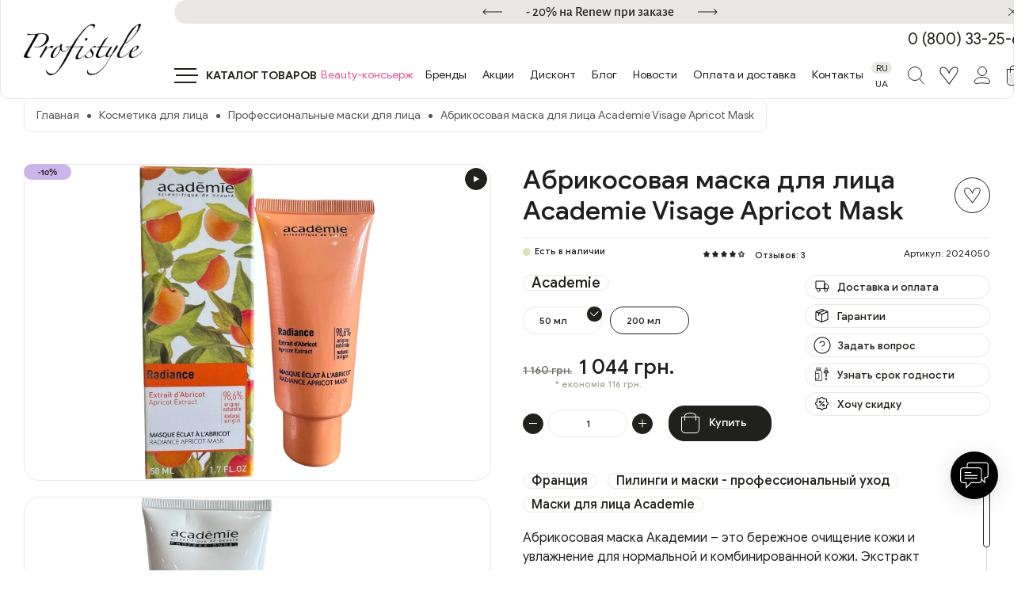

--- FILE ---
content_type: text/html; charset=utf-8
request_url: https://profistyle.in.ua/product/abrikosovaya_maska_academie_masque_labricot_200_ml_7202400
body_size: 94000
content:
<!DOCTYPE html>
<!--[if IE]><![endif]-->
<!--[if IE 8 ]><html dir="ltr" lang="ru" class="ie8"><![endif]-->
<!--[if IE 9 ]><html dir="ltr" lang="ru" class="ie9"><![endif]-->
<!--[if (gt IE 9)|!(IE)]><!-->
<html dir="ltr" lang="ru">
<!--<![endif]-->
<head>
<meta http-equiv="Content-Type" content="text/html; charset=utf-8"/>
<meta name="format-detection" content="telephone=no">
<meta name="viewport" content="width=device-width, initial-scale=1,maximum-scale=5, minimum-scale=1, shrink-to-fit=no">
<title>Academie Visage Apricot Mask - Абрикосовая маска Академи купить в Украине | Profistyle.in.ua</title>
<base href="https://profistyle.in.ua/"/>
<meta name="description" content="Academie Visage Apricot Mask - Абрикосовая маска Академи купить⭐ Интернет магазин Profistyle ⭐Сравните цены ✔️ 100% оригинал❤️ Доставка по всей Украине"/>
<link rel="preload" href="/catalog/view/theme/qweb/css/bootstrap.min.css" as="style" onload="this.onload=null;this.rel='stylesheet'">
<noscript>
<link href="/catalog/view/theme/qweb/css/bootstrap.min.css" rel="stylesheet" type="text/css">
</noscript>
<style>@charset "UTF-8";@font-face{    font-family:"Alegreya Sans";    src:local("Alegreya Sans Medium"),local("AlegreyaSans-Medium"),url(/catalog/view/theme/qweb/fonts/AlegreyaSans-Medium.woff2) format("woff2"),url(/catalog/view/theme/qweb/fonts/AlegreyaSans-Medium.woff) format("woff");    font-weight:500;    font-style:normal;    font-display:swap}@font-face{    font-family:"Alegreya Sans";    src:local("Alegreya Sans Bold"),local("AlegreyaSans-Bold"),url(/catalog/view/theme/qweb/fonts/AlegreyaSans-Bold.woff2) format("woff2"),url(/catalog/view/theme/qweb/fonts/AlegreyaSans-Bold.woff) format("woff");    font-weight:700;    font-style:normal;    font-display:swap} /*@font-face{    font-family:Ruda;    src:local("Ruda Medium"),local("Ruda-Medium"),url(../fonts/Ruda-Medium.woff2) format("woff2"),url(../fonts/Ruda-Medium.woff) format("woff");    font-weight:500;    font-style:normal;    font-display:swap}@font-face{    font-family:Ruda;    src:local("Ruda SemiBold"),local("Ruda-SemiBold"),url(../fonts/Ruda-SemiBold.woff2) format("woff2"),url(../fonts/Ruda-SemiBold.woff) format("woff");    font-weight:600;    font-style:normal;    font-display:swap}@font-face{    font-family:Ruda;    src:local("Ruda Regular"),local("Ruda-Regular"),url(../fonts/Ruda-Regular.woff2) format("woff2"),url(../fonts/Ruda-Regular.woff) format("woff");    font-weight:400;    font-style:normal;    font-display:swap}@font-face{    font-family:Ruda;    src:local("Ruda Bold"),local("Ruda-Bold"),url(../fonts/Ruda-Bold.woff2) format("woff2"),url(../fonts/Ruda-Bold.woff) format("woff");    font-weight:700;    font-style:normal;    font-display:swap} */ @font-face {    font-family: Ruda;    src: local("GoogleSans Medium"), local("GoogleSans-Medium"), url(/catalog/view/theme/qweb/fonts/GoogleSans/GoogleSans-Medium.ttf) format("truetype");    font-weight: 500;    font-style: normal;    font-display: swap;}@font-face {    font-family: Ruda;    src: local("GoogleSans SemiBold"), local("GoogleSans-SemiBold"), url(/catalog/view/theme/qweb/fonts/GoogleSans/GoogleSans-Medium.ttf) format("truetype");    font-weight: 600;    font-style: normal;    font-display: swap;}@font-face {    font-family: Ruda;    src: local("GoogleSans Regular"), local("GoogleSans-Regular"), url(/catalog/view/theme/qweb/fonts/GoogleSans/GoogleSans-Regular.ttf) format("truetype");    font-weight: 400;    font-style: normal;    font-display: swap;}@font-face {    font-family: Ruda;    src: local("GoogleSans Bold"), local("GoogleSans-Bold"), url(/catalog/view/theme/qweb/fonts/GoogleSans/GoogleSans-Bold.ttf) format("truetype");    font-weight: 700;    font-style: normal;    font-display: swap;}/*@font-face{    font-family:"Sofia Sans";    src:local("Sofia Sans Bold"),local("SofiaSans-Bold"),url(../fonts/SofiaSans-Bold.woff2) format("woff2"),url(../fonts/SofiaSans-Bold.woff) format("woff");    font-weight:700;    font-style:normal;    font-display:swap}@font-face{    font-family:"Sofia Sans";    src:local("Sofia Sans Medium"),local("SofiaSans-Medium"),url(../fonts/SofiaSans-Medium.woff2) format("woff2"),url(../fonts/SofiaSans-Medium.woff) format("woff");    font-weight:500;    font-style:normal;    font-display:swap}@font-face{    font-family:"Sofia Sans";    src:local("Sofia Sans Regular"),local("SofiaSans-Regular"),url(../fonts/SofiaSans-Regular.woff2) format("woff2"),url(../fonts/SofiaSans-Regular.woff) format("woff");    font-weight:400;    font-style:normal;    font-display:swap}*/body{    margin:0;    padding:0;    font-family:Ruda,sans-serif;    background:#fff;         height:100%;     position:relative;    font-size:14px;     -webkit-font-smoothing:antialiased;    -moz-osx-font-smoothing:grayscale;    min-width:375px;                    color: #1f1f1f;    letter-spacing: 0rem;                 }a,abbr,acronym,address,applet,article,aside,audio,b,big,blockquote,body,canvas,caption,center,cite,code,dd,del,details,dfn,div,dl,dt,em,embed,fieldset,figcaption,figure,footer,form,h1,h2,h3,h4,h5,h6,header,hgroup,html,i,iframe,img,ins,kbd,label,legend,li,mark,menu,nav,object,ol,output,p,pre,q,ruby,s,samp,section,small,span,strike,strong,sub,summary,sup,table,tbody,td,tfoot,th,thead,time,tr,tt,u,ul,var,video{    margin:0;    padding:0;    border:0}article,aside,details,figcaption,figure,footer,header,hgroup,main,menu,nav,section{    display:block}blockquote,q{    quotes:none}blockquote:after,blockquote:before,q:after,q:before{    content:"";    content:none}table{    border-collapse:collapse;    border-width:0;    padding:0;    margin:0}html{    height:100%;    -webkit-text-size-adjust:none;    -ms-text-size-adjust:none;    -webkit-tap-highlight-color:transparent}input,textarea{    color:#333;    font-family:Ruda,sans-serif;    outline:0;    border-radius:0;    -moz-border-radius:0;    -webkit-border-radius:0;    -webkit-appearance:none}button,input[type=button],input[type=submit]{    cursor:pointer}td{    margin:0;    padding:0}form{    padding:0;    margin:0}a{    -webkit-transition:all .3s ease-in-out;    -o-transition:all .3s ease-in-out;    transition:all .3s ease-in-out;    text-decoration:none;    outline:0;    -webkit-tap-highlight-color:transparent}a,button,div,span{    outline:0!important}button,input[type=button],input[type=submit]{    -webkit-appearance:none;    outline:0}input:disabled{    -webkit-appearance:none;    opacity:1}*{    -webkit-box-sizing:border-box;    box-sizing:border-box}:after,:before{    -webkit-box-sizing:border-box;    box-sizing:border-box}.clearfix:after{    content:".";    display:block;    height:0;    clear:both;    visibility:hidden}.col,.col-1,.col-10,.col-11,.col-12,.col-2,.col-3,.col-4,.col-5,.col-6,.col-7,.col-8,.col-9,.col-auto,.col-lg,.col-lg-1,.col-lg-10,.col-lg-11,.col-lg-12,.col-lg-2,.col-lg-3,.col-lg-4,.col-lg-5,.col-lg-6,.col-lg-7,.col-lg-8,.col-lg-9,.col-lg-auto,.col-md,.col-md-1,.col-md-10,.col-md-11,.col-md-12,.col-md-2,.col-md-3,.col-md-4,.col-md-5,.col-md-6,.col-md-7,.col-md-8,.col-md-9,.col-md-auto,.col-sm,.col-sm-1,.col-sm-10,.col-sm-11,.col-sm-12,.col-sm-2,.col-sm-3,.col-sm-4,.col-sm-5,.col-sm-6,.col-sm-7,.col-sm-8,.col-sm-9,.col-sm-auto,.col-x2l,.col-x2l-1,.col-x2l-10,.col-x2l-11,.col-x2l-12,.col-x2l-2,.col-x2l-3,.col-x2l-4,.col-x2l-5,.col-x2l-6,.col-x2l-7,.col-x2l-8,.col-x2l-9,.col-x2l-auto,.col-xl,.col-xl-1,.col-xl-10,.col-xl-11,.col-xl-12,.col-xl-2,.col-xl-3,.col-xl-4,.col-xl-5,.col-xl-6,.col-xl-7,.col-xl-8,.col-xl-9,.col-xl-auto{    padding-right:10px;    padding-left:10px;    padding-bottom:20px}.row{    margin-left:-10px;    margin-right:-10px;    margin-bottom:-20px}:root{    --swiper-theme-color:#007aff}.swiper{    margin-left:auto;    margin-right:auto;    position:relative;    overflow:hidden;    list-style:none;    padding:0;    z-index:1}.swiper-vertical>.swiper-wrapper{    -webkit-box-orient:vertical;    -webkit-box-direction:normal;    -ms-flex-direction:column;    flex-direction:column}.swiper-wrapper{    position:relative;    width:100%;    height:100%;    z-index:1;    display:-webkit-box;    display:-ms-flexbox;    display:flex;    -webkit-transition-property:-webkit-transform;    transition-property:-webkit-transform;    -o-transition-property:transform;    transition-property:transform;    transition-property:transform,-webkit-transform;    -webkit-box-sizing:content-box;    box-sizing:content-box}.swiper-android .swiper-slide,.swiper-wrapper{    -webkit-transform:translate3d(0,0,0);    transform:translate3d(0,0,0)}.swiper-pointer-events{    -ms-touch-action:pan-y;    touch-action:pan-y}.swiper-pointer-events.swiper-vertical{    -ms-touch-action:pan-x;    touch-action:pan-x}.swiper-slide{    -ms-flex-negative:0;    flex-shrink:0;    width:100%;    height:100%;    position:relative;    -webkit-transition-property:-webkit-transform;    transition-property:-webkit-transform;    -o-transition-property:transform;    transition-property:transform;    transition-property:transform,-webkit-transform}.swiper-slide-invisible-blank{    visibility:hidden}.swiper-autoheight,.swiper-autoheight .swiper-slide{    height:auto}.swiper-autoheight .swiper-wrapper{    -webkit-box-align:start;    -ms-flex-align:start;    align-items:flex-start;    -webkit-transition-property:height,-webkit-transform;    transition-property:height,-webkit-transform;    -o-transition-property:transform,height;    transition-property:transform,height;    transition-property:transform,height,-webkit-transform}.swiper-backface-hidden .swiper-slide{    -webkit-transform:translateZ(0);    transform:translateZ(0);    -webkit-backface-visibility:hidden;    backface-visibility:hidden}.swiper-3d,.swiper-3d.swiper-css-mode .swiper-wrapper{    -webkit-perspective:1200px;    perspective:1200px}.swiper-3d .swiper-cube-shadow,.swiper-3d .swiper-slide,.swiper-3d .swiper-slide-shadow,.swiper-3d .swiper-slide-shadow-bottom,.swiper-3d .swiper-slide-shadow-left,.swiper-3d .swiper-slide-shadow-right,.swiper-3d .swiper-slide-shadow-top,.swiper-3d .swiper-wrapper{    -webkit-transform-style:preserve-3d;    transform-style:preserve-3d}.swiper-3d .swiper-slide-shadow,.swiper-3d .swiper-slide-shadow-bottom,.swiper-3d .swiper-slide-shadow-left,.swiper-3d .swiper-slide-shadow-right,.swiper-3d .swiper-slide-shadow-top{    position:absolute;    left:0;    top:0;    width:100%;    height:100%;    pointer-events:none;    z-index:10}.swiper-3d .swiper-slide-shadow{    background:rgba(0,0,0,.15)}.swiper-3d .swiper-slide-shadow-left{    background-image:-webkit-gradient(linear,right top,left top,from(rgba(0,0,0,.5)),to(rgba(0,0,0,0)));    background-image:-o-linear-gradient(right,rgba(0,0,0,.5),rgba(0,0,0,0));    background-image:linear-gradient(to left,rgba(0,0,0,.5),rgba(0,0,0,0))}.swiper-3d .swiper-slide-shadow-right{    background-image:-webkit-gradient(linear,left top,right top,from(rgba(0,0,0,.5)),to(rgba(0,0,0,0)));    background-image:-o-linear-gradient(left,rgba(0,0,0,.5),rgba(0,0,0,0));    background-image:linear-gradient(to right,rgba(0,0,0,.5),rgba(0,0,0,0))}.swiper-3d .swiper-slide-shadow-top{    background-image:-webkit-gradient(linear,left bottom,left top,from(rgba(0,0,0,.5)),to(rgba(0,0,0,0)));    background-image:-o-linear-gradient(bottom,rgba(0,0,0,.5),rgba(0,0,0,0));    background-image:linear-gradient(to top,rgba(0,0,0,.5),rgba(0,0,0,0))}.swiper-3d .swiper-slide-shadow-bottom{    background-image:-webkit-gradient(linear,left top,left bottom,from(rgba(0,0,0,.5)),to(rgba(0,0,0,0)));    background-image:-o-linear-gradient(top,rgba(0,0,0,.5),rgba(0,0,0,0));    background-image:linear-gradient(to bottom,rgba(0,0,0,.5),rgba(0,0,0,0))}.swiper-css-mode>.swiper-wrapper{    overflow:auto;    scrollbar-width:none;    -ms-overflow-style:none}.swiper-css-mode>.swiper-wrapper::-webkit-scrollbar{    display:none}.swiper-css-mode>.swiper-wrapper>.swiper-slide{    scroll-snap-align:start start}.swiper-horizontal.swiper-css-mode>.swiper-wrapper{    -ms-scroll-snap-type:x mandatory;    scroll-snap-type:x mandatory}.swiper-vertical.swiper-css-mode>.swiper-wrapper{    -ms-scroll-snap-type:y mandatory;    scroll-snap-type:y mandatory}.swiper-centered>.swiper-wrapper::before{    content:"";    -ms-flex-negative:0;    flex-shrink:0;    -webkit-box-ordinal-group:10000;    -ms-flex-order:9999;    order:9999}.swiper-centered.swiper-horizontal>.swiper-wrapper>.swiper-slide:first-child{    -webkit-margin-start:var(--swiper-centered-offset-before);    margin-inline-start:var(--swiper-centered-offset-before)}.swiper-centered.swiper-horizontal>.swiper-wrapper::before{    height:100%;    min-height:1px;    width:var(--swiper-centered-offset-after)}.swiper-centered.swiper-vertical>.swiper-wrapper>.swiper-slide:first-child{    -webkit-margin-before:var(--swiper-centered-offset-before);    margin-block-start:var(--swiper-centered-offset-before)}.swiper-centered.swiper-vertical>.swiper-wrapper::before{    width:100%;    min-width:1px;    height:var(--swiper-centered-offset-after)}.swiper-centered>.swiper-wrapper>.swiper-slide{    scroll-snap-align:center center}.swiper-virtual .swiper-slide{    -webkit-backface-visibility:hidden;    -webkit-transform:translateZ(0);    transform:translateZ(0)}.swiper-virtual.swiper-css-mode .swiper-wrapper::after{    content:"";    position:absolute;    left:0;    top:0;    pointer-events:none}.swiper-virtual.swiper-css-mode.swiper-horizontal .swiper-wrapper::after{    height:1px;    width:var(--swiper-virtual-size)}.swiper-virtual.swiper-css-mode.swiper-vertical .swiper-wrapper::after{    width:1px;    height:var(--swiper-virtual-size)}:root{    --swiper-navigation-size:44px}.swiper-button-next,.swiper-button-prev{    position:relative;    height:28px;    width:28px;    line-height:28px;    cursor:pointer;    background:#20211c;    color:#fff;    padding:0;    border:none;    outline:0;    -webkit-transition:all .3s ease-in-out;    -o-transition:all .3s ease-in-out;    transition:all .3s ease-in-out;    display:block;    z-index:3;    border:1px solid #20211c;    border-radius:50%;    margin:0 2px}.swiper-button-next:hover,.swiper-button-prev:hover{    outline:0;    background-color:rgba(255,255,255,.2);    color:#20211c}.swiper-button-next svg,.swiper-button-prev svg{    fill:currentColor;    stroke:currentColor;    display:block;    width:16px;    height:9px;    top:0;    left:0;    right:0;    bottom:0;    margin:auto;    position:absolute;    -webkit-transition:-webkit-transform .3s ease-in-out;    transition:-webkit-transform .3s ease-in-out;    -o-transition:transform .3s ease-in-out;    transition:transform .3s ease-in-out;    transition:transform .3s ease-in-out,-webkit-transform .3s ease-in-out}.swiper-button-next.swiper-button-disabled,.swiper-button-prev.swiper-button-disabled{    opacity:.5;    cursor:auto;    pointer-events:none;    background-color:#20211c;    color:#fff}.swiper-button-next.swiper-button-hidden,.swiper-button-prev.swiper-button-hidden{    opacity:0;    cursor:auto;    pointer-events:none}.swiper-navigation-disabled .swiper-button-next,.swiper-navigation-disabled .swiper-button-prev{    display:none!important}.swiper-button-prev,.swiper-rtl .swiper-button-next{    left:0;    right:auto}.swiper-button-next,.swiper-rtl .swiper-button-prev{    right:0;    left:auto}.swiper-button-lock{    display:none}.swiper-pagination{    position:relative;    text-align:center;    -webkit-transition:.3s opacity;    -o-transition:.3s opacity;    transition:.3s opacity;    -webkit-transform:translate3d(0,0,0);    transform:translate3d(0,0,0);    z-index:3;    display:-webkit-box;    display:-ms-flexbox;    display:flex;    padding:0 20px}.swiper-pagination.swiper-pagination-hidden{    opacity:0}.swiper-pagination-disabled>.swiper-pagination,.swiper-pagination.swiper-pagination-disabled{    display:none!important}.swiper-pagination-bullets-dynamic{    overflow:hidden;    font-size:0}.swiper-pagination-bullets-dynamic .swiper-pagination-bullet{    -webkit-transform:scale(.33);    -ms-transform:scale(.33);    transform:scale(.33);    position:relative}.swiper-pagination-bullets-dynamic .swiper-pagination-bullet-active{    -webkit-transform:scale(1);    -ms-transform:scale(1);    transform:scale(1)}.swiper-pagination-bullets-dynamic .swiper-pagination-bullet-active-main{    -webkit-transform:scale(1);    -ms-transform:scale(1);    transform:scale(1)}.swiper-pagination-bullets-dynamic .swiper-pagination-bullet-active-prev{    -webkit-transform:scale(.66);    -ms-transform:scale(.66);    transform:scale(.66)}.swiper-pagination-bullets-dynamic .swiper-pagination-bullet-active-prev-prev{    -webkit-transform:scale(.33);    -ms-transform:scale(.33);    transform:scale(.33)}.swiper-pagination-bullets-dynamic .swiper-pagination-bullet-active-next{    -webkit-transform:scale(.66);    -ms-transform:scale(.66);    transform:scale(.66)}.swiper-pagination-bullets-dynamic .swiper-pagination-bullet-active-next-next{    -webkit-transform:scale(.33);    -ms-transform:scale(.33);    transform:scale(.33)}.swiper-pagination-bullet{    border:0;    background:0 0;    display:block;    height:8px;    width:8px;    outline:0;    line-height:0;    font-size:0;    color:transparent;    padding:0;    background-color:#e3dfd9;    background-color:transparent;    border-radius:50%;    cursor:pointer;    -webkit-transition:all .3s ease-in-out;    -o-transition:all .3s ease-in-out;    transition:all .3s ease-in-out;    font-size:13px;    position:relative}.swiper-pagination-bullet:hover{    background-color:#000}.swiper-pagination-bullet:before{    content:"";    position:absolute;    width:6px;    height:6px;    background-color:#e3dfd9;    border-radius:50%;    top:1px;    -webkit-transition:all .3s ease-in-out;    -o-transition:all .3s ease-in-out;    transition:all .3s ease-in-out;    left:1px}button.swiper-pagination-bullet{    border:none;    margin:0;    padding:0;    -webkit-box-shadow:none;    box-shadow:none;    -webkit-appearance:none;    -moz-appearance:none;    appearance:none}.swiper-pagination-clickable .swiper-pagination-bullet{    cursor:pointer}.swiper-pagination-bullet:only-child{    display:none!important}.swiper-pagination-bullet-active{    background-color:#000}.swiper-pagination-bullet-active::before{    background-color:#000}.swiper-pagination-vertical.swiper-pagination-bullets,.swiper-vertical>.swiper-pagination-bullets{    right:10px;    top:50%;    -webkit-transform:translate3d(0,-50%,0);    transform:translate3d(0,-50%,0)}.swiper-pagination-vertical.swiper-pagination-bullets .swiper-pagination-bullet,.swiper-vertical>.swiper-pagination-bullets .swiper-pagination-bullet{    margin:var(--swiper-pagination-bullet-vertical-gap,6px) 0;    display:block}.swiper-pagination-vertical.swiper-pagination-bullets.swiper-pagination-bullets-dynamic,.swiper-vertical>.swiper-pagination-bullets.swiper-pagination-bullets-dynamic{    top:50%;    -webkit-transform:translateY(-50%);    -ms-transform:translateY(-50%);    transform:translateY(-50%);    width:8px}.swiper-pagination-vertical.swiper-pagination-bullets.swiper-pagination-bullets-dynamic .swiper-pagination-bullet,.swiper-vertical>.swiper-pagination-bullets.swiper-pagination-bullets-dynamic .swiper-pagination-bullet{    display:inline-block;    -webkit-transition:.2s top,.2s -webkit-transform;    transition:.2s top,.2s -webkit-transform;    -o-transition:.2s transform,.2s top;    transition:.2s transform,.2s top;    transition:.2s transform,.2s top,.2s -webkit-transform}.swiper-horizontal>.swiper-pagination-bullets .swiper-pagination-bullet,.swiper-pagination-horizontal.swiper-pagination-bullets .swiper-pagination-bullet{    margin:0 6px}.swiper-horizontal>.swiper-pagination-bullets.swiper-pagination-bullets-dynamic,.swiper-pagination-horizontal.swiper-pagination-bullets.swiper-pagination-bullets-dynamic{    left:50%;    -webkit-transform:translateX(-50%);    -ms-transform:translateX(-50%);    transform:translateX(-50%);    white-space:nowrap}.swiper-horizontal>.swiper-pagination-bullets.swiper-pagination-bullets-dynamic .swiper-pagination-bullet,.swiper-pagination-horizontal.swiper-pagination-bullets.swiper-pagination-bullets-dynamic .swiper-pagination-bullet{    -webkit-transition:.2s left,.2s -webkit-transform;    transition:.2s left,.2s -webkit-transform;    -o-transition:.2s transform,.2s left;    transition:.2s transform,.2s left;    transition:.2s transform,.2s left,.2s -webkit-transform}.swiper-horizontal.swiper-rtl>.swiper-pagination-bullets-dynamic .swiper-pagination-bullet{    -webkit-transition:.2s right,.2s -webkit-transform;    transition:.2s right,.2s -webkit-transform;    -o-transition:.2s transform,.2s right;    transition:.2s transform,.2s right;    transition:.2s transform,.2s right,.2s -webkit-transform}.swiper-pagination-progressbar{    background:rgba(0,0,0,.25);    position:absolute}.swiper-pagination-progressbar .swiper-pagination-progressbar-fill{    background:var(--swiper-pagination-color,var(--swiper-theme-color));    position:absolute;    left:0;    top:0;    width:100%;    height:100%;    -webkit-transform:scale(0);    -ms-transform:scale(0);    transform:scale(0);    -webkit-transform-origin:left top;    -ms-transform-origin:left top;    transform-origin:left top}.swiper-rtl .swiper-pagination-progressbar .swiper-pagination-progressbar-fill{    -webkit-transform-origin:right top;    -ms-transform-origin:right top;    transform-origin:right top}.swiper-horizontal>.swiper-pagination-progressbar,.swiper-pagination-progressbar.swiper-pagination-horizontal,.swiper-pagination-progressbar.swiper-pagination-vertical.swiper-pagination-progressbar-opposite,.swiper-vertical>.swiper-pagination-progressbar.swiper-pagination-progressbar-opposite{    width:100%;    height:4px;    left:0;    top:0}.swiper-horizontal>.swiper-pagination-progressbar.swiper-pagination-progressbar-opposite,.swiper-pagination-progressbar.swiper-pagination-horizontal.swiper-pagination-progressbar-opposite,.swiper-pagination-progressbar.swiper-pagination-vertical,.swiper-vertical>.swiper-pagination-progressbar{    width:4px;    height:100%;    left:0;    top:0}.swiper-pagination-lock{    display:none}.swiper-scrollbar{    border-radius:10px;    position:relative;    -ms-touch-action:none;    background:rgba(0,0,0,.1)}.swiper-scrollbar-disabled>.swiper-scrollbar,.swiper-scrollbar.swiper-scrollbar-disabled{    display:none!important}.swiper-horizontal>.swiper-scrollbar,.swiper-scrollbar.swiper-scrollbar-horizontal{    position:absolute;    left:1%;    bottom:3px;    z-index:50;    height:5px;    width:98%}.swiper-scrollbar.swiper-scrollbar-vertical,.swiper-vertical>.swiper-scrollbar{    position:absolute;    right:3px;    top:1%;    z-index:50;    width:5px;    height:98%}.swiper-scrollbar-drag{    height:100%;    width:100%;    position:relative;    background:rgba(0,0,0,.5);    border-radius:10px;    left:0;    top:0}.swiper-scrollbar-cursor-drag{    cursor:move}.swiper-scrollbar-lock{    display:none}.swiper-zoom-container{    width:100%;    height:100%;    display:-webkit-box;    display:-ms-flexbox;    display:flex;    -webkit-box-pack:center;    -ms-flex-pack:center;    justify-content:center;    -webkit-box-align:center;    -ms-flex-align:center;    align-items:center;    text-align:center}.swiper-zoom-container>canvas,.swiper-zoom-container>img,.swiper-zoom-container>svg{    max-width:100%;    max-height:100%;    -o-object-fit:contain;    object-fit:contain}.swiper-slide-zoomed{    cursor:move}.swiper-lazy-preloader{    width:42px;    height:42px;    position:absolute;    left:50%;    top:50%;    margin-left:-21px;    margin-top:-21px;    z-index:10;    -webkit-transform-origin:50%;    -ms-transform-origin:50%;    transform-origin:50%;    -webkit-box-sizing:border-box;    box-sizing:border-box;    border:4px solid var(--swiper-preloader-color,var(--swiper-theme-color));    border-radius:50%;    border-top-color:transparent}.swiper-watch-progress .swiper-slide-visible .swiper-lazy-preloader,.swiper:not(.swiper-watch-progress) .swiper-lazy-preloader{    -webkit-animation:swiper-preloader-spin 1s infinite linear;    animation:swiper-preloader-spin 1s infinite linear}.swiper-lazy-preloader-white{    --swiper-preloader-color:#fff}.swiper-lazy-preloader-black{    --swiper-preloader-color:#000}@-webkit-keyframes swiper-preloader-spin{    0%{        -webkit-transform:rotate(0);        transform:rotate(0)    }    100%{        -webkit-transform:rotate(360deg);        transform:rotate(360deg)    }}@keyframes swiper-preloader-spin{    0%{        -webkit-transform:rotate(0);        transform:rotate(0)    }    100%{        -webkit-transform:rotate(360deg);        transform:rotate(360deg)    }}.swiper .swiper-notification{    position:absolute;    left:0;    top:0;    pointer-events:none;    opacity:0;    z-index:-1000}.swiper-free-mode>.swiper-wrapper{    -webkit-transition-timing-function:ease-out;    -o-transition-timing-function:ease-out;    transition-timing-function:ease-out;    margin:0 auto}.swiper-grid>.swiper-wrapper{    -ms-flex-wrap:wrap;    flex-wrap:wrap}.swiper-grid-column>.swiper-wrapper{    -ms-flex-wrap:wrap;    flex-wrap:wrap;    -webkit-box-orient:vertical;    -webkit-box-direction:normal;    -ms-flex-direction:column;    flex-direction:column}.swiper-fade.swiper-free-mode .swiper-slide{    -webkit-transition-timing-function:ease-out;    -o-transition-timing-function:ease-out;    transition-timing-function:ease-out}.swiper-fade .swiper-slide{    pointer-events:none;    -webkit-transition-property:opacity;    -o-transition-property:opacity;    transition-property:opacity}.swiper-fade .swiper-slide .swiper-slide{    pointer-events:none}.swiper-fade .swiper-slide-active,.swiper-fade .swiper-slide-active .swiper-slide-active{    pointer-events:auto}.swiper-cube{    overflow:visible}.swiper-cube .swiper-slide{    pointer-events:none;    -webkit-backface-visibility:hidden;    backface-visibility:hidden;    z-index:1;    visibility:hidden;    -webkit-transform-origin:0 0;    -ms-transform-origin:0 0;    transform-origin:0 0;    width:100%;    height:100%}.swiper-cube .swiper-slide .swiper-slide{    pointer-events:none}.swiper-cube.swiper-rtl .swiper-slide{    -webkit-transform-origin:100% 0;    -ms-transform-origin:100% 0;    transform-origin:100% 0}.swiper-cube .swiper-slide-active,.swiper-cube .swiper-slide-active .swiper-slide-active{    pointer-events:auto}.swiper-cube .swiper-slide-active,.swiper-cube .swiper-slide-next,.swiper-cube .swiper-slide-next+.swiper-slide,.swiper-cube .swiper-slide-prev{    pointer-events:auto;    visibility:visible}.swiper-cube .swiper-slide-shadow-bottom,.swiper-cube .swiper-slide-shadow-left,.swiper-cube .swiper-slide-shadow-right,.swiper-cube .swiper-slide-shadow-top{    z-index:0;    -webkit-backface-visibility:hidden;    backface-visibility:hidden}.swiper-cube .swiper-cube-shadow{    position:absolute;    left:0;    bottom:0;    width:100%;    height:100%;    opacity:.6;    z-index:0}.swiper-cube .swiper-cube-shadow:before{    content:"";    background:#000;    position:absolute;    left:0;    top:0;    bottom:0;    right:0;    -webkit-filter:blur(50px);    filter:blur(50px)}.swiper-flip{    overflow:visible}.swiper-flip .swiper-slide{    pointer-events:none;    -webkit-backface-visibility:hidden;    backface-visibility:hidden;    z-index:1}.swiper-flip .swiper-slide .swiper-slide{    pointer-events:none}.swiper-flip .swiper-slide-active,.swiper-flip .swiper-slide-active .swiper-slide-active{    pointer-events:auto}.swiper-flip .swiper-slide-shadow-bottom,.swiper-flip .swiper-slide-shadow-left,.swiper-flip .swiper-slide-shadow-right,.swiper-flip .swiper-slide-shadow-top{    z-index:0;    -webkit-backface-visibility:hidden;    backface-visibility:hidden}.swiper-creative .swiper-slide{    -webkit-backface-visibility:hidden;    backface-visibility:hidden;    overflow:hidden;    -webkit-transition-property:opacity,height,-webkit-transform;    transition-property:opacity,height,-webkit-transform;    -o-transition-property:transform,opacity,height;    transition-property:transform,opacity,height;    transition-property:transform,opacity,height,-webkit-transform}.swiper-cards{    overflow:visible}.swiper-cards .swiper-slide{    -webkit-transform-origin:center bottom;    -ms-transform-origin:center bottom;    transform-origin:center bottom;    -webkit-backface-visibility:hidden;    backface-visibility:hidden;    overflow:hidden}.swiper-pagination--custom{    display:-webkit-box;    display:-ms-flexbox;    display:flex;    -webkit-box-pack:center;    -ms-flex-pack:center;    justify-content:center}.swiper-pagination--custom .swiper-pagination-bullet{    margin:0 10px!important;    line-height:1;    font-weight:400;    color:#000;    width:auto;    height:auto;    background:0 0;    -webkit-transition:all .3s ease-in-out;    -o-transition:all .3s ease-in-out;    transition:all .3s ease-in-out;    position:relative;    text-shadow:0 0}.swiper-pagination--custom .swiper-pagination-bullet:hover{    color:#000}.swiper-pagination--custom .swiper-pagination-bullet-active{    color:#000}:root{    --f-spinner-width:36px;    --f-spinner-height:36px;    --f-spinner-color-1:rgba(0, 0, 0, 0.1);    --f-spinner-color-2:rgba(17, 24, 28, 0.8);    --f-spinner-stroke:2.75;    --fancybox-opacity:1}.f-spinner{    margin:auto;    padding:0;    width:var(--f-spinner-width);    height:var(--f-spinner-height)}.f-spinner svg{    width:100%;    height:100%;    vertical-align:top;    -webkit-animation:f-spinner-rotate 2s linear infinite;    animation:f-spinner-rotate 2s linear infinite}.f-spinner svg *{    stroke-width:var(--f-spinner-stroke);    fill:none}.f-spinner svg :first-child{    stroke:var(--f-spinner-color-1)}.f-spinner svg :last-child{    stroke:var(--f-spinner-color-2);    -webkit-animation:f-spinner-dash 2s ease-in-out infinite;    animation:f-spinner-dash 2s ease-in-out infinite}@-webkit-keyframes f-spinner-rotate{    100%{        -webkit-transform:rotate(360deg);        transform:rotate(360deg)    }}@keyframes f-spinner-rotate{    100%{        -webkit-transform:rotate(360deg);        transform:rotate(360deg)    }}@-webkit-keyframes f-spinner-dash{    0%{        stroke-dasharray:1,150;        stroke-dashoffset:0    }    50%{        stroke-dasharray:90,150;        stroke-dashoffset:-35    }    100%{        stroke-dasharray:90,150;        stroke-dashoffset:-124    }}@keyframes f-spinner-dash{    0%{        stroke-dasharray:1,150;        stroke-dashoffset:0    }    50%{        stroke-dasharray:90,150;        stroke-dashoffset:-35    }    100%{        stroke-dasharray:90,150;        stroke-dashoffset:-124    }}.f-throwOutUp{    -webkit-animation:var(--f-throw-out-duration,.175s) ease-out both f-throwOutUp;    animation:var(--f-throw-out-duration,.175s) ease-out both f-throwOutUp}.f-throwOutDown{    -webkit-animation:var(--f-throw-out-duration,.175s) ease-out both f-throwOutDown;    animation:var(--f-throw-out-duration,.175s) ease-out both f-throwOutDown}@-webkit-keyframes f-throwOutUp{    to{        -webkit-transform:translate3d(0,calc(var(--f-throw-out-distance,150px) * -1),0);        transform:translate3d(0,calc(var(--f-throw-out-distance,150px) * -1),0);        opacity:0    }}@keyframes f-throwOutUp{    to{        -webkit-transform:translate3d(0,calc(var(--f-throw-out-distance,150px) * -1),0);        transform:translate3d(0,calc(var(--f-throw-out-distance,150px) * -1),0);        opacity:0    }}@-webkit-keyframes f-throwOutDown{    to{        -webkit-transform:translate3d(0,var(--f-throw-out-distance,150px),0);        transform:translate3d(0,var(--f-throw-out-distance,150px),0);        opacity:0    }}@keyframes f-throwOutDown{    to{        -webkit-transform:translate3d(0,var(--f-throw-out-distance,150px),0);        transform:translate3d(0,var(--f-throw-out-distance,150px),0);        opacity:0    }}.f-zoomInUp{    -webkit-animation:var(--f-transition-duration,.2s) ease .1s both f-zoomInUp;    animation:var(--f-transition-duration,.2s) ease .1s both f-zoomInUp}.f-zoomOutDown{    -webkit-animation:var(--f-transition-duration,.2s) ease both f-zoomOutDown;    animation:var(--f-transition-duration,.2s) ease both f-zoomOutDown}@-webkit-keyframes f-zoomInUp{    from{        -webkit-transform:scale(.975) translate3d(0,16px,0);        transform:scale(.975) translate3d(0,16px,0);        opacity:0    }    to{        -webkit-transform:scale(1) translate3d(0,0,0);        transform:scale(1) translate3d(0,0,0);        opacity:1    }}@keyframes f-zoomInUp{    from{        -webkit-transform:scale(.975) translate3d(0,16px,0);        transform:scale(.975) translate3d(0,16px,0);        opacity:0    }    to{        -webkit-transform:scale(1) translate3d(0,0,0);        transform:scale(1) translate3d(0,0,0);        opacity:1    }}@-webkit-keyframes f-zoomOutDown{    to{        -webkit-transform:scale(.975) translate3d(0,16px,0);        transform:scale(.975) translate3d(0,16px,0);        opacity:0    }}@keyframes f-zoomOutDown{    to{        -webkit-transform:scale(.975) translate3d(0,16px,0);        transform:scale(.975) translate3d(0,16px,0);        opacity:0    }}.f-fadeIn{    -webkit-animation:var(--f-transition-duration,.2s) var(--f-transition-easing,ease) var(--f-transition-delay,0s) both f-fadeIn;    animation:var(--f-transition-duration,.2s) var(--f-transition-easing,ease) var(--f-transition-delay,0s) both f-fadeIn;    z-index:2}.f-fadeOut{    -webkit-animation:var(--f-transition-duration,.2s) var(--f-transition-easing,ease) var(--f-transition-delay,0s) both f-fadeOut;    animation:var(--f-transition-duration,.2s) var(--f-transition-easing,ease) var(--f-transition-delay,0s) both f-fadeOut;    z-index:1}@-webkit-keyframes f-fadeIn{    0%{        opacity:0    }    100%{        opacity:1    }}@keyframes f-fadeIn{    0%{        opacity:0    }    100%{        opacity:1    }}@-webkit-keyframes f-fadeOut{    100%{        opacity:0    }}@keyframes f-fadeOut{    100%{        opacity:0    }}.f-fadeFastIn{    -webkit-animation:var(--f-transition-duration,.2s) ease-out both f-fadeFastIn;    animation:var(--f-transition-duration,.2s) ease-out both f-fadeFastIn;    z-index:2}.f-fadeFastOut{    -webkit-animation:var(--f-transition-duration,.1s) ease-out both f-fadeFastOut;    animation:var(--f-transition-duration,.1s) ease-out both f-fadeFastOut;    z-index:2}@-webkit-keyframes f-fadeFastIn{    0%{        opacity:.75    }    100%{        opacity:1    }}@keyframes f-fadeFastIn{    0%{        opacity:.75    }    100%{        opacity:1    }}@-webkit-keyframes f-fadeFastOut{    100%{        opacity:0    }}@keyframes f-fadeFastOut{    100%{        opacity:0    }}.f-fadeSlowIn{    -webkit-animation:var(--f-transition-duration,.5s) ease both f-fadeSlowIn;    animation:var(--f-transition-duration,.5s) ease both f-fadeSlowIn;    z-index:2}.f-fadeSlowOut{    -webkit-animation:var(--f-transition-duration,.5s) ease both f-fadeSlowOut;    animation:var(--f-transition-duration,.5s) ease both f-fadeSlowOut;    z-index:1}@-webkit-keyframes f-fadeSlowIn{    0%{        opacity:0    }    100%{        opacity:1    }}@keyframes f-fadeSlowIn{    0%{        opacity:0    }    100%{        opacity:1    }}@-webkit-keyframes f-fadeSlowOut{    100%{        opacity:0    }}@keyframes f-fadeSlowOut{    100%{        opacity:0    }}.f-crossfadeIn{    -webkit-animation:var(--f-transition-duration,.2s) ease-out both f-crossfadeIn;    animation:var(--f-transition-duration,.2s) ease-out both f-crossfadeIn;    z-index:2}.f-crossfadeOut{    -webkit-animation:calc(var(--f-transition-duration,.2s) * .5) linear .1s both f-crossfadeOut;    animation:calc(var(--f-transition-duration,.2s) * .5) linear .1s both f-crossfadeOut;    z-index:1}@-webkit-keyframes f-crossfadeIn{    0%{        opacity:0    }    100%{        opacity:1    }}@keyframes f-crossfadeIn{    0%{        opacity:0    }    100%{        opacity:1    }}@-webkit-keyframes f-crossfadeOut{    100%{        opacity:0    }}@keyframes f-crossfadeOut{    100%{        opacity:0    }}.f-slideIn.from-next{    -webkit-animation:var(--f-transition-duration,.85s) cubic-bezier(.16,1,.3,1) f-slideInNext;    animation:var(--f-transition-duration,.85s) cubic-bezier(.16,1,.3,1) f-slideInNext}.f-slideIn.from-prev{    -webkit-animation:var(--f-transition-duration,.85s) cubic-bezier(.16,1,.3,1) f-slideInPrev;    animation:var(--f-transition-duration,.85s) cubic-bezier(.16,1,.3,1) f-slideInPrev}.f-slideOut.to-next{    -webkit-animation:var(--f-transition-duration,.85s) cubic-bezier(.16,1,.3,1) f-slideOutNext;    animation:var(--f-transition-duration,.85s) cubic-bezier(.16,1,.3,1) f-slideOutNext}.f-slideOut.to-prev{    -webkit-animation:var(--f-transition-duration,.85s) cubic-bezier(.16,1,.3,1) f-slideOutPrev;    animation:var(--f-transition-duration,.85s) cubic-bezier(.16,1,.3,1) f-slideOutPrev}@-webkit-keyframes f-slideInPrev{    0%{        -webkit-transform:translateX(100%);        transform:translateX(100%)    }    100%{        -webkit-transform:translate3d(0,0,0);        transform:translate3d(0,0,0)    }}@keyframes f-slideInPrev{    0%{        -webkit-transform:translateX(100%);        transform:translateX(100%)    }    100%{        -webkit-transform:translate3d(0,0,0);        transform:translate3d(0,0,0)    }}@-webkit-keyframes f-slideInNext{    0%{        -webkit-transform:translateX(-100%);        transform:translateX(-100%)    }    100%{        -webkit-transform:translate3d(0,0,0);        transform:translate3d(0,0,0)    }}@keyframes f-slideInNext{    0%{        -webkit-transform:translateX(-100%);        transform:translateX(-100%)    }    100%{        -webkit-transform:translate3d(0,0,0);        transform:translate3d(0,0,0)    }}@-webkit-keyframes f-slideOutNext{    100%{        -webkit-transform:translateX(-100%);        transform:translateX(-100%)    }}@keyframes f-slideOutNext{    100%{        -webkit-transform:translateX(-100%);        transform:translateX(-100%)    }}@-webkit-keyframes f-slideOutPrev{    100%{        -webkit-transform:translateX(100%);        transform:translateX(100%)    }}@keyframes f-slideOutPrev{    100%{        -webkit-transform:translateX(100%);        transform:translateX(100%)    }}.f-classicIn.from-next{    -webkit-animation:var(--f-transition-duration,.85s) cubic-bezier(.16,1,.3,1) f-classicInNext;    animation:var(--f-transition-duration,.85s) cubic-bezier(.16,1,.3,1) f-classicInNext;    z-index:2}.f-classicIn.from-prev{    -webkit-animation:var(--f-transition-duration,.85s) cubic-bezier(.16,1,.3,1) f-classicInPrev;    animation:var(--f-transition-duration,.85s) cubic-bezier(.16,1,.3,1) f-classicInPrev;    z-index:2}.f-classicOut.to-next{    -webkit-animation:var(--f-transition-duration,.85s) cubic-bezier(.16,1,.3,1) f-classicOutNext;    animation:var(--f-transition-duration,.85s) cubic-bezier(.16,1,.3,1) f-classicOutNext;    z-index:1}.f-classicOut.to-prev{    -webkit-animation:var(--f-transition-duration,.85s) cubic-bezier(.16,1,.3,1) f-classicOutPrev;    animation:var(--f-transition-duration,.85s) cubic-bezier(.16,1,.3,1) f-classicOutPrev;    z-index:1}@-webkit-keyframes f-classicInNext{    0%{        -webkit-transform:translateX(-75px);        transform:translateX(-75px);        opacity:0    }    100%{        -webkit-transform:translate3d(0,0,0);        transform:translate3d(0,0,0);        opacity:1    }}@keyframes f-classicInNext{    0%{        -webkit-transform:translateX(-75px);        transform:translateX(-75px);        opacity:0    }    100%{        -webkit-transform:translate3d(0,0,0);        transform:translate3d(0,0,0);        opacity:1    }}@-webkit-keyframes f-classicInPrev{    0%{        -webkit-transform:translateX(75px);        transform:translateX(75px);        opacity:0    }    100%{        -webkit-transform:translate3d(0,0,0);        transform:translate3d(0,0,0);        opacity:1    }}@keyframes f-classicInPrev{    0%{        -webkit-transform:translateX(75px);        transform:translateX(75px);        opacity:0    }    100%{        -webkit-transform:translate3d(0,0,0);        transform:translate3d(0,0,0);        opacity:1    }}@-webkit-keyframes f-classicOutNext{    100%{        -webkit-transform:translateX(-75px);        transform:translateX(-75px);        opacity:0    }}@keyframes f-classicOutNext{    100%{        -webkit-transform:translateX(-75px);        transform:translateX(-75px);        opacity:0    }}@-webkit-keyframes f-classicOutPrev{    100%{        -webkit-transform:translateX(75px);        transform:translateX(75px);        opacity:0    }}@keyframes f-classicOutPrev{    100%{        -webkit-transform:translateX(75px);        transform:translateX(75px);        opacity:0    }}:root{    --f-button-width:40px;    --f-button-height:40px;    --f-button-border:0;    --f-button-border-radius:0;    --f-button-color:#374151;    --f-button-bg:#f8f8f8;    --f-button-hover-bg:#e0e0e0;    --f-button-active-bg:#d0d0d0;    --f-button-shadow:none;    --f-button-transition:all 0.15s ease;    --f-button-transform:none;    --f-button-svg-width:18px;    --f-button-svg-height:18px;    --f-button-svg-stroke-width:1.5;    --f-button-svg-fill:none;    --f-button-svg-filter:none;    --f-button-svg-disabled-opacity:0.65}.f-button{    display:-webkit-box;    display:-ms-flexbox;    display:flex;    -webkit-box-pack:center;    -ms-flex-pack:center;    justify-content:center;    -webkit-box-align:center;    -ms-flex-align:center;    align-items:center;    -webkit-box-sizing:content-box;    box-sizing:content-box;    position:relative;    margin:0;    padding:0;    width:var(--f-button-width);    height:var(--f-button-height);    border:var(--f-button-border);    border-radius:var(--f-button-border-radius);    color:var(--f-button-color);    background:var(--f-button-bg);    -webkit-box-shadow:var(--f-button-shadow);    box-shadow:var(--f-button-shadow);    pointer-events:all;    cursor:pointer;    -webkit-transition:var(--f-button-transition);    -o-transition:var(--f-button-transition);    transition:var(--f-button-transition)}.f-button:active:not([disabled]){    background-color:var(--f-button-active-bg)}.f-button:focus:not(:focus-visible){    outline:0}.f-button:focus-visible{    outline:0;    -webkit-box-shadow:none;    box-shadow:none}.f-button svg{    width:var(--f-button-svg-width);    height:var(--f-button-svg-height);    fill:var(--f-button-svg-fill);    stroke:currentColor;    stroke-width:var(--f-button-svg-stroke-width);    stroke-linecap:round;    stroke-linejoin:round;    -webkit-transition:opacity .15s ease;    -o-transition:opacity .15s ease;    transition:opacity .15s ease;    -webkit-transform:var(--f-button-transform);    -ms-transform:var(--f-button-transform);    transform:var(--f-button-transform);    -webkit-filter:var(--f-button-svg-filter);    filter:var(--f-button-svg-filter);    pointer-events:none}.f-button[disabled]{    cursor:default}.f-button[disabled] svg{    opacity:var(--f-button-svg-disabled-opacity)}.f-carousel__nav .f-button.is-next,.f-carousel__nav .f-button.is-prev,.fancybox__nav .f-button.is-next,.fancybox__nav .f-button.is-prev{    position:absolute;    z-index:1}.is-horizontal .f-carousel__nav .f-button.is-next,.is-horizontal .f-carousel__nav .f-button.is-prev,.is-horizontal .fancybox__nav .f-button.is-next,.is-horizontal .fancybox__nav .f-button.is-prev{    top:50%;    -webkit-transform:translateY(-50%);    -ms-transform:translateY(-50%);    transform:translateY(-50%)}.is-horizontal .f-carousel__nav .f-button.is-prev,.is-horizontal .fancybox__nav .f-button.is-prev{    left:var(--f-button-prev-pos)}.is-horizontal .f-carousel__nav .f-button.is-next,.is-horizontal .fancybox__nav .f-button.is-next{    right:var(--f-button-next-pos)}.is-horizontal.is-rtl .f-carousel__nav .f-button.is-prev,.is-horizontal.is-rtl .fancybox__nav .f-button.is-prev{    left:auto;    right:var(--f-button-next-pos)}.is-horizontal.is-rtl .f-carousel__nav .f-button.is-next,.is-horizontal.is-rtl .fancybox__nav .f-button.is-next{    right:auto;    left:var(--f-button-prev-pos)}.is-vertical .f-carousel__nav .f-button.is-next,.is-vertical .f-carousel__nav .f-button.is-prev,.is-vertical .fancybox__nav .f-button.is-next,.is-vertical .fancybox__nav .f-button.is-prev{    top:auto;    left:50%;    -webkit-transform:translateX(-50%);    -ms-transform:translateX(-50%);    transform:translateX(-50%)}.is-vertical .f-carousel__nav .f-button.is-prev,.is-vertical .fancybox__nav .f-button.is-prev{    top:var(--f-button-next-pos)}.is-vertical .f-carousel__nav .f-button.is-next,.is-vertical .fancybox__nav .f-button.is-next{    bottom:var(--f-button-next-pos)}.is-vertical .f-carousel__nav .f-button.is-next svg,.is-vertical .f-carousel__nav .f-button.is-prev svg,.is-vertical .fancybox__nav .f-button.is-next svg,.is-vertical .fancybox__nav .f-button.is-prev svg{    -webkit-transform:rotate(90deg);    -ms-transform:rotate(90deg);    transform:rotate(90deg)}.f-carousel__nav .f-button:disabled,.fancybox__nav .f-button:disabled{    pointer-events:none}html.with-fancybox{    width:auto;    overflow:visible;    scroll-behavior:auto}html.with-fancybox body{    -ms-touch-action:none;    touch-action:none}html.with-fancybox body.hide-scrollbar{    width:auto;    margin-right:calc(var(--fancybox-body-margin,0px) + var(--fancybox-scrollbar-compensate,0px));    overflow:hidden!important;    overscroll-behavior-y:none}.fancybox__container{    --fancybox-color:#dbdbdb;    --fancybox-hover-color:#fff;    --fancybox-bg:rgba(33, 33, 28, 0.5);    --fancybox-slide-gap:10px;    --f-spinner-width:50px;    --f-spinner-height:50px;    --f-spinner-color-1:rgba(255, 255, 255, 0.1);    --f-spinner-color-2:#bbb;    --f-spinner-stroke:3.65;    position:fixed;    top:0;    left:0;    bottom:0;    right:0;    direction:ltr;    display:-webkit-box;    display:-ms-flexbox;    display:flex;    -webkit-box-orient:vertical;    -webkit-box-direction:normal;    -ms-flex-direction:column;    flex-direction:column;    -webkit-box-sizing:border-box;    box-sizing:border-box;    margin:0;    padding:0;    color:#f8f8f8;    -webkit-tap-highlight-color:transparent;    overflow:visible;    z-index:var(--fancybox-zIndex,1050);    outline:0;    -webkit-transform-origin:top left;    -ms-transform-origin:top left;    transform-origin:top left;    -webkit-text-size-adjust:100%;    -moz-text-size-adjust:none;    -ms-text-size-adjust:100%;    text-size-adjust:100%;    overscroll-behavior-y:contain}.fancybox__container *,.fancybox__container ::after,.fancybox__container ::before{    -webkit-box-sizing:inherit;    box-sizing:inherit}.fancybox__container::-webkit-backdrop{    background-color:rgba(0,0,0,0)}.fancybox__container::backdrop{    background-color:rgba(0,0,0,0)}.fancybox__backdrop{    position:fixed;    top:0;    left:0;    bottom:0;    right:0;    z-index:-1;    background:var(--fancybox-bg);    opacity:1;    will-change:opacity}.fancybox__carousel{    position:relative;    -webkit-box-sizing:border-box;    box-sizing:border-box;    -webkit-box-flex:1;    -ms-flex:1;    flex:1;    min-height:0;    z-index:10;    overflow-y:visible;    overflow-x:clip}.fancybox__viewport{    width:100%;    height:100%}.fancybox__viewport.is-draggable{    cursor:move;    cursor:-webkit-grab;    cursor:grab}.fancybox__viewport.is-dragging{    cursor:move;    cursor:-webkit-grabbing;    cursor:grabbing}.fancybox__track{    display:-webkit-box;    display:-ms-flexbox;    display:flex;    margin:0 auto;    height:100%}.fancybox__slide{    -webkit-box-flex:0;    -ms-flex:0 0 auto;    flex:0 0 auto;    position:relative;    display:-webkit-box;    display:-ms-flexbox;    display:flex;    -webkit-box-orient:vertical;    -webkit-box-direction:normal;    -ms-flex-direction:column;    flex-direction:column;    -webkit-box-align:center;    -ms-flex-align:center;    align-items:center;    width:100%;    height:100%;    margin:0 var(--fancybox-slide-gap) 0 0;    padding:4px;    overflow:auto;    -ms-scroll-chaining:none;    overscroll-behavior:contain;    -webkit-transform:translate3d(0,0,0);    transform:translate3d(0,0,0);    -webkit-backface-visibility:hidden;    backface-visibility:hidden}.fancybox__container:not(.is-compact) .fancybox__slide.has-close-btn{    padding-top:40px}.fancybox__slide.has-html5video,.fancybox__slide.has-iframe,.fancybox__slide.has-video{    overflow:hidden}.fancybox__slide.has-image{    overflow:hidden}.fancybox__slide.has-image.is-animating,.fancybox__slide.has-image.is-selected{    overflow:visible}.fancybox__slide::after,.fancybox__slide::before{    content:"";    -webkit-box-flex:0;    -ms-flex:0 0 0px;    flex:0 0 0;    margin:auto}.fancybox__content{    -ms-flex-item-align:center;    -ms-grid-row-align:center;    align-self:center;    display:-webkit-box;    display:-ms-flexbox;    display:flex;    -webkit-box-orient:vertical;    -webkit-box-direction:normal;    -ms-flex-direction:column;    flex-direction:column;    position:relative;    margin:0;    padding:2rem;    max-width:100%;    color:var(--fancybox-content-color,#374151);    background:var(--fancybox-content-bg,#fff);    cursor:default;    border-radius:0;    z-index:20}.is-loading .fancybox__content{    opacity:0}.is-draggable .fancybox__content{    cursor:move;    cursor:-webkit-grab;    cursor:grab}.can-zoom_in .fancybox__content{    cursor:-webkit-zoom-in;    cursor:zoom-in}.can-zoom_out .fancybox__content{    cursor:-webkit-zoom-out;    cursor:zoom-out}.is-dragging .fancybox__content{    cursor:move;    cursor:-webkit-grabbing;    cursor:grabbing}.fancybox__content [contenteditable],.fancybox__content [data-selectable]{    cursor:auto}.fancybox__slide.has-image>.fancybox__content{    padding:0;    background:rgba(0,0,0,0);    min-height:1px;    background-repeat:no-repeat;    background-size:contain;    background-position:center center;    -webkit-transition:none;    -o-transition:none;    transition:none;    -webkit-transform:translate3d(0,0,0);    transform:translate3d(0,0,0);    -webkit-backface-visibility:hidden;    backface-visibility:hidden}.fancybox__slide.has-image>.fancybox__content>picture>img{    width:100%;    height:auto;    max-height:100%}.is-zooming-in .fancybox__viewport:not(.is-dragging) .fancybox__slide:not(.is-selected) .fancybox__content,.is-zooming-out .fancybox__viewport:not(.is-dragging) .fancybox__slide:not(.is-selected) .fancybox__content{    visibility:hidden}.is-animating .fancybox__content,.is-dragging .fancybox__content{    -webkit-filter:blur(0);    filter:blur(0);    will-change:transform,width,height}.fancybox-image{    margin:auto;    display:block;    width:100%;    height:100%;    min-height:0;    -o-object-fit:contain;    object-fit:contain;    -webkit-user-select:none;    -moz-user-select:none;    -ms-user-select:none;    user-select:none}.fancybox__caption{    -ms-flex-item-align:center;    -ms-grid-row-align:center;    align-self:center;    max-width:100%;    -ms-flex-negative:0;    flex-shrink:0;    margin:0;    padding:14px 0 4px 0;    overflow-wrap:anywhere;    line-height:1.375;    color:var(--fancybox-color,currentColor);    opacity:var(--fancybox-opacity,1);    cursor:auto;    visibility:visible}.is-closing .fancybox__caption,.is-loading .fancybox__caption{    opacity:0;    visibility:hidden}.is-compact .fancybox__caption{    padding-bottom:0}.f-button.is-close-btn{    --f-button-svg-stroke-width:1.5;    position:absolute;    top:0;    right:8px;    z-index:40}.fancybox__content>.f-button.is-close-btn{    --f-button-width:36px;    --f-button-height:36px;    --f-button-border-radius:4px;    --f-button-color:var(--fancybox-color, #fff);    --f-button-hover-color:var(--fancybox-color, #fff);    --f-button-bg:transparent;    --f-button-hover-bg:transparent;    --f-button-active-bg:transparent;    --f-button-svg-width:22px;    --f-button-svg-height:22px;    position:absolute;    top:-38px;    right:0;    opacity:1}.is-loading .fancybox__content>.f-button.is-close-btn{    visibility:hidden}.is-zooming-out .fancybox__content>.f-button.is-close-btn{    visibility:hidden}.fancybox__content>.f-button.is-close-btn:hover{    opacity:1}.fancybox__footer{    padding:0;    margin:0;    position:relative}.fancybox__footer .fancybox__caption{    width:100%;    padding:24px;    opacity:var(--fancybox-opacity,1);    -webkit-transition:all .25s ease;    -o-transition:all .25s ease;    transition:all .25s ease}.is-compact .fancybox__footer{    position:absolute;    bottom:0;    left:0;    right:0;    z-index:20;    background:rgba(24,24,27,.5)}.is-compact .fancybox__footer .fancybox__caption{    padding:12px}.is-compact .fancybox__content>.f-button.is-close-btn{    --f-button-border-radius:50%;    --f-button-color:#fff;    --f-button-hover-color:#fff;    --f-button-outline-color:#000;    --f-button-bg:rgba(0, 0, 0, 0.6);    --f-button-active-bg:rgba(0, 0, 0, 0.6);    --f-button-hover-bg:rgba(0, 0, 0, 0.6);    --f-button-svg-width:16px;    --f-button-svg-height:16px;    --f-button-svg-filter:none;    top:2px;    right:2px}.fancybox__nav{    --f-button-width:50px;    --f-button-height:50px;    --f-button-border:0;    --f-button-border-radius:50%;    --f-button-color:var(--fancybox-color);    --f-button-hover-color:var(--fancybox-hover-color);    --f-button-bg:transparent;    --f-button-hover-bg:rgba(24, 24, 27, 0.3);    --f-button-active-bg:rgba(24, 24, 27, 0.5);    --f-button-shadow:none;    --f-button-transition:all 0.15s ease;    --f-button-transform:none;    --f-button-svg-width:26px;    --f-button-svg-height:26px;    --f-button-svg-stroke-width:2.5;    --f-button-svg-fill:none;    --f-button-svg-filter:none;    --f-button-svg-disabled-opacity:0.65;    --f-button-next-pos:5px;    --f-button-prev-pos:5px;    opacity:var(--fancybox-opacity,1)}.fancybox__nav .f-button:before{    position:absolute;    content:"";    top:-30px;    right:-20px;    left:-20px;    bottom:-30px;    z-index:1}.is-idle .fancybox__nav{    -webkit-animation:.15s ease-out both f-fadeOut;    animation:.15s ease-out both f-fadeOut}.is-idle.is-compact .fancybox__footer{    pointer-events:none;    -webkit-animation:.15s ease-out both f-fadeOut;    animation:.15s ease-out both f-fadeOut}.fancybox__slide>.f-spinner{    position:absolute;    top:50%;    left:50%;    margin:var(--f-spinner-top,calc(var(--f-spinner-width) * -.5)) 0 0 var(--f-spinner-left,calc(var(--f-spinner-height) * -.5));    z-index:30;    cursor:pointer}.fancybox-protected{    position:absolute;    top:0;    left:0;    right:0;    bottom:0;    z-index:40;    -webkit-user-select:none;    -moz-user-select:none;    -ms-user-select:none;    user-select:none}.fancybox-ghost{    position:absolute;    top:0;    left:0;    width:100%;    height:100%;    min-height:0;    -o-object-fit:contain;    object-fit:contain;    z-index:40;    -webkit-user-select:none;    -moz-user-select:none;    -ms-user-select:none;    user-select:none;    pointer-events:none}.fancybox-focus-guard{    outline:0;    opacity:0;    position:fixed;    pointer-events:none}.fancybox__container:not([aria-hidden]){    opacity:0}.fancybox__container.is-animated[aria-hidden=false] .fancybox__carousel>:not(.fancybox__viewport),.fancybox__container.is-animated[aria-hidden=false] .fancybox__slide>:not(.fancybox__content),.fancybox__container.is-animated[aria-hidden=false]>:not(.fancybox__backdrop,.fancybox__carousel){    -webkit-animation:var(--f-interface-enter-duration,.25s) ease .1s backwards f-fadeIn;    animation:var(--f-interface-enter-duration,.25s) ease .1s backwards f-fadeIn}.fancybox__container.is-animated[aria-hidden=false] .fancybox__backdrop{    -webkit-animation:var(--f-backdrop-enter-duration,.35s) ease backwards f-fadeIn;    animation:var(--f-backdrop-enter-duration,.35s) ease backwards f-fadeIn}.fancybox__container.is-animated[aria-hidden=true] .fancybox__carousel>:not(.fancybox__viewport),.fancybox__container.is-animated[aria-hidden=true] .fancybox__slide>:not(.fancybox__content),.fancybox__container.is-animated[aria-hidden=true]>:not(.fancybox__backdrop,.fancybox__carousel){    -webkit-animation:var(--f-interface-exit-duration,.15s) ease forwards f-fadeOut;    animation:var(--f-interface-exit-duration,.15s) ease forwards f-fadeOut}.fancybox__container.is-animated[aria-hidden=true] .fancybox__backdrop{    -webkit-animation:var(--f-backdrop-exit-duration,.35s) ease forwards f-fadeOut;    animation:var(--f-backdrop-exit-duration,.35s) ease forwards f-fadeOut}.has-html5video .fancybox__content,.has-iframe .fancybox__content,.has-map .fancybox__content,.has-pdf .fancybox__content,.has-vimeo .fancybox__content,.has-youtube .fancybox__content{    max-width:100%;    -ms-flex-negative:1;    flex-shrink:1;    min-height:1px;    overflow:visible}.has-iframe .fancybox__content,.has-map .fancybox__content,.has-pdf .fancybox__content{    width:calc(100% - 120px);    height:90%}.fancybox__container.is-compact .has-iframe .fancybox__content,.fancybox__container.is-compact .has-map .fancybox__content,.fancybox__container.is-compact .has-pdf .fancybox__content{    width:100%;    height:100%}.has-html5video .fancybox__content,.has-vimeo .fancybox__content,.has-youtube .fancybox__content{    width:960px;    height:540px;    max-width:100%;    max-height:100%}.has-html5video .fancybox__content,.has-map .fancybox__content,.has-pdf .fancybox__content,.has-vimeo .fancybox__content,.has-youtube .fancybox__content{    padding:0;    background:rgba(24,24,27,.9);    color:#fff}.has-map .fancybox__content{    background:#e5e3df}.fancybox__html5video,.fancybox__iframe{    border:0;    display:block;    height:100%;    width:100%;    background:rgba(0,0,0,0)}.fancybox-placeholder{    border:0!important;    clip:rect(1px,1px,1px,1px)!important;    -webkit-clip-path:inset(50%)!important;    clip-path:inset(50%)!important;    height:1px!important;    margin:-1px!important;    overflow:hidden!important;    padding:0!important;    position:absolute!important;    width:1px!important;    white-space:nowrap!important}.f-carousel__thumbs{    --f-thumb-width:96px;    --f-thumb-height:72px;    --f-thumb-outline:0;    --f-thumb-outline-color:#5eb0ef;    --f-thumb-opacity:1;    --f-thumb-hover-opacity:1;    --f-thumb-selected-opacity:1;    --f-thumb-border-radius:2px;    --f-thumb-offset:0px;    --f-button-next-pos:0;    --f-button-prev-pos:0}.f-carousel__thumbs.is-classic{    --f-thumb-gap:8px;    --f-thumb-opacity:0.5;    --f-thumb-hover-opacity:1;    --f-thumb-selected-opacity:1}.f-carousel__thumbs.is-modern{    --f-thumb-gap:4px;    --f-thumb-extra-gap:16px;    --f-thumb-clip-width:46px}.f-thumbs{    position:relative;    -webkit-box-flex:0;    -ms-flex:0 0 auto;    flex:0 0 auto;    margin:0;    overflow:hidden;    -webkit-tap-highlight-color:transparent;    -webkit-user-select:none;    -moz-user-select:none;    -ms-user-select:none;    user-select:none;    -webkit-perspective:1000px;    perspective:1000px;    -webkit-transform:translateZ(0);    transform:translateZ(0)}.f-thumbs .f-spinner{    position:absolute;    top:0;    left:0;    width:100%;    height:100%;    border-radius:2px;    background-image:-webkit-gradient(linear,left top,left bottom,from(#ebeff2),to(#e2e8f0));    background-image:-o-linear-gradient(#ebeff2,#e2e8f0);    background-image:linear-gradient(#ebeff2,#e2e8f0);    z-index:-1}.f-thumbs .f-spinner svg{    display:none}.f-thumbs.is-vertical{    height:100%}.f-thumbs__viewport{    width:100%;    height:auto;    overflow:hidden;    -webkit-transform:translate3d(0,0,0);    transform:translate3d(0,0,0)}.f-thumbs__track{    display:-webkit-box;    display:-ms-flexbox;    display:flex}.f-thumbs__slide{    position:relative;    -webkit-box-flex:0;    -ms-flex:0 0 auto;    flex:0 0 auto;    -webkit-box-sizing:content-box;    box-sizing:content-box;    display:-webkit-box;    display:-ms-flexbox;    display:flex;    -webkit-box-align:center;    -ms-flex-align:center;    align-items:center;    -webkit-box-pack:center;    -ms-flex-pack:center;    justify-content:center;    padding:0;    margin:0;    width:var(--f-thumb-width);    height:var(--f-thumb-height);    overflow:visible;    cursor:pointer}.f-thumbs__slide.is-loading img{    opacity:0}.is-classic .f-thumbs__viewport{    height:100%}.is-modern .f-thumbs__track{    width:-webkit-max-content;    width:-moz-max-content;    width:max-content}.is-modern .f-thumbs__track::before{    content:"";    position:absolute;    top:0;    bottom:0;    left:calc((var(--f-thumb-clip-width,0)) * -.5);    width:calc(var(--width,0) * 1px + var(--f-thumb-clip-width,0));    cursor:pointer}.is-modern .f-thumbs__slide{    width:var(--f-thumb-clip-width);    -webkit-transform:translate3d(calc(var(--shift,0) * -1px),0,0);    transform:translate3d(calc(var(--shift,0) * -1px),0,0);    -webkit-transition:none;    -o-transition:none;    transition:none;    pointer-events:none}.is-modern.is-resting .f-thumbs__slide{    -webkit-transition:-webkit-transform .33s ease;    transition:-webkit-transform .33s ease;    -o-transition:transform .33s ease;    transition:transform .33s ease;    transition:transform .33s ease,-webkit-transform .33s ease}.is-modern.is-resting .f-thumbs__slide__button{    -webkit-transition:-webkit-clip-path .33s ease;    transition:-webkit-clip-path .33s ease;    -o-transition:clip-path .33s ease;    transition:clip-path .33s ease;    transition:clip-path .33s ease,-webkit-clip-path .33s ease}.is-using-tab .is-modern .f-thumbs__slide:focus-within{    -webkit-filter:drop-shadow(-1px 0 0 var(--f-thumb-outline-color)) drop-shadow(2px 0 0 var(--f-thumb-outline-color)) drop-shadow(0 -1px 0 var(--f-thumb-outline-color)) drop-shadow(0 2px 0 var(--f-thumb-outline-color));    filter:drop-shadow(-1px 0 0 var(--f-thumb-outline-color)) drop-shadow(2px 0 0 var(--f-thumb-outline-color)) drop-shadow(0 -1px 0 var(--f-thumb-outline-color)) drop-shadow(0 2px 0 var(--f-thumb-outline-color))}.f-thumbs__slide__button{    -webkit-appearance:none;    -moz-appearance:none;    appearance:none;    width:var(--f-thumb-width);    height:100%;    margin:0 -100% 0 -100%;    padding:0;    border:0;    position:relative;    border-radius:var(--f-thumb-border-radius);    overflow:hidden;    background:rgba(0,0,0,0);    outline:0;    cursor:pointer;    pointer-events:auto;    -ms-touch-action:manipulation;    touch-action:manipulation;    opacity:var(--f-thumb-opacity);    -webkit-transition:opacity .2s ease;    -o-transition:opacity .2s ease;    transition:opacity .2s ease}.f-thumbs__slide__button:hover{    opacity:var(--f-thumb-hover-opacity)}.f-thumbs__slide__button:focus:not(:focus-visible){    outline:0}.f-thumbs__slide__button:focus-visible{    outline:0;    opacity:var(--f-thumb-selected-opacity)}.is-modern .f-thumbs__slide__button{    --clip-path:inset(        0 calc(((var(--f-thumb-width, 0) - var(--f-thumb-clip-width, 0))) * (1 - var(--progress, 0)) * 0.5) round        var(--f-thumb-border-radius, 0)        );    -webkit-clip-path:var(--clip-path);    clip-path:var(--clip-path)}.is-classic .is-nav-selected .f-thumbs__slide__button{    opacity:.5}.f-thumbs__slide.for-video.is-nav-selected:after,.f-thumbs__slide.for-youtube.is-nav-selected:after{    opacity:.5;    -webkit-transition:all .2s linear;    -o-transition:all .2s linear;    transition:all .2s linear}.f-thumbs__slide__img{    overflow:hidden;    position:absolute;    top:0;    right:0;    bottom:0;    left:0;    width:100%;    height:100%;    margin:0;    padding:var(--f-thumb-offset);    -webkit-box-sizing:border-box;    box-sizing:border-box;    pointer-events:none;    -o-object-fit:cover;    object-fit:cover;    border-radius:var(--f-thumb-border-radius)}.f-thumbs.is-horizontal .f-thumbs__track{    padding:8px 0 12px 0}.f-thumbs.is-horizontal .f-thumbs__slide{    margin:0 var(--f-thumb-gap) 0 0}.f-thumbs.is-vertical .f-thumbs__track{    -ms-flex-wrap:wrap;    flex-wrap:wrap;    padding:0 8px}.f-thumbs.is-vertical .f-thumbs__slide{    margin:0 0 var(--f-thumb-gap) 0}.fancybox__thumbs{    --f-thumb-width:72px;    --f-thumb-height:72px;    --f-thumb-border-radius:2px;    --f-thumb-outline:2px;    --f-thumb-outline-color:#ededed;    position:relative;    opacity:var(--fancybox-opacity,1);    -webkit-transition:max-height .35s cubic-bezier(.23,1,.32,1);    -o-transition:max-height .35s cubic-bezier(.23,1,.32,1);    transition:max-height .35s cubic-bezier(.23,1,.32,1)}.fancybox__thumbs.is-classic{    --f-thumb-gap:8px;    --f-thumb-opacity:0.5;    --f-thumb-hover-opacity:1}.fancybox__thumbs.is-classic .f-spinner{    background-image:-webkit-gradient(linear,left top,left bottom,from(rgba(255,255,255,.1)),to(rgba(255,255,255,.05)));    background-image:-o-linear-gradient(rgba(255,255,255,.1),rgba(255,255,255,.05));    background-image:linear-gradient(rgba(255,255,255,.1),rgba(255,255,255,.05))}.fancybox__thumbs.is-modern{    --f-thumb-gap:4px;    --f-thumb-extra-gap:16px;    --f-thumb-clip-width:46px;    --f-thumb-opacity:1;    --f-thumb-hover-opacity:1}.fancybox__thumbs.is-modern .f-spinner{    background-image:-webkit-gradient(linear,left top,left bottom,from(rgba(255,255,255,.1)),to(rgba(255,255,255,.05)));    background-image:-o-linear-gradient(rgba(255,255,255,.1),rgba(255,255,255,.05));    background-image:linear-gradient(rgba(255,255,255,.1),rgba(255,255,255,.05))}.fancybox__thumbs.is-horizontal{    padding:0 var(--f-thumb-gap)}.fancybox__thumbs.is-vertical{    padding:var(--f-thumb-gap) 0}.is-compact .fancybox__thumbs{    --f-thumb-width:64px;    --f-thumb-clip-width:32px;    --f-thumb-height:48px;    --f-thumb-extra-gap:10px}.fancybox__thumbs.is-masked{    max-height:0!important}.is-closing .fancybox__thumbs{    -webkit-transition:none!important;    -o-transition:none!important;    transition:none!important}.fancybox__toolbar{    --f-progress-color:var(--fancybox-color, rgba(255, 255, 255, 0.94));    --f-button-width:46px;    --f-button-height:46px;    --f-button-color:var(--fancybox-color);    --f-button-hover-color:var(--fancybox-hover-color);    --f-button-bg:rgba(24, 24, 27, 0.65);    --f-button-hover-bg:rgba(70, 70, 73, 0.65);    --f-button-active-bg:rgba(90, 90, 93, 0.65);    --f-button-border-radius:0;    --f-button-svg-width:20px;    --f-button-svg-height:20px;    --f-button-svg-stroke-width:1.5;    --f-button-svg-filter:none;    --f-button-svg-fill:none;    --f-button-svg-disabled-opacity:0.65;    display:-webkit-box;    display:-ms-flexbox;    display:flex;    -webkit-box-orient:horizontal;    -webkit-box-direction:normal;    -ms-flex-direction:row;    flex-direction:row;    -webkit-box-pack:justify;    -ms-flex-pack:justify;    justify-content:space-between;    margin:0;    padding:0;    font-family:-apple-system,BlinkMacSystemFont,"Segoe UI Adjusted","Segoe UI","Liberation Sans",sans-serif;    color:var(--fancybox-color,currentColor);    opacity:var(--fancybox-opacity,1);    text-shadow:var(--fancybox-toolbar-text-shadow,1px 1px 1px rgba(0,0,0,.5));    pointer-events:none;    z-index:20}.fancybox__toolbar :focus-visible{    z-index:1}.fancybox__toolbar.is-absolute,.is-compact .fancybox__toolbar{    position:absolute;    top:0;    left:0;    right:0}.is-idle .fancybox__toolbar{    pointer-events:none;    -webkit-animation:.15s ease-out both f-fadeOut;    animation:.15s ease-out both f-fadeOut}.fancybox__toolbar__column{    display:-webkit-box;    display:-ms-flexbox;    display:flex;    -webkit-box-orient:horizontal;    -webkit-box-direction:normal;    -ms-flex-direction:row;    flex-direction:row;    -ms-flex-wrap:wrap;    flex-wrap:wrap;    -ms-flex-line-pack:start;    align-content:flex-start}.fancybox__toolbar__column.is-left,.fancybox__toolbar__column.is-right{    -webkit-box-flex:1;    -ms-flex-positive:1;    flex-grow:1;    -ms-flex-preferred-size:0;    flex-basis:0}.fancybox__toolbar__column.is-right{    display:-webkit-box;    display:-ms-flexbox;    display:flex;    -webkit-box-pack:end;    -ms-flex-pack:end;    justify-content:flex-end;    -ms-flex-wrap:nowrap;    flex-wrap:nowrap}.fancybox__infobar{    padding:0 5px;    line-height:var(--f-button-height);    text-align:center;    font-size:17px;    font-variant-numeric:tabular-nums;    -webkit-font-smoothing:subpixel-antialiased;    cursor:default;    -webkit-user-select:none;    -moz-user-select:none;    -ms-user-select:none;    user-select:none}.fancybox__infobar span{    padding:0 5px}.fancybox__infobar:not(:first-child):not(:last-child){    background:var(--f-button-bg)}[data-fancybox-toggle-slideshow]{    position:relative}[data-fancybox-toggle-slideshow] .f-progress{    height:100%;    opacity:.3}[data-fancybox-toggle-slideshow] svg g:first-child{    display:-webkit-box;    display:-ms-flexbox;    display:flex}[data-fancybox-toggle-slideshow] svg g:last-child{    display:none}.has-slideshow [data-fancybox-toggle-slideshow] svg g:first-child{    display:none}.has-slideshow [data-fancybox-toggle-slideshow] svg g:last-child{    display:-webkit-box;    display:-ms-flexbox;    display:flex}[data-fancybox-toggle-fullscreen] svg g:first-child{    display:-webkit-box;    display:-ms-flexbox;    display:flex}[data-fancybox-toggle-fullscreen] svg g:last-child{    display:none}:-webkit-full-screen [data-fancybox-toggle-fullscreen] svg g:first-child{    display:none}:-ms-fullscreen [data-fancybox-toggle-fullscreen] svg g:first-child{    display:none}:fullscreen [data-fancybox-toggle-fullscreen] svg g:first-child{    display:none}:-webkit-full-screen [data-fancybox-toggle-fullscreen] svg g:last-child{    display:-webkit-box;    display:flex}:-ms-fullscreen [data-fancybox-toggle-fullscreen] svg g:last-child{    display:-ms-flexbox;    display:flex}:fullscreen [data-fancybox-toggle-fullscreen] svg g:last-child{    display:-webkit-box;    display:-ms-flexbox;    display:flex}.f-progress{    position:absolute;    top:0;    left:0;    right:0;    height:3px;    -webkit-transform:scaleX(0);    -ms-transform:scaleX(0);    transform:scaleX(0);    -webkit-transform-origin:0;    -ms-transform-origin:0;    transform-origin:0;    -webkit-transition-property:-webkit-transform;    transition-property:-webkit-transform;    -o-transition-property:transform;    transition-property:transform;    transition-property:transform,-webkit-transform;    -webkit-transition-timing-function:linear;    -o-transition-timing-function:linear;    transition-timing-function:linear;    background:var(--f-progress-color,var(--f-carousel-theme-color,#0091ff));    z-index:30;    -webkit-user-select:none;    -moz-user-select:none;    -ms-user-select:none;    user-select:none;    pointer-events:none}.selectric-wrapper{    position:relative;    cursor:pointer}.selectric-responsive{    width:100%}.selectric{    border:1px solid #20211c;    border-radius:20px;    background:#fff;    position:relative;    overflow:hidden;    cursor:pointer}.selectric .label{    display:block;    white-space:nowrap;    overflow:hidden;    -o-text-overflow:ellipsis;    text-overflow:ellipsis;    margin:0 20px 0 10px;    font-size:11px;    line-height:20px;    color:#20211c;    height:20px;    -webkit-user-select:none;    -moz-user-select:none;    -ms-user-select:none;    user-select:none;    font-weight:600}.selectric .button{    display:block;    position:absolute;    right:3px;    top:3px;    width:14px;    height:14px;    line-height:14px;    background-color:#20211c;    color:#fff;    text-align:center;    font:0/0 a;    display:-webkit-box;    display:-ms-flexbox;    display:flex;    -webkit-box-align:center;    -ms-flex-align:center;    align-items:center;    -webkit-box-pack:center;    -ms-flex-pack:center;    justify-content:center;    border-radius:10px;    border:1px solid #20211c;    -webkit-transition:all .3s ease-in-out;    -o-transition:all .3s ease-in-out;    transition:all .3s ease-in-out}.selectric .button svg{    fill:currentColor;    height:8px;    width:auto}.selectric-open{    z-index:9999}.selectric-open .selectric-items{    display:block}.selectric-disabled{    opacity:.5;    cursor:default;    -webkit-user-select:none;    -moz-user-select:none;    -ms-user-select:none;    user-select:none}.selectric-hide-select{    position:relative;    overflow:hidden;    width:0;    height:0}.selectric-hide-select select{    position:absolute;    left:-100%}.selectric-hide-select.selectric-is-native{    position:absolute;    width:100%;    height:100%;    z-index:8}.selectric-hide-select.selectric-is-native select{    position:absolute;    top:0;    left:0;    right:0;    height:100%;    width:100%;    border:none;    z-index:1;    -webkit-box-sizing:border-box;    box-sizing:border-box;    opacity:0}.selectric-input{    position:absolute!important;    top:0!important;    left:0!important;    overflow:hidden!important;    clip:rect(0,0,0,0)!important;    margin:0!important;    padding:0!important;    width:1px!important;    height:1px!important;    outline:0!important;    border:none!important;    background:0 0!important}.selectric-temp-show{    position:absolute!important;    visibility:hidden!important;    display:block!important}.selectric-items{    display:none;    position:absolute;    top:100%;    left:0;    background:#fff;    border:1px solid #20211c;    z-index:-1;    border-radius:10px;    overflow:hidden}.selectric-items .selectric-scroll{    height:100%;    overflow:auto}.selectric-above .selectric-items{    top:auto;    bottom:100%}.selectric-items li,.selectric-items ul{    list-style:none;    padding:0;    margin:0;    font-size:11px;    line-height:20px;    min-height:20px}.selectric-items li{    display:block;    padding:0 10px;    color:#20211c;    cursor:pointer;    -webkit-transition:all .3s ease-in-out;    -o-transition:all .3s ease-in-out;    transition:all .3s ease-in-out}.selectric-items li.selected{    background:#eae8e5;    color:#e05396}.selectric-items li.highlighted{    background:#eae8e5}.selectric-items li:hover{    background:#eae8e5}.selectric-items .disabled{    opacity:.5;    cursor:default!important;    background:0 0!important;    color:#666!important;    -webkit-user-select:none;    -moz-user-select:none;    -ms-user-select:none;    user-select:none}.selectric-items .selectric-group .selectric-group-label{    font-weight:700;    padding-left:10px;    cursor:default;    -webkit-user-select:none;    -moz-user-select:none;    -ms-user-select:none;    user-select:none;    background:0 0;    color:#444}.selectric-items .selectric-group.disabled li{    opacity:1}.selectric-items .selectric-group li{    padding-left:25px}[data-simplebar]{    position:relative;    -webkit-box-orient:vertical;    -webkit-box-direction:normal;    -ms-flex-direction:column;    flex-direction:column;    -ms-flex-wrap:wrap;    flex-wrap:wrap;    -webkit-box-pack:start;    -ms-flex-pack:start;    justify-content:flex-start;    -ms-flex-line-pack:start;    align-content:flex-start;    -webkit-box-align:start;    -ms-flex-align:start;    align-items:flex-start}.simplebar-wrapper{    overflow:hidden;    width:inherit;    height:inherit;    max-width:inherit;    max-height:inherit}.simplebar-mask{    direction:inherit;    position:absolute;    overflow:hidden;    padding:0;    margin:0;    left:0;    top:0;    bottom:0;    right:0;    width:auto!important;    height:auto!important;    z-index:0}.simplebar-offset{    direction:inherit!important;    -webkit-box-sizing:inherit!important;    box-sizing:inherit!important;    resize:none!important;    position:absolute;    top:0;    left:0;    bottom:0;    right:0;    padding:0;    margin:0;    -webkit-overflow-scrolling:touch}.simplebar-content-wrapper{    direction:inherit;    -webkit-box-sizing:border-box!important;    box-sizing:border-box!important;    position:relative;    display:block;    height:100%;    width:auto;    max-width:100%;    max-height:100%;    overflow:auto;    scrollbar-width:none;    -ms-overflow-style:none}.simplebar-content-wrapper::-webkit-scrollbar,.simplebar-hide-scrollbar::-webkit-scrollbar{    display:none;    width:0;    height:0}.simplebar-content:after,.simplebar-content:before{    content:" ";    display:table}.simplebar-placeholder{    max-height:100%;    max-width:100%;    width:100%;    pointer-events:none}.simplebar-height-auto-observer-wrapper{    -webkit-box-sizing:inherit!important;    box-sizing:inherit!important;    height:100%;    width:100%;    max-width:1px;    position:relative;    float:left;    max-height:1px;    overflow:hidden;    z-index:-1;    padding:0;    margin:0;    pointer-events:none;    -webkit-box-flex:inherit;    -ms-flex-positive:inherit;    flex-grow:inherit;    -ms-flex-negative:0;    flex-shrink:0;    -ms-flex-preferred-size:0;    flex-basis:0}.simplebar-height-auto-observer{    -webkit-box-sizing:inherit;    box-sizing:inherit;    display:block;    opacity:0;    position:absolute;    top:0;    left:0;    height:1000%;    width:1000%;    min-height:1px;    min-width:1px;    overflow:hidden;    pointer-events:none;    z-index:-1}.simplebar-track{    z-index:1;    position:absolute;    right:0;    bottom:0;    overflow:hidden}[data-simplebar].simplebar-dragging{    pointer-events:none;    -webkit-touch-callout:none;    -webkit-user-select:none;    -moz-user-select:none;    -ms-user-select:none;    user-select:none}[data-simplebar].simplebar-dragging .simplebar-content{    pointer-events:none;    -webkit-touch-callout:none;    -webkit-user-select:none;    -moz-user-select:none;    -ms-user-select:none;    user-select:none}[data-simplebar].simplebar-dragging .simplebar-track{    pointer-events:all}.simplebar-scrollbar{    position:absolute;    left:0;    right:0;    min-height:10px}.simplebar-scrollbar:before{    position:absolute;    content:"";    background:#fff;    border:1px solid #20211c;    border-radius:7px;    left:0;    right:0;    opacity:0;    -webkit-transition:opacity .2s .5s linear;    -o-transition:opacity .2s .5s linear;    transition:opacity .2s .5s linear}.simplebar-scrollbar.simplebar-visible:before{    opacity:1;    -webkit-transition-delay:0s;    -o-transition-delay:0s;    transition-delay:0s;    -webkit-transition-duration:0s;    -o-transition-duration:0s;    transition-duration:0s}.simplebar-track.simplebar-vertical{    top:0;    width:9px;    cursor:pointer}.simplebar-track.simplebar-vertical:before{    content:"";    position:absolute;    top:0;    left:calc(50% - 1px);    bottom:0;    width:1px;    height:100%;    background:#d9d3c9}.simplebar-scrollbar:before{    top:0;    bottom:0;    left:0;    right:0}.simplebar-track.simplebar-horizontal{    left:0;    height:11px}.simplebar-track.simplebar-horizontal .simplebar-scrollbar{    right:auto;    left:0;    top:0;    bottom:0;    min-height:0;    min-width:10px;    width:auto}[data-simplebar-direction=rtl] .simplebar-track.simplebar-vertical{    right:auto;    left:0}.simplebar-dummy-scrollbar-size{    direction:rtl;    position:fixed;    opacity:0;    visibility:hidden;    height:500px;    width:500px;    overflow-y:hidden;    overflow-x:scroll;    -ms-overflow-style:scrollbar!important}.simplebar-dummy-scrollbar-size>div{    width:200%;    height:200%;    margin:10px 0}.simplebar-hide-scrollbar{    position:fixed;    left:0;    visibility:hidden;    overflow-y:scroll;    scrollbar-width:none;    -ms-overflow-style:none}.simplebar-scrollable-y .simplebar-content-wrapper{    padding-right:30px}a{    color:#20211c;    text-decoration:none}a:hover{    color:#e05396;    text-decoration:none}ul{    list-style:none}.nowrap{    white-space:nowrap}.title{    /*font-family:"Sofia Sans",sans-serif;*/    font-size:30px;    font-weight:500;    line-height:1.2;    width:100%;    margin-bottom:20px}.title--small{    font-size:24px}.title__icon{    display:inline-block;    vertical-align:middle;    margin-right:10px;    margin-top:-3px;    width:26px;    height:26px}.title-block{    display:-webkit-box;    display:-ms-flexbox;    display:flex;    -webkit-box-align:center;    -ms-flex-align:center;    align-items:center;    width:100%;    margin-bottom:20px;    -ms-flex-wrap:wrap;    flex-wrap:wrap}.title-block__line{    display:none;    height:1px;    background-color:#eae8e5;    width:100%;    margin:0 30px}.title-block__line:last-child{    margin-right:0}.title-block .title{    -webkit-box-flex:0;    -ms-flex:none;    flex:none;    margin-bottom:6px}.title-block .title+.title-block__line{    margin-left:0}.title-block .title--small{    margin-bottom:15px}.title-block .btn{    -webkit-box-flex:0;    -ms-flex:none;    flex:none}.title-block .slider-container-nav{    -webkit-box-flex:0;    -ms-flex:none;    flex:none}.title-block__filter{    width:100%;    margin-top:10px}.title-block__filter .sorting{    width:100%}.title-block__filter .sorting-title{    width:100%}.title-block--article .title{    margin-bottom:20px;    -webkit-box-flex:1;    -ms-flex:auto;    flex:auto}.text img{    margin: 12px;}.text{    font-size:1rem;           line-height: 1.5rem;    margin-bottom:40px        }.text:last-child{    margin-bottom:0}.text p{    margin-bottom:20px}.text p:last-child{    margin-bottom:0}.text a{    color:#20211c;    border:1px solid #eae8e5;    border-radius:10px;    padding:0 3px 2px}.text a:hover{    background-color:#eae8e5}.text h1{    /*font-family:"Sofia Sans",sans-serif;*/    font-size:30px;    font-weight:500;    line-height:1.2;    width:100%;    margin-bottom:10px}.text h2{    /*font-family:"Sofia Sans",sans-serif;*/    font-size:24px;    font-weight:500;    line-height:1.2;    margin-bottom:15px;    margin-top:30px}.text h2:first-child{    margin-top:0}.text h3{    /*font-family:"Sofia Sans",sans-serif;*/    font-size:18px;    font-weight:500;    line-height:1.2;    margin-bottom:15px}.text ul{    margin-bottom:20px}.text ul:last-child{    margin-bottom:0}.text ul li{    position:relative;    padding-left:20px;    overflow:hidden}.text ul li:before{    content:"—";    position:absolute;    left:0}.text ol{    list-style-type:decimal;    margin-bottom:20px;    margin-left:25px}.text ol:last-child{    margin-bottom:0}.text ol li{    overflow:hidden}.text--14{    font-size:14px;    line-height:18px}.text--16{    font-size:14px;    line-height:18px}.text ol{    list-style:none;    position:relative;    counter-reset:section;    margin-left:0;    margin-bottom:20px}.text ol:last-child{    margin-bottom:0}.text ol span{    font-weight:700;    font-size:16px;    border-bottom:1px solid #eae8e5;    margin-bottom:5px;    padding-bottom:7px;    display:block;    font-family:"Sofia Sans",sans-serif}.text ol li{    margin-bottom:15px;    position:relative;    padding:12px 0 0 40px}.text ol li:last-child{    margin-bottom:0}.text ol li:before{    counter-increment:section;    content:counter(section) ".";    position:absolute;    top:4px;    left:0;    /*font-family:"Sofia Sans",sans-serif;*/    font-size:35px;    font-weight:700;    line-height:1;    color:#eae8e5}.text--14 ol li{    padding:14px 0 0 40px}.info{    position:relative;    padding-left:20px}.info:before{    width:15px;    height:15px;    position:absolute;    top:1.5px;    left:0;    background-color:#20211c;    color:#fff;    content:"!";    text-align:center;    line-height:13px;    border-radius:15px}.star-info{    padding-left:20px}.star-info:before{    content:"";    width:4px;    height:4px;    background-color:currentColor;    border-radius:4px;    margin-left:-15px;    margin-right:8px;    display:inline-block;    vertical-align:middle;    margin-top:-2px}.custom-text{    font-size:40px;    font-weight:700;    line-height:1;    color:#d9d3c9;    margin-top:-10px;    margin-bottom:15px!important}.custom-text:first-child{    margin-top:0}.custom-text:last-child{    margin-bottom:0!important}.btn{    background:#20211c;    border:1px solid #20211c;    border-radius:20px;    padding:0 19px 1px;    font-family:Ruda,sans-serif;    font-weight:500;    height:45px;    font-size:14px;    line-height:42px;    color:#fff;    display:inline-block;    -webkit-transition:all .3s ease-in-out;    -o-transition:all .3s ease-in-out;    transition:all .3s ease-in-out;    text-align:center;    vertical-align:middle;    overflow:hidden;    position:relative;    z-index:1;    outline:0!important;    -webkit-box-shadow:none!important;    box-shadow:none!important;    text-align:center;    min-width:200px}.btn:hover{    color:#20211c;    border-color:#20211c;    background-color:transparent}.btn svg{    fill:currentColor;    stroke:currentColor}.btn__icon-left{    display:inline-block;    vertical-align:middle;    margin:-2px 20px 0 -20px}.btn--border{    background-color:#fff;    color:#20211c}.btn--border:hover{    background-color:#20211c;    color:#fff}.btn--small{    padding:0 19px;    height:25px;    line-height:23px;    font-size:13px;    min-width:180px}.btn--arrow{    padding-right:40px;    min-width:180px}.btn--arrow svg{    position:absolute;    right:10px;    top:50%;    -webkit-transform:translateY(-50%);    -ms-transform:translateY(-50%);    transform:translateY(-50%)}.link-more{    display:block;    width:55px;    height:55px;    position:absolute;    bottom:0;    right:0;    background-color:#fff;    border-radius:30px 0 0 0;    z-index:3}.link-more__arrow{    border:1px solid #20211c;    background-color:#20211c;    display:-webkit-box;    display:-ms-flexbox;    display:flex;    -webkit-box-align:center;    -ms-flex-align:center;    align-items:center;    -webkit-box-pack:center;    -ms-flex-pack:center;    justify-content:center;    border-radius:50%;    color:#fff;    width:45px;    height:45px;    -webkit-transition:all .3s ease-in-out;    -o-transition:all .3s ease-in-out;    transition:all .3s ease-in-out;    position:absolute;    right:0;    bottom:0}.link-more__arrow svg{    display:block;    width:25px;    height:13px;    fill:currentColor;    stroke:currentColor}.link-more__arrow:hover{    background-color:#fff;    color:#20211c}.link-fav{    width:24px;    height:24px;    border-radius:50%;    display:-webkit-box;    display:-ms-flexbox;    display:flex;    -webkit-box-align:center;    -ms-flex-align:center;    align-items:center;    -webkit-box-pack:center;    -ms-flex-pack:center;    justify-content:center;    border:1px solid #20211c;    color:#20211c;    background-color:#fff;    -webkit-box-flex:0;    -ms-flex:none;    flex:none}.link-fav svg{    fill:currentColor}.link-fav:hover{    background-color:#20211c;    color:#fff}.link-fav.active{    color:#e05396;    background-color:#20211c}.btn-cart{    width:100%;    height:25px;    line-height:23px;    position:relative;    text-align:center;    display:block;    border-radius:20px;    border:1px solid #20211c;    color:#fff;    background-color:#20211c;    font-size:12px;    font-weight:500;    padding:0 5px;    white-space:nowrap}.btn-cart svg{    position:absolute;    left:13px;    top:50%;    -webkit-transform:translateY(-50%);    -ms-transform:translateY(-50%);    transform:translateY(-50%);    fill:currentColor}.btn-cart:hover{    background-color:#fff;    color:#20211c}.form-row{    margin-left:-10px;    margin-right:-10px}.form-row>[class*=col-]{    padding-left:10px;    padding-right:10px}.form-col{    padding-left:10px;    padding-right:10px}.form-control{    display:block;    padding:7px 14px;    background:#fff;    border:1px solid #b1a99b;    height:40px;    width:100%;    font-weight:500;    font-size:12px;    line-height:26px;    font-family:Ruda,sans-serif;    -webkit-transition:all .3s ease-in-out;    -o-transition:all .3s ease-in-out;    transition:all .3s ease-in-out;    color:#20211c;    border-radius:10px;    -webkit-box-shadow:none!important;    box-shadow:none!important}.form-control:-moz-placeholder,.form-control::-moz-placeholder{    color:#b1a99b;    opacity:1}.form-control::-webkit-input-placeholder{    color:#b1a99b}.form-control:focus{    border-color:#b1a99b;    color:#20211c}.form-label{    /*font-family:"Sofia Sans",sans-serif;*/    display:block;    margin-bottom:4px;    font-size:12px;    font-weight:500;    color:#20211c}.form-group{    margin-bottom:17px}.form-group:last-child{    margin-bottom:0}.form-radio-group .form-group{    margin-bottom:9px}.form-radio-group .form-group:last-child{    margin-bottom:0}.form-checkbox,.form-radio{    position:absolute;    opacity:0}.form-checkbox+label,.form-radio+label{    display:inline-block;    vertical-align:middle;    padding-left:25px;    font-weight:500;    font-size:14px;    line-height:18px;    color:#20211c;    position:relative;    cursor:pointer;    min-height:22px;    padding-top:2px}.form-checkbox+label:before,.form-radio+label:before{    content:"";    position:absolute;    left:0;    top:5px;    width:12px;    height:12px;    background:#fff;    border:1px solid #b1a99b;    border-radius:1px;    -webkit-transition:all .3s ease-in-out;    -o-transition:all .3s ease-in-out;    transition:all .3s ease-in-out}.form-checkbox+label:after,.form-radio+label:after{    content:"";    position:absolute;    left:2px;    top:7px;    width:8px;    height:8px;    border-radius:1px;    background-color:#d9d3c9;    opacity:0;    -webkit-transition:all .3s ease-in-out;    -o-transition:all .3s ease-in-out;    transition:all .3s ease-in-out}.form-checkbox:checked+label:after,.form-radio:checked+label:after{    opacity:1}.form-checkbox--small+label,.form-radio--small+label{    font-size:11px}.form-links{    font-size:12px;    font-weight:400;    line-height:18px;    margin-top:3px}.form-links a{    margin-right:12px;    color:#20211c}.form-links a:last-child{    margin-right:0}.form-links a:hover{    color:#e05396}.form .btn{    min-width:200px;    text-align:center}.form-btn{    line-height:41px}.form-stars{    margin-bottom:4px;    margin-left:25px}.form-stars label{    position:relative;    color:#20211c;    padding:0;    -webkit-transition:color .15s;    -o-transition:color .15s;    transition:color .15s}.form-stars label svg{    stroke:currentColor;    fill:transparent;    display:block}.form-stars input{    position:absolute;    opacity:0;    inset:0;    width:100%;    height:100%;    cursor:pointer;    margin:0}.form-stars label:has(input:focus-visible){    outline-offset:1px;    outline:#000 solid 2px}.form-stars label:is(:has(>input:checked),:has(~label>input:checked)){    color:#20211c}.form-stars label:is(:has(>input:checked),:has(~label>input:checked)) svg{    fill:currentColor}.form-stars label:is(:has(>input:hover),:has(~label>input:hover)){    color:#b1a99b}textarea.form-control{    height:70px;    resize:none}.main-wrapper{    padding:0;    min-width:320px;    width:100%;    position:relative;    min-height:100%}.main-wrapper__before{    display:none;    position:fixed;    top:0;    left:0;    right:0;    bottom:0;    background-color:rgba(32,33,28,.5);    z-index:9}.content{    overflow:hidden}.container{    width:100%;    max-width:1920px;    padding:0 20px;    margin:0 auto;    position:relative}.hidden{    display:none}.section{    position:relative;    padding-bottom:60px}.header{    z-index:9;    position:sticky;    top:0;    left:0;    width:100%;    -webkit-transition:all .3s ease-in-out;    -o-transition:all .3s ease-in-out;    transition:all .3s ease-in-out;    border-bottom:1px solid #eae8e5;    background-color:#fff}.header--index{    border-color:transparent}.header__before{    display:none;    position:fixed;    top:0;    left:0;    right:0;    bottom:0;    background-color:rgba(32,33,28,.5);    z-index:8}.header.fixed{    border-bottom-color:#eae8e5}.header-container{    padding-left:10px;    padding-right:10px}.header-discount{    background-color:#eae8e5;    display:-webkit-box;    display:-ms-flexbox;    display:flex;    -webkit-box-align:center;    -ms-flex-align:center;    align-items:center;    -webkit-box-pack:center;    -ms-flex-pack:center;    justify-content:center;    position:relative;    text-align:center;    font-family:"Alegreya Sans",sans-serif;    font-weight:500;    border-radius:0 0 15px 15px;    font-size:17px;    line-height:1.2;    padding:5px 20px;    color:#20211c}.header-discount__text{    padding:0 15px}.header-discount svg{    fill:currentColor}.header-discount__close{    position:absolute;    right:10px;    top:calc(50% - 5px);    width:11px;    height:10px}.header-discount__close svg{    display:block}.header-discount:hover{    color:#e05396}.header-right{    position:relative}.header-main__left{    width:33.33%}.header-main__right{    width:33.33%}.header-nav{    display:-webkit-box;    display:-ms-flexbox;    display:flex;    -webkit-box-align:center;    -ms-flex-align:center;    align-items:center}.header-nav__item{    margin:0 5px}.header-nav__link{    display:block;    padding:0 5px;    height:60px;    line-height:60px;    position:relative;    white-space:nowrap;    font-size:14px;    color:#20211c}.header-nav__link:before{    content:"";    width:100%;    height:0;    left:0;    bottom:-1px;    background-color:#e05396;    -webkit-transition:all .2s linear;    -o-transition:all .2s linear;    transition:all .2s linear;    position:absolute;    border-radius:3px;    opacity:0}.header-nav__link:hover{    color:#e05396}.header-nav__link:hover:before{    height:3px;    opacity:1}.header-nav__link.active:before{    background-color:#eae8e5;    height:3px;    opacity:1}.header-nav__link.active:hover:before{    background-color:#e05396}.header-phone{    font-size:20px;    color:#20211c}.header-phone:hover{    color:#e05396}.header-lang__item{    margin-right:5px;    display:inline-block}.header-lang__item:last-child{    margin-right:0}.header-lang__link{    display:block;    padding:0 3px;    min-width:26px;    text-align:center;    line-height:15px;    font-size:12px;    color:#20211c;    border-radius:10px}.header-lang__link.active{    background-color:#eae8e5}.header-lang__link:hover{    background-color:#20211c;    color:#fff}.header-link{    width:24px;    height:60px;    display:block;    color:#20211c;    display:-webkit-box;    display:-ms-flexbox;    display:flex;    -webkit-box-align:center;    -ms-flex-align:center;    align-items:center;    -webkit-box-pack:center;    -ms-flex-pack:center;    justify-content:center;    position:relative;    margin-left:16px}.header-link:before{    content:"";    width:100%;    height:0;    left:0;    bottom:-1px;    background-color:#e05396;    -webkit-transition:all .2s linear;    -o-transition:all .2s linear;    transition:all .2s linear;    position:absolute;    border-radius:3px;    opacity:0}.header-link:hover{    color:#e05396}.header-link:hover:before{    height:3px;    opacity:1}.header-link:hover .header-link__num{    background-color:#e05396;    color:#fff}.header-link svg{    fill:currentColor;    stroke:currentColor}.header-link__num{    position:absolute;    min-width:19px;    text-align:center;    bottom:19px;    font-size:9px;    line-height:13px;    border-radius:10px;    padding:0 2px;    background-color:#eae8e5;    -webkit-transition:background-color .3s ease-in-out;    -o-transition:background-color .3s ease-in-out;    transition:background-color .3s ease-in-out}.header-link--added .header-link__num{    background-color:#20211c;    color:#fff}.header-link--added:hover{    color:#e05396}.header-link--added:hover .header-link__num{    background-color:#e05396;    color:#fff}.header-link--search:hover{    color:#20211c}.header-link--search:hover:before{    opacity:0}.header-link--search.active{    color:#e05396}.header-link--search.active:before{    height:3px;    opacity:1}.logo{    display:inline-block;    vertical-align:middle;    max-width:120px}.logo img{    max-width:100%;    height:auto;    display:block;    width: auto;}.hamburger__icon{    display:block;    width:40px;    height:40px;    background-color:#20211c;    border-radius:40px;    position:relative}.hamburger__icon span{    background-color:#fff;    position:absolute;    width:22px;    height:1px}.hamburger__icon span:nth-child(1){    left:9px;    top:11px}.hamburger__icon span:nth-child(2){    left:8px;    top:17px}.hamburger__icon span:nth-child(3){    left:5px;    top:23px}.hamburger__icon span:nth-child(4){    left:8px;    top:29px}.hamburger-close{    position:absolute;    top:0;    right:0;    height:40px;    display:-webkit-box;    display:-ms-flexbox;    display:flex;    width:40px;    border-left:1px solid #eae8e5;    -webkit-box-align:center;    -ms-flex-align:center;    align-items:center;    -webkit-box-pack:center;    -ms-flex-pack:center;    justify-content:center;    padding:4px 3px 0 0}.catalog-wrapper{    position:fixed;    top:0;    left:0;    width:100%;    max-width:400px;    bottom:0;    height:100dvh;    background-color:#fff;    overflow:auto;    -webkit-transform:translateX(-100%);    -ms-transform:translateX(-100%);    transform:translateX(-100%);    -webkit-transition:all .3s ease-in-out;    -o-transition:all .3s ease-in-out;    transition:all .3s ease-in-out;    z-index:9;    border-radius:0 20px 20px 0;    border:1px solid #eae8e5;    display:-webkit-box;    display:-ms-flexbox;    display:flex;    -webkit-box-orient:vertical;    -webkit-box-direction:normal;    -ms-flex-direction:column;    flex-direction:column}.catalog-wrapper.active{    -webkit-transform:translateX(0);    -ms-transform:translateX(0);    transform:translateX(0)}.catalog-wrapper__top{    border-bottom:1px solid #eae8e5;    padding:0 66px 0 10px;    position:relative;    min-height:40px;    -webkit-box-flex:0;    -ms-flex:none;    flex:none}.catalog-wrapper__top .header-link{    height:40px}.catalog{    position:relative;    overflow:hidden;    height:100%;    overflow-y:auto}.catalog__col-1{    -webkit-transition:all .3s ease-in-out;    -o-transition:all .3s ease-in-out;    transition:all .3s ease-in-out}.catalog__col-1.catalog__col--hide{    opacity:0}.catalog__col-2{    position:absolute;    bottom:0;    width:100%;    top:0;    left:0;    -webkit-transform:translateX(100%);    -ms-transform:translateX(100%);    transform:translateX(100%);    -webkit-transition:all .3s ease-in-out;    -o-transition:all .3s ease-in-out;    transition:all .3s ease-in-out;    z-index:2;    background-color:#fff}.catalog__col-2.active{    -webkit-transform:none;    -ms-transform:none;    transform:none}.catalog__col-2.catalog__col--hide{    overflow:hidden;    height:100%}.catalog__col-3{    position:absolute;    bottom:0;    width:100%;    top:0;    left:0;    -webkit-transform:translateX(100%);    -ms-transform:translateX(100%);    transform:translateX(100%);    -webkit-transition:all .3s ease-in-out;    -o-transition:all .3s ease-in-out;    transition:all .3s ease-in-out;    z-index:3;    background-color:#fff}.catalog__col-3.active{    -webkit-transform:none;    -ms-transform:none;    transform:none}.catalog-level-1{    padding:10px 0}.catalog-link{    text-transform: uppercase;    display:-webkit-box;    display:-ms-flexbox;    display:flex;    -webkit-box-align:center;    -ms-flex-align:center;    align-items:center;    min-height:50px;    font-size:16px;    color:#20211c;    border-radius:0;    padding:0 60px 0 15px;    position:relative;    margin-bottom:3px;    line-height:1.2}.catalog-link:last-child{    margin-bottom:0}.catalog-link__icon{    width:35px;    margin-right:12px;    -webkit-box-flex:0;    -ms-flex:none;    flex:none}.catalog-link__icon img{    display:block;    max-width:100%;    height:auto;    margin:0 auto  ;    width: auto;}.catalog-link__arrow{    position:absolute;    right:40px;    width:13px;    height:8px;    top:calc(50% - 4px);    fill:currentColor}.catalog-link.hovered{    background-color:#eae8e5;    color:#20211c}.catalog-level-2{    padding:0 0 15px}.catalog-level-2 .col-12,.catalog-level-2 .col-6{    padding-bottom:0}.catalog-level-2 .col-12 .catalog-level-2__link,.catalog-level-2 .col-6 .catalog-level-2__link{    padding-right:15px}.catalog-level-2 .row{    margin-bottom:0}.catalog-level-3{    padding:0 0 15px 0}.catalog-level-3 .col-12{    padding-bottom:0}.catalog-level-3 .col-12 .catalog-sublink{    padding-right:15px}.catalog-level-3 .row{    margin-bottom:0}.catalog-sublink{    display:block;    color:#20211c;    position:relative;    font-size:16px;    line-height:18px;    padding:8px 15px;    margin-bottom:6px}.catalog-sublink:before{    content:"";    position:absolute;    left:0;    top:6px;    bottom:6px;    width:0;    background-color:#e05396;    opacity:0;    -webkit-transition:all .2s linear;    -o-transition:all .2s linear;    transition:all .2s linear;    border-radius:3px}.catalog-sublink.hovered,.catalog-sublink:hover{    color:#e05396}.catalog-sublink.hovered:before,.catalog-sublink:hover:before{    width:3px;    opacity:1}.catalog-sublink__arrow{    position:absolute;    right:40px;    top:calc(50% - 4px);    width:13px;    height:8px;    fill:currentColor}.catalog-sublink.have-subs{    padding-right:60px}.catalog-back{    position:relative;    text-align:center;    min-height:50px;    font-size:16px;    color:#20211c;    border-radius:0;    padding:10px 40px 10px 40px;    display:-webkit-box;    display:-ms-flexbox;    display:flex;    -webkit-box-align:center;    -ms-flex-align:center;    align-items:center;    -webkit-box-pack:center;    -ms-flex-pack:center;    justify-content:center;    border-bottom:1px solid #eae8e5;    margin-bottom:15px}.catalog-back__icon{    position:absolute;    left:15px;    top:calc(50% - 4px);    fill:currentColor;    width:13px;    height:8px}.search{    display:none;    position:absolute;    padding:10px 20px 10px 20px;    background-color:#fff;    border:1px solid #eae8e5;    border-radius:0 0 20px 20px;    z-index:10;    width:calc(100% + 20px);    left:-10px;    right:-10px;    top:100%}.search.active-mobile{    display:block}.search-top{    display:-webkit-box;    display:-ms-flexbox;    display:flex;    -webkit-box-align:center;    -ms-flex-align:center;    align-items:center;    -webkit-box-pack:justify;    -ms-flex-pack:justify;    justify-content:space-between;    margin-bottom:15px}.search-form{    position:relative;    width:100%}.search-form__input{    width:100%;    border:1px solid #eae8e5;    height:42px;    border-radius:20px;    background-color:#fff;    font-size:14px;    color:#20211c;    padding:0 15px;    font-weight:500}.search-form__input:-moz-placeholder,.search-form__input::-moz-placeholder{    color:rgba(32,33,28,.5);    opacity:1}.search-form__input::-webkit-input-placeholder{    color:rgba(32,33,28,.5)}.search-form__btn{    width:42px;    height:42px;    color:#e05396;    background-color:transparent;    border:none;    position:absolute;    right:0;    top:0;    -webkit-transition:all .3s ease-in-out;    -o-transition:all .3s ease-in-out;    transition:all .3s ease-in-out}.search-form__btn svg{    stroke:currentColor;    display:block;    margin:-1px auto 0}.search-form__btn--dark{    color:#20211c;    border:1px solid transparent;    border-radius:50%}.search-form__btn--dark:hover{    color:#fff;    background-color:#20211c;    border-color:#20211c}.search-social{    display:-webkit-box;    display:-ms-flexbox;    display:flex;    -webkit-box-align:center;    -ms-flex-align:center;    align-items:center;    -webkit-box-flex:0;    -ms-flex:none;    flex:none;    margin-left:15px}.search-social__title{    margin-right:25px;    font-size:13px;    line-height:18px;    font-weight:700}.search-social__link{    width:42px;    height:42px;    background-color:#d9d3c9;    border-radius:10px;    display:-webkit-box;    display:-ms-flexbox;    display:flex;    -webkit-box-align:center;    -ms-flex-align:center;    align-items:center;    -webkit-box-pack:center;    -ms-flex-pack:center;    justify-content:center;    color:#fff;    margin-right:10px;    -webkit-box-flex:0;    -ms-flex:none;    flex:none}.search-social__link svg{    fill:currentColor;    stroke:currentColor;    width:24px;    height:24px}.search-social__link:hover{    background-color:#20211c;    color:#fff}.search-social__link:last-child{    margin-right:0}.search-tags{    font-size:13px;    line-height:1.5}.search-tags b{    margin-right:15px}.search-tags a{    color:#20211c;    text-decoration:underline;    margin-right:15px;    white-space:nowrap}.search-tags a:last-child{    margin-right:0}.search-tags a:hover{    color:#e05396;    text-decoration:underline}.footer{    overflow:hidden;    position:relative;    text-align:center;    font-size:14px;    font-weight:500;    line-height:1.2857;    margin:0 5px}.footer__container{    border:1px solid #eae8e5;    border-radius:20px;    padding-top:10px;    padding-bottom:5px}.footer__text{    margin-bottom:15px}.footer__dev{    font-size:12px;    line-height:1.5}.footer__dev a{    font-weight:700;    color:#20211c}.footer__dev a:hover{    color:#e05396}.footer .header-nav{    -webkit-box-pack:center;    -ms-flex-pack:center;    justify-content:center;    margin-bottom:15px}.footer .header-nav__link{    height:auto;    line-height:1}.footer .header-nav__link::before{    display:none}.social{    display:-webkit-box;    display:-ms-flexbox;    display:flex;    -webkit-box-align:center;    -ms-flex-align:center;    align-items:center;    -webkit-box-pack:center;    -ms-flex-pack:center;    justify-content:center;    margin-bottom:15px}.social__link{    margin-right:9px;    display:-webkit-box;    display:-ms-flexbox;    display:flex;    -webkit-box-align:center;    -ms-flex-align:center;    align-items:center;    -webkit-box-pack:center;    -ms-flex-pack:center;    justify-content:center;    color:#fff;    background-color:#d9d3c9;    width:27px;    height:27px;    border-radius:10px}.social__link:last-child{    margin-right:0}.social__link svg{    fill:currentColor;    stroke:currentColor;    width:16px;    height:17px}.social__link:hover{    background-color:#20211c;    color:#fff}.slider-main{    height:500px;    overflow:hidden;    width:100%;    z-index:6;    max-width:1920px;    margin:0 auto 20px;    border-radius:0 20px 0 0;    position:relative}.slider-main-item{    height:500px;    display:-webkit-box;    display:-ms-flexbox;    display:flex;    -webkit-box-orient:vertical;    -webkit-box-direction:normal;    -ms-flex-direction:column;    flex-direction:column;    -webkit-box-pack:center;    -ms-flex-pack:center;    justify-content:center;    position:relative;    padding:100px 20px}.slider-main-item__image{    position:absolute;    width:100%;    height:100%;    -o-object-fit:cover;    object-fit:cover;    top:0;    left:0;    z-index:1}.slider-main-item__content{    position:relative;    z-index:3}.slider-main-item__title{    font-size:40px;    line-height:48px;    font-weight:700;    /*font-family:"Sofia Sans",sans-serif;*/    text-transform:uppercase}.slider-main-item__subtitle{    font-size:25px;    line-height:30px;    /*font-family:"Sofia Sans",sans-serif;*/    margin-bottom:10px}.slider-main-item__subtitle-2{    font-size:16px;    font-weight:500;    line-height:19px;    margin-bottom:10px}.slider-main-item__text{    font-size:14px;    font-weight:500;    line-height:17px;    margin-bottom:25px}.slider-main-item .btn{    min-width:200px;    text-align:left}.slider-main-nav{    position:absolute;    bottom:0;    right:0;    width:90px;    background-color:#fff;    border-radius:20px 0 0 0;    height:52px;    display:-webkit-box;    display:-ms-flexbox;    display:flex;    -webkit-box-align:center;    -ms-flex-align:center;    align-items:center;    -webkit-box-pack:center;    -ms-flex-pack:center;    justify-content:center;    z-index:2}.slider-main-nav .swiper-pagination-bullet{    color:rgba(255,255,255,.3);    text-shadow:none}.slider-main-nav .swiper-pagination-bullet:hover{    color:#fff}.slider-main-nav .swiper-pagination-bullet-active{    color:#fff}.slider-main-pagination{    background-color:#fff;    width:35px;    border-radius:0 30px 30px 0;    position:absolute;    left:0;    z-index:2;    padding:30px 0;    top:50%;    -webkit-transform:translateY(-50%);    -ms-transform:translateY(-50%);    transform:translateY(-50%)}.slider-main-pagination:after,.slider-main-pagination:before{    content:"";    display:block;    position:absolute;    left:-1px;    width:35px;    height:35px}.slider-main-pagination:before{    width:35px;    height:20px;    background:#fff;    -webkit-mask-image:radial-gradient(circle 10px at 100% 0,transparent 0,transparent 20px,#000 21px);    top:-18px;    left:-15px}.slider-main-pagination:after{    width:35px;    height:20px;    background:#fff;    -webkit-mask-image:radial-gradient(circle 10px at 100% 100%,transparent 0,transparent 20px,#000 21px);    bottom:-18px;    left:-15px}.slider-main .swiper-button-next,.slider-main .swiper-button-prev{    width:36px;    height:36px}.slider-main .swiper-button-next svg,.slider-main .swiper-button-prev svg{    width:21px;    height:10px}.slider-main .swiper-pagination{    -webkit-box-orient:vertical;    -webkit-box-direction:normal;    -ms-flex-direction:column;    flex-direction:column;    padding:0;    width:100%;    -webkit-box-align:center;    -ms-flex-align:center;    align-items:center;    -webkit-box-pack:center;    -ms-flex-pack:center;    justify-content:center}.slider-main .swiper-pagination-bullet{    width:3px;    height:15px;    border-radius:3px;    margin:5px 0!important;    background-color:#e3dfd9}.slider-main .swiper-pagination-bullet::before{    display:none}.slider-main .swiper-pagination-bullet.swiper-pagination-bullet-active{    height:45px;    background-color:#000}.discounts{    margin:0 -20px}.discounts .row{    padding:0 20px;    -ms-flex-wrap:nowrap;    flex-wrap:nowrap;    margin-bottom:0;    overflow:auto;    -ms-overflow-style:none;    scrollbar-width:none}.discounts .row::-webkit-scrollbar{    display:none}.discounts .col-12{    -webkit-box-flex:0;    -ms-flex:none;    flex:none;    padding-bottom:0}.discounts-item{    height:215px;    overflow:hidden;    display:block;    border-radius:20px;    position:relative;    -webkit-backface-visibility:hidden;    backface-visibility:hidden;    color:#20211c}.discounts-item__image{    position:absolute;    top:0;    bottom:0;    width:100%;    height:100%;    z-index:1;    -webkit-transition:all .3s ease-in-out;    -o-transition:all .3s ease-in-out;    transition:all .3s ease-in-out;    -o-object-fit:cover;    object-fit:cover;    -webkit-transform-style:preserve-3d;    transform-style:preserve-3d;    display:block;    will-change:transform}.discounts-item__text{    position:absolute;    z-index:2;    bottom:0;    left:0;    padding:0 56px 20px 20px;    font-size:25px;    font-weight:500;    font-family:"Alegreya Sans",sans-serif;    color:#20211c;    line-height:1.04}.discounts-item__text span{    font-size:14px;    font-family:Ruda,sans-serif;    font-weight:400;    display:block;    margin-bottom:5px}.discounts-item__content{    position:relative;    z-index:3}.discounts-item:hover{    color:#20211c}.discounts-item:hover .discounts-item__image{    -webkit-transform:scale3d(1.05,1.05,1);    transform:scale3d(1.05,1.05,1);    -webkit-transition:all .4s linear;    -o-transition:all .4s linear;    transition:all .4s linear;    will-change:transform}.discounts-item--main{    display:-webkit-box;    display:-ms-flexbox;    display:flex;    -webkit-box-align:center;    -ms-flex-align:center;    align-items:center;    -webkit-box-pack:center;    -ms-flex-pack:center;    justify-content:center;    -webkit-box-orient:vertical;    -webkit-box-direction:normal;    -ms-flex-direction:column;    flex-direction:column;    text-align:center;    font-size:14px;    line-height:18px;    min-height:250px}.discounts-item--main .discounts-item__image{    -o-object-position:75% 50%;    object-position:75% 50%}.discounts-item--main:before{    content:"";    position:absolute;    top:0;    left:0;    right:0;    bottom:0;    background:-o-linear-gradient(325deg,rgba(217,217,217,0) 0,rgba(255,255,255,.49) 100%);    background:linear-gradient(125deg,rgba(217,217,217,0) 0,rgba(255,255,255,.49) 100%);    z-index:2}.discounts-item--main:hover .discounts-item__image{    -webkit-transform:scale3d(1.01,1.01,1);    transform:scale3d(1.01,1.01,1)}.discounts-item--main .title{    margin-bottom:15px;    font-weight:700}.discounts-item--main .timer{    margin:0 auto 20px;    -webkit-box-pack:center;    -ms-flex-pack:center;    justify-content:center}.discounts--categories .discounts-item{    height:270px}.discounts--categories .discounts-item__text{    /*font-family:"Sofia Sans",sans-serif;*/    font-weight:700}.discounts-list .row{    padding:0;    -ms-flex-wrap:wrap;    flex-wrap:wrap;    margin:0 -10px -20px}.discounts-list .col-12{    padding:0 10px 20px}.block-discount{    margin-bottom:40px}.block-discount__image{    margin-bottom:20px}.block-discount__image img{    display:block;    width:auto;    height:auto;    max-width:100%;    border-radius:20px}.slider-container-nav{    margin-left:auto;    display:-webkit-box;    display:-ms-flexbox;    display:flex;    -ms-flex-wrap:nowrap;    flex-wrap:nowrap;    -webkit-box-align:center;    -ms-flex-align:center;    align-items:center}.slider-brands{    margin-left:-20px;    margin-right:-20px;    padding-left:20px;    padding-right:20px;    overflow:visible}.slider-brands .swiper-slide{    width:180px}.slider-brands .swiper-slide:first-child .slider-brands__item{    border-left-width:2px;    border-radius:30px 0 0 30px}.slider-brands .swiper-slide:last-child .slider-brands__item{    border-radius:0 30px 30px 0}.slider-brands__item{    display:-webkit-box;    display:-ms-flexbox;    display:flex;    -webkit-box-align:center;    -ms-flex-align:center;    align-items:center;    -webkit-box-pack:center;    -ms-flex-pack:center;    justify-content:center;    width:100%;    height:80px;    border:2px solid #eae8e5;    border-left-width:0}.slider-brands__item img{    max-width:110px;    max-height:78px;    width:auto;    height:auto;    -webkit-transition:all .3s ease-in-out;    -o-transition:all .3s ease-in-out;    transition:all .3s ease-in-out;    opacity:.5;    filter:url("data:image/svg+xml;utf8,&lt;svg xmlns='http://www.w3.org/2000/svg'&gt;&lt;filter id='grayscale'&gt;&lt;feColorMatrix type='matrix' values='0.3333 0.3333 0.3333 0 0 0.3333 0.3333 0.3333 0 0 0.3333 0.3333 0.3333 0 0 0 0 0 1 0'/&gt;&lt;/filter&gt;&lt;/svg&gt;#grayscale");    filter:gray;    -webkit-filter:grayscale(100%)}.slider-brands__item:hover img{    filter:url("data:image/svg+xml;utf8,&lt;svg xmlns='http://www.w3.org/2000/svg'&gt;&lt;filter id='grayscale'&gt;&lt;feColorMatrix type='matrix' values='1 0 0 0 0, 0 1 0 0 0, 0 0 1 0 0, 0 0 0 1 0'/&gt;&lt;/filter&gt;&lt;/svg&gt;#grayscale");    -webkit-filter:grayscale(0);    opacity:1}.products-item__top{    position:relative;    height:180px;    margin-bottom:10px}.products-item__top-info{    position:absolute;    z-index:2;    left:0;    right:0;    bottom:0;    display:-webkit-box;    display:-ms-flexbox;    display:flex;    -webkit-box-pack:justify;    -ms-flex-pack:justify;    justify-content:space-between;    -webkit-box-align:end;    -ms-flex-align:end;    align-items:flex-end}.products-item__video{    width:14px;    height:14px;    position:absolute;    top:7px;    right:0;    background-color:#20211c;    border-radius:50%;    z-index:2;    border:1px solid #20211c}.products-item__video:before{    content:"";    position:absolute;    width:0;    height:0;    border-style:solid;    border-width:2px 0 2px 4px;    border-color:transparent transparent transparent #fff;    -webkit-transform:rotate(0);    -ms-transform:rotate(0);    transform:rotate(0);    top:calc(50% - 2px);    left:calc(50% - 1px);    -webkit-transition:all .3s ease-in-out;    -o-transition:all .3s ease-in-out;    transition:all .3s ease-in-out}.products-item__video:hover{    background-color:#fff}.products-item__video:hover:before{    border-color:transparent transparent transparent #20211c}.products-item__image{    width:100%;    height:100%;    display:-webkit-box;    display:-ms-flexbox;    display:flex;    position:relative;    z-index:1;    -webkit-box-align:center;    -ms-flex-align:center;    align-items:center;    -webkit-box-pack:center;    -ms-flex-pack:center;    justify-content:center;    padding:10px}.products-item__image img{    max-width:100%;    max-height:100%;    width:auto;    height:auto}.products-item__gifts{    width:100%;    margin-left:auto;    display:-webkit-box;    display:-ms-flexbox;    display:flex;    -webkit-box-orient:vertical;    -webkit-box-direction:normal;    -ms-flex-direction:column;    flex-direction:column;    -webkit-box-align:end;    -ms-flex-align:end;    align-items:flex-end;    -webkit-box-pack:end;    -ms-flex-pack:end;    justify-content:flex-end;    font-family:"Alegreya Sans",sans-serif;    font-size:11px;    font-weight:400;    line-height:11px}.products-item__gifts-item{    white-space:nowrap;    -o-text-overflow:ellipsis;    text-overflow:ellipsis;    overflow:hidden;    margin-top:2px;    border-radius:10px;    text-align:right;    background-color:#f9dfe8;    max-width:100%;    padding:0 5px 0 10px}.products-item__title{    /*font-family:"Sofia Sans",sans-serif;*/    font-size:13px;    font-weight:500;    line-height:16px;    margin-bottom:5px;    height:64px;    overflow:hidden}.products-item__title a{    color:#20211c;    display:-webkit-box;    -webkit-line-clamp:4;    -webkit-box-orient:vertical;    overflow:hidden;    -o-text-overflow:ellipsis;    text-overflow:ellipsis}.products-item__title a:hover{    color:#e05396}.products-item__info{    display:-webkit-box;    display:-ms-flexbox;    display:flex;    -webkit-box-align:center;    -ms-flex-align:center;    align-items:center;    -webkit-box-pack:justify;    -ms-flex-pack:justify;    justify-content:space-between}.products-item__rating .stars{    margin-right:4px;    vertical-align:middle}.products-item__rating-title{    font-size:9px;    font-weight:600;    line-height:11px;    display:inline-block;    vertical-align:middle}.products-item__avail{    font-size:9px;    font-weight:600;    line-height:11px;    padding-left:7px;    position:relative}.products-item__avail:before{    content:"";    position:absolute;    width:4px;    height:4px;    border-radius:4px;    top:calc(50% - 1px);    left:0;    background-color:#d7e6b6}.products-item__avail.not-avail:before{    background-color:#d6d2cd}.products-item__avail.order-avail:before{    background-color:#f5e5af}.products-item__variables{    height:20px;    margin:10px auto;    padding:0 10px}.products-item__variables--empty{    position:relative}.products-item__variables--empty:before{    content:"";    height:1px;    left:15px;    right:15px;    background-color:#eae8e5;    top:calc(50% - .5px);    position:absolute}.products-item__select select{    width:100%}.products-item__prices{    font-size:17px;    font-weight:600;    line-height:21px;    text-align:center;    min-height:32px;    margin-bottom:10px}.products-item__price-old{    color:#6f7264;    font-size:13px;    font-weight:600;    line-height:16px;    display:inline-block;    vertical-align:text-bottom;    margin-right:5px;    text-decoration:line-through}.products-item__price-new{    font-size:17px;    font-weight:600;    line-height:21px;    display:inline-block;    vertical-align:text-bottom}.products-item__price-discount{    color:#565656;    font-size:9px;    font-weight:600;    line-height:11px}.products-item__btns{    display:-webkit-box;    display:-ms-flexbox;    display:flex;    -webkit-box-align:center;    -ms-flex-align:center;    align-items:center;    -webkit-box-pack:justify;    -ms-flex-pack:justify;    justify-content:space-between}.products-item__fav{    margin-right:5px}.products-item--not-avail .products-item__image{    opacity:.4}.products-item--not-avail .products-item__rating{    opacity:.5}.products-item--not-avail .products-item__prices{    opacity:.5}.products-item--bg{    height:100%;    position:relative}.products-item--bg img{    width:100%;    height:100%;    -o-object-fit:cover;    object-fit:cover;    display:block;    border-radius:20px;    position:absolute;    top:0;    left:0}.products-item--complect .products-item__image{    border:1px solid #eae8e5;    border-radius:20px;    overflow:hidden}.products--list{    margin-bottom:80px}.products--list:last-child{    margin-bottom:0}.products--list>.row{    margin-bottom:-40px}.products--list>.row>.col-6{    padding-bottom:40px}.products--colors>.row{    margin-bottom:-40px}.products--colors>.row>.col-6{    padding-bottom:40px}.stars{    display:-webkit-inline-box;    display:-ms-inline-flexbox;    display:inline-flex;    -webkit-box-align:center;    -ms-flex-align:center;    align-items:center}.stars svg{    margin-right:3px;    width:8px;    height:8px}.stars svg:last-child{    margin-right:0}.stars svg.star-empty{    stroke:#20211c}.stars svg.star-fill{    fill:#20211c}.stars--large svg.star-empty{    stroke-width:1.3}.slider-products{    margin-left:-20px;    margin-right:-20px;    padding-left:20px;    padding-right:20px;    overflow:visible}.slider-products .swiper-slide{    height:auto}.labels{    min-width:26px;    position:absolute;    top:0;    left:0;    z-index:2}.labels__item{    height:12px;    line-height:12px;    border-radius:5px;    text-align:center;    padding:0 4px;    font-family:"Alegreya Sans",sans-serif;    font-size:12px;    font-weight:700;    color:#20211c;    margin-bottom:1px;    background-color:#f7a795}.labels__item.green{    background-color:#cedcb0}.labels__item.violet{    background-color:#ccb5ea}.labels__gift{    width:28px;    height:28px;    display:block;    display:block;    background:url(/catalog/view/theme/qweb/img/icon-gift-icon.svg) no-repeat center;    background-size:100% 100%;    margin-top:10px}.labels__gift img{    width:100%;    height:auto;    -webkit-transition:all .3s ease-in-out;    -o-transition:all .3s ease-in-out;    transition:all .3s ease-in-out;    will-change:transform}.labels__gift:hover img{    -webkit-transform:scale(1.05);    -ms-transform:scale(1.05);    transform:scale(1.05)}.product-complect{    border:1px solid #20211c;    background-color:#fff;    border-radius:5px;    z-index:2;    font-family:"Alegreya Sans",sans-serif;    font-size:6px;    font-weight:700;    line-height:6px;    text-align:center;    width:32px;    height:44px;    display:block;    text-transform:uppercase;    -webkit-box-flex:0;    -ms-flex:none;    flex:none;    margin-right:3px}.product-complect__title{    -webkit-transform:translateY(-15px);    -ms-transform:translateY(-15px);    transform:translateY(-15px)}.product-complect__image{    width:26px;    height:26px;    display:-webkit-box;    display:-ms-flexbox;    display:flex;    -webkit-box-align:center;    -ms-flex-align:center;    align-items:center;    -webkit-box-pack:center;    -ms-flex-pack:center;    justify-content:center;    margin:0 auto;    overflow:hidden;    border-radius:5px}.product-complect__image img{    width:100%;    height:100%;    -o-object-fit:contain;    object-fit:contain}.product-complect:hover{    border-color:#e05396;    color:#e05396}.products-item--color{    display:-webkit-box;    display:-ms-flexbox;    display:flex;    -webkit-box-orient:vertical;    -webkit-box-direction:normal;    -ms-flex-direction:column;    flex-direction:column;    height:100%}.products-item--color .products-item__top{    border:1px solid #eae8e5;    border-radius:20px;    margin-bottom:5px}.products-item--color .products-item__title{    height:auto;    margin-bottom:10px}.products-item--color .products-item__title:before{    display:none}.products-item--color .products-item__title span{    display:block;    font-weight:700;    font-size:16px;    line-height:1.2;    margin-bottom:2px}.products-item--color .products-item__bottom{    margin-top:auto}.products-item--color .products-item__prices{    min-height:auto}.benefits-item{    background-color:#eae8e5;    border-radius:20px;    display:-webkit-box;    display:-ms-flexbox;    display:flex;    -webkit-box-align:center;    -ms-flex-align:center;    align-items:center;    min-height:70px;    padding:10px 10px 10px 20px;    height:100%}.benefits-item__icon{    width:35px;    text-align:center;    -webkit-box-flex:0;    -ms-flex:none;    flex:none;    margin-right:40px}.benefits-item__text{    font-size:14px;    line-height:1.07;    font-family:"Alegreya Sans",sans-serif}.benefits-item__title{    display:block;    font-weight:500;    /*font-family:"Sofia Sans",sans-serif;*/    font-size:17px;    line-height:1.2}.benefits .row{    margin-bottom:-10px}.benefits .col-12{    padding-bottom:10px}.tags{    display:-webkit-box;    display:-ms-flexbox;    display:flex;    -ms-flex-wrap:wrap;    flex-wrap:wrap;    font-size:12px;    font-weight:400;    line-height:18px;    margin-right:-10px}.tags__item{    padding:0 10px;    border:1px solid #eae8e5;    border-radius:10px;    color:#20211c;    margin-right:10px;    margin-bottom:5px;    display:inline-block;    white-space:nowrap}.tags__item:hover{    color:#20211c;    background-color:#eae8e5}.blog{    margin-bottom:80px}.blog-item{    height:100%;    display:-webkit-box;    display:-ms-flexbox;    display:flex;    -webkit-box-orient:vertical;    -webkit-box-direction:normal;    -ms-flex-direction:column;    flex-direction:column}.blog-item__image{    position:relative;    padding-bottom:300px;    margin-bottom:10px;    display:block;    overflow:hidden;    border-radius:20px;    -webkit-box-flex:0;    -ms-flex:none;    flex:none}.blog-item__image img{    position:absolute;    top:0;    left:0;    width:100%;    height:100%;    -o-object-fit:cover;    object-fit:cover;    -webkit-transition:all .3s ease-in-out;    -o-transition:all .3s ease-in-out;    transition:all .3s ease-in-out;    -webkit-transform-style:preserve-3d;    transform-style:preserve-3d;    will-change:transform}.blog-item__content{    height:100%;    display:-webkit-box;    display:-ms-flexbox;    display:flex;    -webkit-box-orient:vertical;    -webkit-box-direction:normal;    -ms-flex-direction:column;    flex-direction:column;    -webkit-box-align:start;    -ms-flex-align:start;    align-items:flex-start;    -webkit-box-pack:start;    -ms-flex-pack:start;    justify-content:flex-start;    position:relative}.blog-item__title{    /*font-family:"Sofia Sans",sans-serif;*/    font-size:20px;    font-weight:500;    line-height:1.2;    margin-bottom:20px}.blog-item__title a{    color:#20211c}.blog-item__title a:hover{    color:#e05396}.blog-item__tags{    margin-bottom:15px}.blog-item__text{    font-size:13px;    font-weight:400;    line-height:1.3846;    margin-bottom:10px}.blog-item__date{    font-family:"Alegreya Sans",sans-serif;    font-size:14px;    font-weight:400;    line-height:1.07;    color:#5c5e55}.blog-item__link{    margin-top:auto}.blog-item:hover .blog-item__image img{    -webkit-transform:scale3d(1.05,1.05,1);    transform:scale3d(1.05,1.05,1);    -webkit-transition:all .4s linear;    -o-transition:all .4s linear;    transition:all .4s linear;    will-change:transform}.blog:last-child{    margin-bottom:0}.blog--list .row{    margin-bottom:-40px}.blog--list .col-12{    padding-bottom:40px}.block-insta{    margin:0 -20px}.block-insta .row{    padding:0 20px;    -ms-flex-wrap:nowrap;    flex-wrap:nowrap;    margin-bottom:0;    overflow:auto;    -ms-overflow-style:none;    scrollbar-width:none}.block-insta .row::-webkit-scrollbar{    display:none}.block-insta .col-12{    -webkit-box-flex:0;    -ms-flex:none;    flex:none;    padding-bottom:0}.block-insta__info{    text-align:right}.block-insta__text{    /*font-family:"Sofia Sans",sans-serif;*/    font-size:16px;    font-weight:500;    line-height:1.2;    margin-bottom:10px}.block-insta__title{    font-size:40px;    font-weight:700;    line-height:35px;    color:#d9d3c9;    margin-bottom:15px}.block-insta__subtitle{    /*font-family:"Sofia Sans",sans-serif;*/    font-size:20px;    font-weight:500;    line-height:1;    display:inline-block;    border-bottom:1px solid currentColor;    margin-bottom:20px}.block-insta__image{    position:relative;    padding-bottom:100%}.block-insta__image img{    position:absolute;    top:0;    left:0;    bottom:0;    right:0;    width:100%;    height:100%;    -o-object-fit:cover;    object-fit:cover;    border-radius:20px}.shop-info .col-12{    padding-bottom:60px}.shop-info.row{    margin-bottom:-60px}.shop-info__text{    height:430px}.shop-info__image{    height:135px;    margin-right:-20px}.shop-info__image img{    width:100%;    height:auto;    -o-object-fit:cover;    object-fit:cover;    -o-object-position:top left;    object-position:top left;    border-radius:20px 0 0 20px}.shop-info__map{    height:100%;    width:100%;    border-radius:20px;    overflow:hidden;    position:relative;    display:block}.shop-info__map iframe{    height:calc(100% + 240px);    width:100%;    position:absolute;    top:-120px;    left:0;    right:0;    bottom:-120px;    outline:0}.contacts-item{    padding-bottom:8px;    margin-bottom:23px;    font-size:13px;    font-weight:400;    line-height:18px;    border-bottom:1px solid #eae8e5}.contacts-item__value{    font-size:18px;    font-weight:500;    line-height:1.2;    margin-bottom:5px}.contacts-item__value a{    color:#20211c}.contacts-item__value a:hover{    color:#e05396}.contacts-item__title{    color:#474646;    margin-bottom:5px}.contacts-item__title:last-child{    margin-bottom:0}.contacts-item__info{    font-weight:700;    position:relative;    padding-left:20px}.contacts-item__info:before{    width:15px;    height:15px;    position:absolute;    top:1.5px;    left:0;    background-color:#20211c;    color:#fff;    content:"!";    text-align:center;    line-height:13px;    border-radius:15px}.contacts-item:last-child{    margin-bottom:0}.shop-reviews.row{    margin-bottom:-35px}.shop-reviews .col-12{    padding-bottom:35px}.shop-reviews__image{    height:135px;    margin-left:-20px}.shop-reviews__image img{    width:100%;    height:100%;    -o-object-fit:cover;    object-fit:cover;    -o-object-position:center right;    object-position:center right;    border-radius:0 20px 20px 0}.shop-reviews__title{    font-family:"Alegreya Sans",sans-serif;    font-size:27px;    font-weight:500;    line-height:1.2;    margin-bottom:10px}.shop-reviews__rating{    display:-webkit-box;    display:-ms-flexbox;    display:flex;    -webkit-box-align:center;    -ms-flex-align:center;    align-items:center;    margin-bottom:20px}.shop-reviews__rating .stars{    margin-right:15px}.shop-reviews__rating .stars svg{    width:12px;    height:11px;    fill:#20211c;    stroke:none}.shop-reviews__rating-title{    font-size:12px;    font-weight:600}.breadcrumbs{    margin-bottom:20px;    color:#565656;    font-size:14px;    line-height:1.2;    border:1px solid #eae8e5;    border-radius:10px;    padding:6px 10px;    white-space:nowrap;    width:-webkit-fit-content;    width:-moz-fit-content;    width:fit-content;    margin-top:-1px}.breadcrumbs-wrapper{    margin-left:-20px;    margin-right:-20px;    padding:0 20px;    overflow:auto;    -ms-overflow-style:none;    scrollbar-width:none}.breadcrumbs-wrapper::-webkit-scrollbar{    display:none}.breadcrumbs-item{    padding-right:22px;    position:relative;    -webkit-box-flex:0;    -ms-flex:none;    flex:none}.breadcrumbs-item:before{    content:"";    width:4px;    height:4px;    background-color:#575251;    position:absolute;    right:8px;    top:calc(50% - 2px);    border-radius:50%}.breadcrumbs-item:last-child{    padding-right:0}.breadcrumbs-item:last-child:before{    display:none}.breadcrumbs-item__link{    color:#575251}.breadcrumbs-item__link:hover{    color:#20211c}.category-list{    margin:0 -20px 30px;    padding:0 20px;    overflow:visible}.category-list .swiper-slide{    width:auto;    padding-right:10px}.category-list__item{    display:inline-block;    vertical-align:middle;    border:1px solid #20211c;    border-radius:20px;    padding:6px 14px;    color:#000;    background-color:#fff}.category-list__item:hover{    background-color:#20211c;    color:#fff}.category-list--brands .category-list__item{    padding-left:10px;    padding-right:10px;    min-width:32px;    text-align:center;    /*font-family:"Sofia Sans",sans-serif;*/    font-size:18px;    font-weight:500;    padding:3px 7px}.category-list--brands .category-list__item[data-filter=all]{    padding-left:11px;    padding-right:11px}.category-list--brands .category-list__item.active{    background-color:#20211c;    color:#fff}.category-list--brands .swiper-slide{    padding-right:5px}.text+.category-list{    margin-top:-15px}.text+.filter-block{    margin-top:-15px}.filter-block{    margin:0 -20px 40px;    height:51px;    position:relative}.filter-block-wrapper{    display:-webkit-box;    display:-ms-flexbox;    display:flex;    -webkit-box-orient:vertical;    -webkit-box-direction:normal;    -ms-flex-direction:column;    flex-direction:column;    position:relative;    z-index:1;    position:fixed;    top:0;    left:0;    right:0;    height:100dvh;    -webkit-transition:all .3s ease-in-out;    -o-transition:all .3s ease-in-out;    transition:all .3s ease-in-out;    -webkit-transform:translateY(120%);    -ms-transform:translateY(120%);    transform:translateY(120%);    z-index:8}.filter-block-title{    border:1px solid #20211c;    height:51px;    border-radius:25px;    position:relative;    display:-webkit-box;    display:-ms-flexbox;    display:flex;    -webkit-box-align:center;    -ms-flex-align:center;    align-items:center;    -webkit-box-pack:justify;    -ms-flex-pack:justify;    justify-content:space-between;    padding:0 20px 0 5px;    background-color:#fff;    -webkit-box-flex:0;    -ms-flex:none;    flex:none}.filter-block-right{    display:-webkit-box;    display:-ms-flexbox;    display:flex;    -webkit-box-align:center;    -ms-flex-align:center;    align-items:center}.filter-block-right__item{    margin-right:20px}.filter-block-right__item:last-child{    margin-right:0}.filter-block--active:before{    opacity:1;    -webkit-transition:all .3s ease-in-out;    -o-transition:all .3s ease-in-out;    transition:all .3s ease-in-out;    -webkit-transition-delay:.1s;    -o-transition-delay:.1s;    transition-delay:.1s;    z-index:9}.filter-block--active .filter-block-wrapper{    -webkit-transform:none;    -ms-transform:none;    transform:none;    z-index:11}.filter-block--active .filter-block-sorting{    position:relative;    top:auto;    height:100%}.filter-block--active .filter-block-marketing{    position:relative;    top:auto;    height:100%}.filter-block--active--marketing .filter-block-content,.filter-block--active--sort .filter-block-content{    display:none}.filter-block--sort-active .filter-block-wrapper{    -webkit-transform:none;    -ms-transform:none;    transform:none;    -webkit-transition:none;    -o-transition:none;    transition:none;    position:absolute;    top:100%;    height:auto}.filter-block--sort-active .filter-block-wrapper .filter-block-title{    display:none}.filter-block--sort-active .filter-block-wrapper .filter-block-content{    display:none}.filter-block--marketing-active .filter-block-wrapper{    -webkit-transform:none;    -ms-transform:none;    transform:none;    -webkit-transition:none;    -o-transition:none;    transition:none;    position:absolute;    top:100%;    height:auto}.filter-block--marketing-active .filter-block-wrapper .filter-block-title{    display:none}.filter-block--marketing-active .filter-block-wrapper .filter-block-content{    display:none}.filter-block-content{    border:1px solid #eae8e5;    margin-top:-1px;    height:100%;    background-color:#fff;    border-radius:20px;    overflow:hidden;    display:-webkit-box;    display:-ms-flexbox;    display:flex;    -webkit-box-orient:vertical;    -webkit-box-direction:normal;    -ms-flex-direction:column;    flex-direction:column}.filter-block-content__top{    position:relative;    height:100%}.filter-block-content__bottom{    padding:10px;    padding:10px;    border-top:1px solid #eae8e5;    -webkit-box-flex:0;    -ms-flex:none;    flex:none}.filter-btn{    display:-webkit-box;    display:-ms-flexbox;    display:flex;    -webkit-box-align:center;    -ms-flex-align:center;    align-items:center;    /*font-family:"Sofia Sans",sans-serif;*/    font-size:18px;    font-weight:500;    position:relative;    color:#20211c;    -webkit-transition:all .3s ease-in-out;    -o-transition:all .3s ease-in-out;    transition:all .3s ease-in-out;    cursor:pointer;    min-width:200px;    height:45px;    padding:0 15px}.filter-btn__icon{    width:20px;    height:21px;    fill:currentColor;    stroke:currentColor;    margin-right:15px}.filter-btn__title{    position:relative;    padding-right:14px;    line-height:45px}.filter-btn__num{    position:absolute;    top:2px;    right:0;    width:15px;    height:15px;    border-radius:15px;    background-color:#eae8e5;    color:#fff;    font-family:Ruda,sans-serif;    font-size:10px;    font-weight:500;    line-height:15px;    text-align:center;    -webkit-transition:all .3s ease-in-out;    -o-transition:all .3s ease-in-out;    transition:all .3s ease-in-out}.filter-btn__num.active{    background-color:#20211c}.filter-sort{    display:-webkit-box;    display:-ms-flexbox;    display:flex;    -webkit-box-align:center;    -ms-flex-align:center;    align-items:center;    color:#20211c;    -webkit-transition:all .3s ease-in-out;    -o-transition:all .3s ease-in-out;    transition:all .3s ease-in-out;    cursor:pointer}.filter-sort__icon{    fill:currentColor}.filter-sort__title{    /*font-family:"Sofia Sans",sans-serif;*/    font-size:18px;    font-weight:500;    margin-right:9px}.sorting{    position:relative;    font-size:12px;    font-weight:500}.sorting-title{    height:35px;    width:175px;    position:relative;    padding:0 35px 0 10px;    border:1px solid #eae8e5;    background-color:#fff;    color:#20211c;    line-height:33px;    border-radius:35px;    cursor:pointer;    -webkit-transition:all .3s ease-in-out;    -o-transition:all .3s ease-in-out;    transition:all .3s ease-in-out;    white-space:nowrap;    overflow:hidden;    -o-text-overflow:ellipsis;    text-overflow:ellipsis}.sorting-title__arrow{    width:23px;    height:23px;    background-color:#20211c;    border-radius:23px;    border:1px solid #20211c;    position:absolute;    top:5px;    right:5px;    color:#fff;    -webkit-transition:all .3s ease-in-out;    -o-transition:all .3s ease-in-out;    transition:all .3s ease-in-out;    display:-webkit-box;    display:-ms-flexbox;    display:flex;    -webkit-box-align:center;    -ms-flex-align:center;    align-items:center;    -webkit-box-pack:center;    -ms-flex-pack:center;    justify-content:center}.sorting-title__arrow svg{    fill:currentColor;    margin-right:1px}.sorting-title:hover{    color:#20211c;    background-color:#eae8e5}.sorting-list{    position:absolute;    display:none;    margin:-5px;    background-color:#fff;    z-index:3;    border:1px solid #20211c;    border-radius:20px;    padding:4px;    top:0;    left:0;    right:0}.sorting-list__item{    display:block;    height:35px;    line-height:35px;    padding:0 11px;    color:#20211c;    border-radius:20px;    margin-bottom:2px;    position:relative;    overflow:hidden;    -o-text-overflow:ellipsis;    text-overflow:ellipsis;    white-space:nowrap}.sorting-list__item:last-child{    margin-bottom:0}.sorting-list__item.active{    background-color:#eae8e5}.sorting-list__item:hover{    background-color:#eae8e5;    color:#20211c}.sorting-list--marketing .sorting-list__item:before{    content:"";    background:#808b9a;    display:inline-block;    vertical-align:middle;    margin:-2px 12px 0 0;    width:8px;    height:8px;    border-radius:50%}.sorting-list--marketing .sorting-list__item.green:before{    background:#cedcb0}.sorting-list--marketing .sorting-list__item.red:before{    background:#f7a795}.sorting-list--marketing .sorting-list__item.pink:before{    background:#f9dfe8}.sorting-list--marketing .sorting-list__item.violet:before{    background:#ccb5ea}.sorting-list--marketing .sorting-list__item.grey:before{    background:#808b9a}.sorting-sublist{    padding-left:20px}.sorting-sublist__link{    display:block;    line-height:1.2;    padding:10px 11px 10px 20px;    color:#20211c;    border-radius:20px;    margin-bottom:2px;    position:relative}.sorting-sublist__link:last-child{    margin-bottom:0}.sorting-sublist__link.active{    background-color:#eae8e5}.sorting-sublist__link:hover{    background-color:#eae8e5;    color:#20211c}.sorting-sublist__link:before{    content:"";    background:#808b9a;    display:inline-block;    vertical-align:middle;    width:4px;    height:4px;    border-radius:50%;    position:absolute;    left:10px;    top:15px}.filter-btn--marketing{    padding:0;    min-width:0}.filter-btn--marketing .filter-btn__icon{    width:19px;    height:19px;    margin-right:0}.filter-tabs{    padding:25px 0}.filter-tabs__item{    display:block;    padding:10px 60px 10px 20px;    position:relative;    /*font-family:"Sofia Sans",sans-serif;*/    font-size:18px;    font-weight:500;    line-height:22px;    color:#20211c;    margin-bottom:12px}.filter-tabs__item:hover{    color:#e05396}.filter-tabs__item.active{    color:#e05396}.filter-tabs__item svg{    position:absolute;    right:40px;    top:50%;    -webkit-transform:translateY(-50%);    -ms-transform:translateY(-50%);    transform:translateY(-50%);    fill:currentColor}.filter-tabs-content{    position:absolute;    top:0;    left:0;    bottom:0;    right:0;    -webkit-transition:all .3s ease-in-out;    -o-transition:all .3s ease-in-out;    transition:all .3s ease-in-out;    background-color:#fff;    -webkit-transform:translateX(110%);    -ms-transform:translateX(110%);    transform:translateX(110%);    z-index:2;    height:100%;    overflow:auto}.filter-tabs-content.active{    -webkit-transform:none;    -ms-transform:none;    transform:none}.filter-list{    padding:21px 20px}.filter-list li{    margin-bottom:12px}.filter-list li:last-child{    margin-bottom:0}.filter-list--column-2{    -webkit-column-count:2;    -moz-column-count:2;    column-count:2}.filter-back{    position:sticky;    top:0;    left:0;    z-index:2;    background-color:#fff;    text-align:center;    min-height:50px;    font-size:14px;    color:#20211c;    border-radius:0;    padding:10px 40px 10px 40px;    display:-webkit-box;    display:-ms-flexbox;    display:flex;    -webkit-box-align:center;    -ms-flex-align:center;    align-items:center;    -webkit-box-pack:center;    -ms-flex-pack:center;    justify-content:center;    border-bottom:1px solid #eae8e5}.filter-back__icon{    position:absolute;    left:15px;    top:calc(50% - 4px);    fill:currentColor;    width:13px;    height:8px}.filter-block-sorting{    display:none;    position:absolute;    top:100%;    left:0;    right:0;    background-color:#fff;    z-index:2;    border:1px solid #eae8e5;    border-radius:20px;    overflow:hidden}.filter-block-sorting .sorting-list{    top:0;    left:0;    right:0;    margin:0;    border:none;    width:100%;    padding:10px;    position:relative}.filter-block-marketing{    display:none;    position:absolute;    top:100%;    left:0;    right:0;    background-color:#fff;    z-index:2;    border:1px solid #eae8e5;    border-radius:20px;    overflow:hidden}.filter-block-marketing .sorting-list{    top:0;    left:0;    right:0;    margin:0;    border:none;    width:100%;    padding:10px;    position:relative;    display:block!important}.filter-selected-wrapper{    display:-webkit-box;    display:-ms-flexbox;    display:flex;    -ms-flex-wrap:wrap;    flex-wrap:wrap;    margin-right:-5px;    margin-bottom:-5px}.filter-selected{    position:relative;    line-height:25px;    padding:0 35px 0 10px;    background-color:#eae8e5;    color:#20211c;    font-size:13px;    border-radius:20px;    margin-right:5px;    margin-bottom:5px}.filter-selected svg{    fill:#c4bfb4;    position:absolute;    -webkit-transition:all .3s ease-in-out;    -o-transition:all .3s ease-in-out;    transition:all .3s ease-in-out;    top:50%;    -webkit-transform:translateY(-50%);    -ms-transform:translateY(-50%);    transform:translateY(-50%);    right:10px}.filter-selected:hover{    color:#20211c}.filter-selected:hover svg{    fill:#20211c}.filter-wrapper__before{    display:none;    position:fixed;    top:0;    left:0;    right:0;    bottom:0;    background-color:rgba(32,33,28,.5);    z-index:8}.catalog-banner{    border-radius:30px;    height:300px;    display:-webkit-box;    display:-ms-flexbox;    display:flex;    -webkit-box-align:center;    -ms-flex-align:center;    align-items:center;    -webkit-box-pack:center;    -ms-flex-pack:center;    justify-content:center;    background:center no-repeat;    background-size:cover;    margin-bottom:30px}.catalog-banner__content{    padding:20px 10% 20px 50%}.catalog-banner__title{    /*font-family:"Sofia Sans",sans-serif;*/    font-size:33px;    font-weight:700;    margin-bottom:20px}.pagination-block{    text-align:center;    position:relative}.pagination-block__more{    margin-bottom:40px}.pagination-block__more .btn--arrow{    min-width:200px;    padding-left:19px;    padding-right:19px}.pagination-block__more .btn--arrow svg{    right:22px;    width:auto}.pagination{    position:relative;    padding:1px 0;    border:1px solid #eae8e5;    border-radius:30px}.pagination-wrapper{    padding:0 46px;    display:-webkit-box;    display:-ms-flexbox;    display:flex;    -webkit-box-align:center;    -ms-flex-align:center;    align-items:center;    -webkit-box-pack:center;    -ms-flex-pack:center;    justify-content:center}.page-item{    margin:0 1px}.page-item--next,.page-item--prev{    position:absolute;    top:calc(50% - 22.5px)}.page-item--next .page-link,.page-item--prev .page-link{    width:45px;    height:45px;    border-radius:30px!important;    background-color:#20211c;    border:1px solid #20211c;    color:#fff;    display:-webkit-box;    display:-ms-flexbox;    display:flex;    -webkit-box-align:center;    -ms-flex-align:center;    align-items:center;    -webkit-box-pack:center;    -ms-flex-pack:center;    justify-content:center}.page-item--next .page-link:hover,.page-item--prev .page-link:hover{    color:#20211c;    background-color:#fff;    border-color:#20211c}.page-item--next.disabled .page-link,.page-item--prev.disabled .page-link{    background-color:#20211c;    border-color:#20211c;    color:#fff;    opacity:.5}.page-item--prev{    left:-47px}.page-item--next{    right:-47px}.page-link{    margin:0;    padding:0;    /*font-family:"Sofia Sans",sans-serif;*/    font-size:19px;    font-weight:500;    line-height:38px;    width:40px;    height:40px;    color:#20211c;    border:none;    outline:0!important;    -webkit-box-shadow:none!important;    box-shadow:none!important;    text-align:center;    border-radius:20px;    background-color:#fff;    border:1px solid transparent}.page-link:hover{    color:#20211c;    border-color:#eae8e5;    background-color:#eae8e5}.page-link svg{    stroke:currentColor;    fill:currentColor}.page-item.active .page-link{    color:#20211c!important;    background-color:#eae8e5!important;    border-color:#eae8e5!important}.videos-item{    display:block;    color:#20211c}.videos-item__image{    position:relative;    padding-bottom:69.56%;    border-radius:20px;    overflow:hidden;    margin-bottom:10px}.videos-item__image:before{    content:"";    position:absolute;    top:0;    left:0;    right:0;    bottom:0;    background:-webkit-gradient(linear,left top,left bottom,color-stop(24.7%,rgba(255,255,255,0)),color-stop(99.27%,#f3dc93));    background:-o-linear-gradient(top,rgba(255,255,255,0) 24.7%,#f3dc93 99.27%);    background:linear-gradient(180deg,rgba(255,255,255,0) 24.7%,#f3dc93 99.27%);    z-index:1;    -webkit-transition:all .3s ease-in-out;    -o-transition:all .3s ease-in-out;    transition:all .3s ease-in-out}.videos-item__image img{    position:absolute;    top:0;    left:0;    right:0;    bottom:0;    width:100%;    height:100%;    -o-object-fit:cover;    object-fit:cover;    -webkit-transition:all .3s ease-in-out;    -o-transition:all .3s ease-in-out;    transition:all .3s ease-in-out;    -webkit-transform-style:preserve-3d;    transform-style:preserve-3d;    display:block;    will-change:transform}.videos-item__image svg{    position:absolute;    top:50%;    left:50%;    -webkit-transform:translate(-50%,-50%);    -ms-transform:translate(-50%,-50%);    transform:translate(-50%,-50%);    z-index:2}.videos-item__title{    /*font-family:"Sofia Sans",sans-serif;*/    font-size:20px;    font-weight:500}.videos-item:hover{    color:#20211c}.videos-item:hover .videos-item__image:before{    opacity:.5}.videos-item:hover .videos-item__image img{    -webkit-transform:scale3d(1.05,1.05,1);    transform:scale3d(1.05,1.05,1);    -webkit-transition:all .4s linear;    -o-transition:all .4s linear;    transition:all .4s linear;    will-change:transform}.slider-videos{    margin-left:-20px;    margin-right:-20px;    padding-left:20px;    padding-right:20px;    overflow:visible}.slider-videos .swiper-slide{    width:260px}.block-video-intro__image{    margin-bottom:10px;    position:relative;    padding-bottom:69.56%;    border-radius:20px;    overflow:hidden}.block-video-intro__image img{    display:block;    width:100%;    height:100%;    -o-object-fit:cover;    object-fit:cover;    -o-object-position:bottom;    object-position:bottom;    position:absolute;    top:0;    left:0}.block-video-intro__content p{    margin-bottom:10px}.block-video-intro__content p:last-child{    margin-bottom:0}.block-video-intro__title{    font-size:20px;    font-weight:500;    /*font-family:"Sofia Sans",sans-serif;*/    margin-bottom:10px}.block-video .row{    margin-bottom:-40px}.block-video .col-12{    padding-bottom:40px}.reviews-item__title{    /*font-family:"Sofia Sans",sans-serif;*/    font-size:14px;    line-height:17px;    height:51px;    overflow:hidden;    margin-bottom:10px}.reviews-item__title a{    color:#20211c;    display:-webkit-box;    -webkit-line-clamp:3;    -webkit-box-orient:vertical;    overflow:hidden;    -o-text-overflow:ellipsis;    text-overflow:ellipsis}.reviews-item__title a:hover{    color:#e05396}.reviews-item__image{    display:-webkit-box;    display:-ms-flexbox;    display:flex;    -webkit-box-align:center;    -ms-flex-align:center;    align-items:center;    -webkit-box-pack:center;    -ms-flex-pack:center;    justify-content:center;    height:280px;    width:100%;    border:1px solid #eae8e5;    border-radius:20px;    margin-bottom:15px;    overflow:hidden;    padding:10px}.reviews-item__image img{    max-width:100%;    max-height:100%;    width:auto;    height:auto}.reviews-item__name{    display:-webkit-box;    display:-ms-flexbox;    display:flex;    -webkit-box-align:start;    -ms-flex-align:start;    align-items:flex-start;    -webkit-box-pack:justify;    -ms-flex-pack:justify;    justify-content:space-between;    /*font-family:"Sofia Sans",sans-serif;*/    font-size:14px;    font-weight:500;    margin-bottom:10px;    line-height:20px}.reviews-item .stars{    height:20px;    border-radius:20px;    background-color:#eae8e5;    padding:0 10px}.reviews-item__text{    height:102px;    font-size:13px;    font-weight:400;    line-height:18px}.reviews-item__text .toggle{    display:block;    padding:0 12px;    border:1px solid #eae8e5;    border-radius:20px;    font-family:Ruda,sans-serif;    font-size:13px;    font-weight:400;    line-height:18px;    margin-top:10px;    max-width:-webkit-fit-content;    max-width:-moz-fit-content;    max-width:fit-content}.reviews-item__text .toggle:hover{    background-color:#eae8e5;    color:#20211c}.reviews-item__text .toggle-less{    display:none}.reviews-item__text.full{    height:auto}.reviews-item__text.full .toggle-more{    display:none}.reviews-item__text.full .toggle-less{    display:block}.slider-reviews{    margin-left:-20px;    margin-right:-20px;    padding-left:20px;    padding-right:20px;    overflow:visible}.slider-reviews .swiper-slide{    width:260px}.total-reviews{    margin-bottom:30px}.total-reviews .shop-reviews{    margin-bottom:15px}.total-reviews .shop-reviews__rating{    margin-bottom:15px}.total-reviews__title{    /*font-family:"Sofia Sans",sans-serif;*/    font-size:16px;    font-weight:700;    margin-bottom:20px}.product-review{    margin-bottom:30px;    padding:12px 12px 0;    border-top:1px solid #eae8e5}.product-review:last-child{    margin-bottom:0}.product-review__text{    font-size:12px;    font-weight:400;    line-height:16px;    margin-bottom:15px}.product-review__date{    font-size:9px;    font-weight:400;    line-height:16px;    color:#474646}.product-review__name{    /*font-family:"Sofia Sans",sans-serif;*/    font-size:13px;    font-weight:500;    display:-webkit-box;    display:-ms-flexbox;    display:flex;    -webkit-box-align:center;    -ms-flex-align:center;    align-items:center;    -webkit-box-pack:justify;    -ms-flex-pack:justify;    justify-content:space-between}.product-review .stars{    height:20px;    border-radius:20px;    background-color:#eae8e5;    padding:0 10px}.faq{    background-color:#eae8e5;    border-radius:20px}.faq-item{    border-bottom:1px solid #fff}.faq-item:last-child{    border:none}.faq-item__title{    cursor:pointer;    /*font-family:"Sofia Sans",sans-serif;*/    font-size:16px;    font-weight:500;    position:relative;    padding:20px 60px 20px 30px;    -webkit-transition:all .3s ease-in-out;    -o-transition:all .3s ease-in-out;    transition:all .3s ease-in-out}.faq-item__title svg{    position:absolute;    top:50%;    -webkit-transform:translateY(-50%);    -ms-transform:translateY(-50%);    transform:translateY(-50%);    right:20px;    fill:currentColor;    -webkit-transition:all .3s ease-in-out;    -o-transition:all .3s ease-in-out;    transition:all .3s ease-in-out}.faq-item__title.active svg{    -webkit-transform:translateY(-50%) rotate(-90deg);    -ms-transform:translateY(-50%) rotate(-90deg);    transform:translateY(-50%) rotate(-90deg)}.faq-item__content{    display:none;    padding:0 60px 20px 30px}.faq-block{    display:-webkit-box;    display:-ms-flexbox;    display:flex}.faq-block__image{    position:relative;    overflow:hidden;    border-radius:20px;    margin-right:20px;    -webkit-box-flex:0;    -ms-flex:none;    flex:none;    width:40%;    margin-right:20px;    max-width:550px}.faq-block__image img{    position:absolute;    top:0;    left:0;    right:0;    bottom:0;    -o-object-fit:cover;    object-fit:cover;    -o-object-position:left center;    object-position:left center;    width:100%;    height:100%}.faq-block__content{    width:100%}.popular-requests{    display:-webkit-box;    display:-ms-flexbox;    display:flex;    -webkit-box-pack:justify;    -ms-flex-pack:justify;    justify-content:space-between}.popular-requests__content{    margin:0 -20px;    padding:0 20px;    overflow:auto;    -ms-overflow-style:none;    scrollbar-width:none}.popular-requests__content::-webkit-scrollbar{    display:none}.popular-requests__image{    width:190px;    min-height:320px;    -webkit-box-flex:0;    -ms-flex:none;    flex:none}.popular-requests__image img{    width:100%;    height:100%;    border-radius:40px;    -o-object-fit:cover;    object-fit:cover}.requests .tags__item{    font-size:13px}.product__row{    display:-webkit-box;    display:-ms-flexbox;    display:flex;    -ms-flex-wrap:wrap;    flex-wrap:wrap;    margin:0 -10px -20px}.product__col{    padding:0 10px 20px;    width:100%}.product-image{    margin-left:-20px;    margin-right:-20px;    height:425px;    position:relative;    margin-bottom:20px}.product-image__image{    width:100%;    height:100%;    display:-webkit-box;    display:-ms-flexbox;    display:flex;    -webkit-box-align:center;    -ms-flex-align:center;    align-items:center;    -webkit-box-pack:center;    -ms-flex-pack:center;    justify-content:center;    overflow:hidden;    border:1px solid #eae8e5;    border-radius:20px;    margin-bottom:10px}.product-image__image img{    width:auto;    height:auto;    max-width:100%;    max-height:100%}.product-image__bottom{    position:absolute;    z-index:2;    bottom:0;    left:0}.product-image-slider{    height:425px;    overflow:hidden;    border:1px solid #eae8e5;    border-radius:20px;    margin-bottom:10px}.product-image-slider__image{    display:-webkit-box;    display:-ms-flexbox;    display:flex;    -webkit-box-align:center;    -ms-flex-align:center;    align-items:center;    -webkit-box-pack:center;    -ms-flex-pack:center;    justify-content:center;    height:425px;    width:100%}.product-image-slider img{    max-width:100%;    max-height:100%;    width:auto;    height:auto}.product-image-slider-pagination{    -webkit-box-align:center;    -ms-flex-align:center;    align-items:center;    -webkit-box-pack:center;    -ms-flex-pack:center;    justify-content:center}.product .labels{    left:5px;    min-width:48px}.product .labels__item{    height:16px;    line-height:16px;    border-radius:16px;    padding:0 2px;    font-size:10px;    font-weight:700}.product .labels__gift{    width:49px;    height:43px;    background-image:url(/catalog/view/theme/qweb/img/icon-gift.svg)}.product .product-complect{    font-size:11px;    line-height:12px;    width:72px;    height:92px;    margin-right:8px}.product .product-complect__title{    -webkit-transform:translateY(0);    -ms-transform:translateY(0);    transform:translateY(0);    padding:2px 0 2px}.product .product-complect__image{    width:61px;    height:61px}.product .products-item__video{    width:28px;    height:28px;    top:5px;    right:5px}.product .products-item__video:before{    border-width:4px 0 4px 7px;    top:calc(50% - 4px);    left:calc(50% - 3px)}.product-avail{    font-size:11px;    font-weight:600;    padding-left:10px;    position:relative}.product-avail:before{    content:"";    position:absolute;    width:6px;    height:6px;    border-radius:6px;    top:calc(50% - 3px);    left:0;    background-color:#d7e6b6}.product-avail.not-avail:before{    background-color:#d6d2cd}.product-avail.order-avail:before{    background-color:#f5e5af}.product-rating{    color:#20211c}.product-rating:hover{    color:#20211c}.product-rating .stars{    margin-right:10px;    vertical-align:middle}.product-rating-title{    font-size:11px;    font-weight:600;    display:inline-block;    vertical-align:middle}.product-brand{    display:inline-block;    /*font-family:"Sofia Sans",sans-serif;*/    font-size:18px;    font-weight:500;    line-height:18px;    text-align:center;    padding:0 10px;    border:1px solid #eae8e5;    border-radius:20px;    margin-bottom:15px}.product-brand:hover{    color:#20211c;    background-color:#eae8e5}.product-info{    margin-bottom:5px}.product-selection{    display:-webkit-box;    display:-ms-flexbox;    display:flex;    margin-bottom:15px;    -ms-flex-wrap:wrap;    flex-wrap:wrap}.product-selection__item{    margin-right:10px;    position:relative;    margin-bottom:10px}.product-selection__item:last-child{    margin-right:0}.product-selection__radio{    position:absolute;    opacity:0}.product-selection__radio+label{    position:relative;    cursor:pointer;    padding:0;    font-size:14px;    color:#20211c;    -webkit-transition:all .3s ease-in-out;    -o-transition:all .3s ease-in-out;    transition:all .3s ease-in-out;    display:block;    min-width:100px;    height:35px;    line-height:33px;    border-radius:20px;    border:1px solid #20211c;    padding:0 30px 0 20px;    background-color:#fff;    font-family:Ruda,sans-serif;    font-size:12px;    font-weight:600}.product-selection__radio+label:before{    content:"";    position:absolute;    width:19px;    height:19px;    background:#20211c no-repeat 50% 52%;    background-image:url("data:image/svg+xml,%3Csvg xmlns='http://www.w3.org/2000/svg' width='11' height='7' fill='none'%3E%3Cpath fill='%23fff' fill-rule='evenodd' d='M4.707 5.293 10 0l.707.707-6 6L0 2l.707-.707 4 4Z' clip-rule='evenodd'/%3E%3C/svg%3E");    background-size:11px 7px;    border-radius:20px;    top:-1px;    right:-1px;    opacity:0}.product-selection__radio+label:hover{    background-color:#20211c;    border-color:#20211c;    color:#fff}.product-selection__radio:checked+label{    border-color:#eae8e5}.product-selection__radio:checked+label:before{    opacity:1}.product-selection__radio:checked+label:hover{    border-color:#eae8e5;    color:#20211c;    background-color:#fff}.product-selection__radio:disabled+label{    opacity:.5;    cursor:auto}.product-buy{    display:-webkit-box;    display:-ms-flexbox;    display:flex;    -webkit-box-pack:justify;    -ms-flex-pack:justify;    justify-content:space-between;    -webkit-box-align:center;    -ms-flex-align:center;    align-items:center}.product-price{    text-align:center}.product-price__old{    color:#6f7264;    font-size:15px;    font-weight:600;    line-height:18px;    display:inline-block;    vertical-align:text-bottom;    margin-right:5px;    text-decoration:line-through;    margin-bottom:3px}.product-price__new{    font-size:26px;    font-weight:600;    line-height:32px;    display:inline-block;    vertical-align:text-bottom}.product-price__discount{    color:#aaa496;    font-size:12px;    font-weight:600;    line-height:15px}.product-cart{    display:-webkit-box;    display:-ms-flexbox;    display:flex;    -webkit-box-align:center;    -ms-flex-align:center;    align-items:center;    -webkit-box-pack:center;    -ms-flex-pack:center;    justify-content:center}.product-main{    margin-bottom:30px}.product-promotion{    border:1px solid #eae8e5;    border-radius:20px;    padding:30px 30px 15px 30px;    position:relative;    margin-bottom:20px;    font-size:11px;    background-color:#eae8e5}.product-promotion__title{    position:absolute;    top:-1px;    left:-1px;    font-family:"Alegreya Sans",sans-serif;    font-size:15px;    line-height:20px;    font-weight:700;    background-color:#f49fc7;    padding:0 10px;    border-radius:20px}.product-promotion__content{    display:-webkit-box;    display:-ms-flexbox;    display:flex;    -webkit-box-align:center;    -ms-flex-align:center;    align-items:center}.product-promotion__content img{    -webkit-box-flex:0;    -ms-flex:none;    flex:none;    margin-right:10px}.product-promotion--type-2{    background-color:#eae8e5;    padding-top:24px}.product-promotion--type-2 .product-promotion__title{    background-color:#db3a87;    color:#fff;    margin-top:-8px}.product-timer{    display:-webkit-box;    display:-ms-flexbox;    display:flex;    -webkit-box-align:center;    -ms-flex-align:center;    align-items:center;    margin-bottom:30px}.product-timer__text{    margin-right:20px}.product-timer__title{    /*font-family:"Sofia Sans",sans-serif;*/    font-size:24px;    font-weight:700;    margin-bottom:5px}.product-tags{    /*font-family:"Sofia Sans",sans-serif;*/    font-size:16px;    font-weight:500;    margin-bottom:10px;    margin-right:0}.product-tags .tags__item{    margin-bottom:10px}.product-description{    max-height:145px}.product-description:last-child{    margin-bottom:0}.product-gift{    position:relative}.product-gift__title{    /*font-family:"Sofia Sans",sans-serif;*/    font-size:20px;    font-weight:700;    margin-bottom:20px;    position:relative;    z-index:4}.product-thumbs{    position:relative;    margin-top:20px;    width:100%}.product-top-info{    margin-bottom:20px}.product-top-info .product-brand{    margin-bottom:0}.product-title{    margin-bottom:5px}.product-title .title{    margin-bottom:0}.product-select{    max-width:142px;    margin:0 auto 20px}.product-select select{    width:100%}.product-fav{    width:45px;    height:45px;    margin-right:5px}.product-fav svg{    width:23px;    height:23px}.product-btn-cart{    height:45px;    line-height:42px;    border-radius:20px;    padding:0 10px;    font-size:14px;    min-width:130px;    padding-left:30px}.product-btn-cart svg{    position:absolute;    left:15px;    top:50%;    -webkit-transform:translateY(-50%);    -ms-transform:translateY(-50%);    transform:translateY(-50%);    margin-top:-2px;    fill:currentColor;    width:23px;    height:26px}.product-link-gifts{    display:block;    -webkit-box-align:center;    -ms-flex-align:center;    align-items:center;    position:relative;    padding:12px 40px 10px;    color:#e05396;    border:1px solid #000;    border-radius:20px;    font-family:Sofia Sans;    font-size:14px;    font-weight:700;    margin-bottom:30px;    text-align:center}.product-link-gifts__img{    position:absolute;    left:14px;    top:calc(50% - 12px);    width:24px;    height:24px;    -o-object-fit:contain;    object-fit:contain}.product-link-gifts__icon{    fill:currentColor;    position:absolute;    right:14px;    top:calc(50% - 7.5px);    width:15px;    height:15px}.slider-thumbs{    margin-left:-20px;    margin-right:-20px;    padding:0 20px}.slider-thumbs .swiper-slide{    width:100px}.slider-thumbs__item{    display:block;    padding-bottom:100%;    position:relative;    border-radius:20px;    overflow:hidden;    border:1px solid #eae8e5}.slider-thumbs__item img{    width:100%;    height:100%;    position:absolute;    top:0;    left:0;    -o-object-fit:cover;    object-fit:cover;    -webkit-transform-style:preserve-3d;    transform-style:preserve-3d;    display:block;    will-change:transform;    -webkit-transition:all .3s ease-in-out;    -o-transition:all .3s ease-in-out;    transition:all .3s ease-in-out}.certscontainer .slider-thumbs__item img{     object-fit:contain;}.certscontainer .slider-thumbs__item {        padding-bottom: 130%;}.slider-thumbs__item--video:before{    content:"";    position:absolute;    background-color:#20211c;    border-radius:50%;    z-index:2;    border:1px solid #20211c;    width:28px;    height:28px;    left:calc(50% - 14px);    top:calc(50% - 14px)}.slider-thumbs__item--video:after{    content:"";    position:absolute;    width:0;    height:0;    border-style:solid;    border-width:4px 0 4px 7px;    border-color:transparent transparent transparent #fff;    -webkit-transform:rotate(0);    -ms-transform:rotate(0);    transform:rotate(0);    top:calc(50% - 4px);    left:calc(50% - 3px);    z-index:3}.slider-thumbs__item:hover img{    -webkit-transform:scale3d(1.05,1.05,1);    transform:scale3d(1.05,1.05,1);    -webkit-transition:all .4s linear;    -o-transition:all .4s linear;    transition:all .4s linear;    will-change:transform}.slider-thumbs-nav{    position:absolute;    right:0;    top:calc(50% - 22.5px)}.calc{    width:100px;    height:32px;    padding:0 32px;    border:1px solid #eae8e5;    border-radius:20px;    position:relative}.calc__input{    height:100%;    width:100%;    font-family:Ruda,sans-serif;    font-size:12px;    font-weight:600;    color:#20211c;    text-align:center;    padding:0 5px;    background-color:#fff;    border:none}.calc__btn{    width:26px;    height:26px;    background-color:#20211c;    border-radius:20px;    position:absolute;    top:calc(50% - 13px);    border:1px solid #20211c;    color:#fff;    display:-webkit-box;    display:-ms-flexbox;    display:flex;    -webkit-box-align:center;    -ms-flex-align:center;    align-items:center;    -webkit-box-pack:center;    -ms-flex-pack:center;    justify-content:center}.calc__btn:hover{    color:#20211c;    background-color:#fff}.calc__btn svg{    fill:currentColor;    stroke:currentColor}.calc__minus{    left:2px}.calc__plus{    right:2px}.info-list{    margin-bottom:30px}.info-list .col-6{    padding-bottom:10px}.info-list .row{    margin-bottom:-10px}.info-list__link{    display:-webkit-box;    display:-ms-flexbox;    display:flex;    position:relative;    -webkit-box-align:center;    -ms-flex-align:center;    align-items:center;    min-height:30px;    border:1px solid #eae8e5;    border-radius:20px;    padding:2px 5px 2px 40px;    font-size:12px;    font-weight:500;    color:#20211c;    line-height:1}.info-list__link:hover{    background-color:#eae8e5;    color:#20211c}.info-list__link-icon{    width:22px;    height:22px;    position:absolute;    left:10px;    top:calc(50% - 11px);    line-height:22px;    text-align:center}.info-list__link-icon img{    display:inline-block;    vertical-align:middle;    margin-top:-2px}.timer{    display:-webkit-box;    display:-ms-flexbox;    display:flex}.timer-item{    width:52px;    height:60px;    background-color:#eae8e5;    border-radius:10px;    margin-right:2px;    font-size:10px;    text-align:center;    padding:8px 2px 0 2px}.timer-item:last-child{    margin-right:0}.timer-item__wrap{    height:50px;    border-radius:10px;    background-color:#fff;    padding-top:4px}.timer-item__wrap span{    /*font-family:"Sofia Sans",sans-serif;*/    font-size:26px;    line-height:1;    font-weight:400;    display:block}.product-gift{    position:fixed;    top:0;    left:0;    right:0;    bottom:0;    height:100dvh;    overflow:auto;    -webkit-transform:translateY(120%);    -ms-transform:translateY(120%);    transform:translateY(120%);    -webkit-transition:all .3s ease-in-out;    -o-transition:all .3s ease-in-out;    transition:all .3s ease-in-out;    z-index:9;    background-color:rgba(32,33,28,.5)}.product-gift__content{    overflow:hidden;    border-radius:20px;    background-color:#fff;    border:1px solid #eae8e5;    height:100%}.product-gift.active{    -webkit-transform:none;    -ms-transform:none;    transform:none}.product-gift__gifts{    height:100%;    overflow:auto}.product-gift__bottom{    z-index:2;    background-color:#fff;    border-radius:0 0 20px 20px;    padding:0 15px 20px;    text-align:center}.gifts{    padding:35px 20px 30px 20px;    min-height:calc(100% - 45px);    position:relative}.gifts .col-12{    padding:0 10px 10px}.gifts .row{    margin:0 -10px -10px}.gifts-item{    position:relative}.gifts-item__radio{    position:absolute;    opacity:0}.gifts-item__radio+label{    display:-webkit-box;    display:-ms-flexbox;    display:flex;    border:1px solid #eae8e5;    background-color:#fff;    border-radius:10px;    min-height:86px;    -webkit-box-align:center;    -ms-flex-align:center;    align-items:center;    padding:0 25px 0 0;    color:#20211c;    position:relative;    cursor:pointer;    -webkit-transition:all .3s ease-in-out;    -o-transition:all .3s ease-in-out;    transition:all .3s ease-in-out;    z-index:1}.gifts-item__radio+label:before{    content:"";    position:absolute;    width:23px;    height:23px;    background:#20211c no-repeat 50% 50%;    background-image:url("data:image/svg+xml,%3Csvg xmlns='http://www.w3.org/2000/svg' width='9' height='9' fill='none'%3E%3Cpath fill='%23fff' fill-rule='evenodd' d='M3.957 7.102 8.406 0 9 .949 3.957 9 0 2.684l.594-.95 3.363 5.368Z' clip-rule='evenodd'/%3E%3C/svg%3E");    background-size:9px 9px;    border-radius:20px;    top:-3px;    right:-3px;    -webkit-transition:all .3s ease-in-out;    -o-transition:all .3s ease-in-out;    transition:all .3s ease-in-out;    opacity:0}.gifts-item__radio+label:after{    z-index:2;    content:"";    border:1px solid #20211c;    position:absolute;    top:-1px;    left:-1px;    right:-1px;    bottom:-1px;    border-radius:10px;    -webkit-transition:all .3s ease-in-out;    -o-transition:all .3s ease-in-out;    transition:all .3s ease-in-out;    opacity:0}.gifts-item__radio:checked+label{    border-color:#20211c}.gifts-item__radio:checked+label:before{    opacity:1}.gifts-item__radio:checked+label:after{    opacity:1}.gifts-item__radio:disabled+label{    opacity:.4;    cursor:auto;    pointer-events:none}.gifts-item__img{    width:78px;    height:86px;    margin:-1px 20px -1px -1px;    border:1px solid #eae8e5;    margin-right:20px;    -webkit-box-flex:0;    -ms-flex:none;    flex:none;    border-radius:10px;    overflow:hidden;    background-color:#fff}.gifts-item__img img{    width:100%;    height:100%;    -o-object-fit:contain;    object-fit:contain;    display:block}.gifts-item__title{    /*font-family:"Sofia Sans",sans-serif;*/    font-size:16px;    font-weight:500;    line-height:1.2;    display:-webkit-box;    -webkit-line-clamp:3;    -webkit-box-orient:vertical;    overflow:hidden;    -o-text-overflow:ellipsis;    text-overflow:ellipsis;    margin-bottom:2px}.gifts-item__title:last-child{    margin-bottom:0}.gifts-item__label{    background:#f49fc7;    color:#20211c;    line-height:15px;    padding:0 6px;    /*font-family:"Sofia Sans",sans-serif;*/    font-size:12px;    font-weight:700;    display:inline-block;    margin-bottom:10px;    border-radius:10px}.gifts-item__prices{    font-size:16px;    font-weight:700}.gifts-item__prices-old{    font-size:15px;    font-weight:600;    color:#6f7264;    margin-right:10px;    vertical-align:text-bottom;    text-decoration:line-through;    display:inline-block;    padding-bottom:1px}.gifts-close{    position:absolute;    top:2px;    right:2px;    width:45px;    height:45px;    border-radius:45px;    border:1px solid transparent;    background-color:#fff;    color:#20211c;    line-height:43px;    text-align:center;    display:none;    z-index:4}.gifts-close svg{    fill:currentColor;    display:inline-block;    vertical-align:middle;    margin-top:-2px}.gifts-close:hover{    color:#fff;    background-color:#20211c}.gifts.active .gifts-close{    display:block}.block-complect .row{    margin-bottom:-40px}.block-complect .col-12,.block-complect .col-6{    padding-bottom:40px}.block-complect__icon{    width:59px;    height:59px;    border-radius:59px;    background-color:#eae8e5;    display:-webkit-box;    display:-ms-flexbox;    display:flex;    -webkit-box-align:center;    -ms-flex-align:center;    align-items:center;    -webkit-box-pack:center;    -ms-flex-pack:center;    justify-content:center;    color:#20211c;    position:absolute}.block-complect__icon svg{    fill:currentColor;    stroke:currentColor}.block-complect__icon--plus{    top:62px;    left:-29.5px}.block-complect__icon--result{    top:-29.5px;    left:calc(50% - 29.5px)}.block-complect__product{    position:relative}.block-complect__result{    position:relative}.block-complect-result{    border-radius:20px;    border:1px solid #eae8e5;    position:relative;    display:-webkit-box;    display:-ms-flexbox;    display:flex;    padding:20px;    -ms-flex-wrap:wrap;    flex-wrap:wrap;    -webkit-box-align:center;    -ms-flex-align:center;    align-items:center}.block-complect-result__left{    display:-webkit-box;    display:-ms-flexbox;    display:flex;    -webkit-box-flex:0;    -ms-flex:none;    flex:none;    width:50%;    padding-bottom:20px}.block-complect-result__right{    width:50%;    padding-bottom:5px;    padding-top:15px}.block-complect-result__image{    width:60px;    height:60px;    border-radius:10px;    border:1px solid #eae8e5;    overflow:hidden;    display:-webkit-box;    display:-ms-flexbox;    display:flex;    -webkit-box-align:center;    -ms-flex-align:center;    align-items:center;    -webkit-box-pack:center;    -ms-flex-pack:center;    justify-content:center;    background-color:#fff}.block-complect-result__image:nth-child(2){    margin:7px 0 0 -7px}.block-complect-result__image img{    width:auto;    height:auto;    max-width:100%;    max-height:100%}.block-complect-result__prices{    font-size:17px;    font-weight:600;    line-height:21px;    text-align:center;    min-height:32px;    margin-bottom:10px}.block-complect-result__price-old{    color:#6f7264;    font-size:14px;    font-weight:600;    line-height:17px;    display:inline-block;    vertical-align:text-bottom;    margin-right:5px;    text-decoration:line-through;    margin-bottom:3px}.block-complect-result__price-new{    font-size:26px;    font-weight:600;    line-height:32px;    display:inline-block;    vertical-align:text-bottom}.block-complect-result__price-discount{    font-size:11px;    font-weight:600;    line-height:14px}.block-complect-result__btn{    width:100%;    text-align:center}.block-complect-result__discount{    width:42px;    height:42px;    background-color:#f49fc7;    border-radius:42px;    text-align:center;    line-height:42px;    position:absolute;    top:-1px;    right:-1px;    font-size:16px;    font-weight:600}.block-complect .products-item__title{    margin-bottom:10px}.block-complect .products-item__info{    font-size:11px;    line-height:13px}.block-complect .products-item__rating{    margin:0 auto 8px;    opacity:.5}.block-complect .products-item__rating-title{    font-size:11px;    line-height:13px}.block-complect .products-item__prices{    min-height:0;    margin-bottom:0}.product--type-2 .product-thumbs{    padding-right:0}.product--type-2 .product-thumbs .slider-thumbs-nav{    left:0;    right:0;    height:0;    -webkit-box-pack:justify;    -ms-flex-pack:justify;    justify-content:space-between}.product--type-2 .product__row{    -webkit-box-align:start;    -ms-flex-align:start;    align-items:flex-start}.product--type-2 .slider-thumbs__item--video:before{    content:"";    position:absolute;    top:0;    left:0;    right:0;    bottom:0;    background:-o-linear-gradient(top,rgba(255,255,255,0) 24.7%,#f3dc93 99.27%);    background:-webkit-gradient(linear,left top,left bottom,color-stop(24.7%,rgba(255,255,255,0)),color-stop(99.27%,#f3dc93));    background:linear-gradient(180deg,rgba(255,255,255,0) 24.7%,#f3dc93 99.27%);    z-index:1;    -webkit-transition:all .3s ease-in-out;    -o-transition:all .3s ease-in-out;    transition:all .3s ease-in-out;    width:100%;    height:100%;    border:none;    border-radius:0}.product--type-2 .slider-thumbs__item--video:after{    content:"";    position:absolute;    width:130px;    height:100px;    top:50%;    left:50%;    -webkit-transform:translate(-50%,-50%) scale(.7);    -ms-transform:translate(-50%,-50%) scale(.7);    transform:translate(-50%,-50%) scale(.7);    background:no-repeat center;    background-image:url("data:image/svg+xml,%3Csvg xmlns='http://www.w3.org/2000/svg' width='130' height='99' fill='none' viewBox='0 0 130 99'%3E%3Cpath fill='%23fff' fill-rule='evenodd' d='M20 0C8.954 0 0 8.954 0 20v59c0 11.046 8.954 20 20 20h90c11.046 0 20-8.954 20-20V20c0-11.046-8.954-20-20-20H20Zm73.947 51.238c1.347-.767 1.347-2.709 0-3.476L45.99 20.458C44.657 19.7 43 20.662 43 22.196v54.608c0 1.534 1.656 2.497 2.99 1.738l47.957-27.304Z' clip-rule='evenodd' opacity='.4'%3E%3C/path%3E%3Cpath fill='%23fff' d='M80 47.768c1.333.77 1.333 2.694 0 3.464L52.25 67.254c-1.333.77-3-.193-3-1.733V33.479c0-1.54 1.667-2.501 3-1.732L80 47.769Z' opacity='.8'%3E%3C/path%3E%3C/svg%3E");    background-size:130px 100px;    z-index:2;    border:none}.product--type-2 .slider-thumbs__item--video:hover:before{    opacity:.5}.f-button{    background-color:#fff;    color:#20211c;    opacity:1;    border-radius:50%;    -webkit-transition:all .3s ease-in-out;    -o-transition:all .3s ease-in-out;    transition:all .3s ease-in-out;    width:36px;    height:36px}.f-button:hover:not([disabled]){    background-color:#20211c;    color:#fff}.f-button[data-fancybox-close] svg{    width:16px;    height:16px}.f-button.is-next svg,.f-button.is-prev svg{    fill:currentColor;    stroke-width:initial;    width:21px;    height:10px}.fancybox__slide{    padding:0}.fancybox__content>.f-button.is-close-btn{    top:2px;    right:2px}.fancybox__toolbar__column.is-left,.fancybox__toolbar__column.is-right{    padding:2px}.f-carousel__nav .f-button.is-next,.f-carousel__nav .f-button.is-prev,.fancybox__nav .f-button.is-next,.fancybox__nav .f-button.is-prev{    background-color:#20211c;    border:1px solid #20211c;    color:#fff}.f-carousel__nav .f-button.is-next:hover,.f-carousel__nav .f-button.is-prev:hover,.fancybox__nav .f-button.is-next:hover,.fancybox__nav .f-button.is-prev:hover{    background-color:#fff;    color:#20211c}.fancybox__caption{    /*font-family:"Sofia Sans",sans-serif;*/    font-size:19px;    font-weight:500;    color:#20211c;    opacity:1}.fancybox__container--media{    border-radius:20px}.fancybox__container--media:before{    content:"";    z-index:0;    position:absolute;    top:0;    left:0;    right:0;    bottom:0;    background-color:#fff;    border-radius:20px}.fancybox__container--media.is-closing:before{    opacity:0}.fancybox__container--media .fancybox__slide{    padding:20px}.fancybox__container--media .fancybox__carousel{    border-radius:20px;    -webkit-transition:background-color .2s linear;    -o-transition:background-color .2s linear;    transition:background-color .2s linear}.fancybox__container--media .fancybox__carousel.has-thumbs{    border-radius:20px 20px 0 0}.fancybox__container--media .fancybox__footer{    border-radius:0 0 20px 20px}.fancybox__container--media .fancybox__slide.has-caption{    -webkit-box-orient:vertical;    -webkit-box-direction:reverse;    -ms-flex-direction:column-reverse;    flex-direction:column-reverse}.fancybox__container--media .fancybox__caption{    padding:0 0 20px 0;    width:100%;    margin-bottom:20px;    -webkit-box-flex:0;    -ms-flex:none;    flex:none;    text-align:center;    overflow:hidden;    -o-text-overflow:ellipsis;    text-overflow:ellipsis}.fancybox__container--media .fancybox__thumbs.is-horizontal{    padding:0}.fancybox__container--media .f-thumbs__slide__button{    opacity:1}.fancybox__container--media .fancybox__content>.f-button.is-close-btn{    position:fixed;    padding:5px;    opacity:1}.fancybox__container--media .fancybox__content>.f-button.is-close-btn .f-button{    position:relative;    top:auto;    right:auto}.fancybox__container--media .fancybox__slide.has-caption:after{    display:none}.fancybox__container--media .fancybox__slide.has-caption:before{    margin-bottom:0}.fancybox__container--media .fancybox__slide.has-caption .fancybox__caption{    margin-bottom:auto}.fancybox__container--media.fancybox__container:not(.is-compact) .fancybox__slide.has-close-btn{    padding-top:50px}.fancybox-gallery__container{    background-color:#fff;    border-radius:20px;    display:-webkit-box;    display:-ms-flexbox;    display:flex;    -webkit-box-orient:horizontal;    -webkit-box-direction:normal;    -ms-flex-direction:row;    flex-direction:row;    position:fixed;    top:0;    left:0;    right:0;    bottom:0;    padding:50px 20px 20px;    -ms-flex-wrap:wrap;    flex-wrap:wrap;    overflow:hidden}.fancybox-gallery__container .fancybox__caption{    padding:0;    width:100%;    min-height:53px;    margin-bottom:20px;    -webkit-box-flex:0;    -ms-flex:none;    flex:none;    text-align:center;    display:-webkit-box;    -webkit-line-clamp:2;    -webkit-box-orient:vertical;    overflow:hidden;    -o-text-overflow:ellipsis;    text-overflow:ellipsis}.fancybox-gallery__container .fancybox__footer{    width:100%;    -webkit-box-flex:0;    -ms-flex:none;    flex:none;    padding-top:20px}.fancybox-gallery__container .fancybox__carousel{    width:100%;    border:1px solid #eae8e5;    border-radius:20px;    margin:0 auto;    overflow:hidden}.fancybox-gallery__container .fancybox-carousel__container{    display:-webkit-box;    display:-ms-flexbox;    display:flex;    -webkit-box-orient:vertical;    -webkit-box-direction:normal;    -ms-flex-direction:column;    flex-direction:column;    height:calc(100% - 73px);    width:100%}.fancybox-gallery__container .f-carousel__nav .f-button.is-next,.fancybox-gallery__container .f-carousel__nav .f-button.is-prev,.fancybox-gallery__container .fancybox__nav .f-button.is-next,.fancybox-gallery__container .fancybox__nav .f-button.is-prev{    position:fixed}.fancybox-gallery__container .fancybox__thumbs.is-vertical{    padding:0}.fancybox-gallery__container .f-thumbs__slide{    width:80px;    height:80px;    max-height:80px;    margin-top:0;    margin-right:10px}.fancybox-gallery__container .f-thumbs__slide.for-video:after,.fancybox-gallery__container .f-thumbs__slide.for-youtube:after{    content:"";    width:28px;    height:28px;    position:absolute;    top:calc(50% - 14px);    left:calc(50% - 14px);    background-color:#20211c;    border-radius:50%;    z-index:2;    border:1px solid #20211c}.fancybox-gallery__container .f-thumbs__slide.for-video:before,.fancybox-gallery__container .f-thumbs__slide.for-youtube:before{    content:"";    position:absolute;    width:0;    height:0;    border-style:solid;    border-width:4px 0 4px 7px;    border-color:transparent transparent transparent #fff;    -webkit-transform:rotate(0);    -ms-transform:rotate(0);    transform:rotate(0);    top:calc(50% - 3px);    left:calc(50% - 1px);    -webkit-transition:all .3s ease-in-out;    -o-transition:all .3s ease-in-out;    transition:all .3s ease-in-out;    z-index:3}.fancybox-gallery__container .f-thumbs__slide:hover .f-thumbs__slide__img{    -webkit-transform:scale3d(1.05,1.05,1);    transform:scale3d(1.05,1.05,1);    -webkit-transition:all .4s linear;    -o-transition:all .4s linear;    transition:all .4s linear;    will-change:transform}.fancybox-gallery__container .fancybox__slide{    padding:0}.fancybox-gallery__container .f-thumbs__slide__button{    width:80px;    height:80px;    height:100%;    border:1px solid #eae8e5;    border-radius:20px;    overflow:hidden;    margin:0;    opacity:1}.fancybox-gallery__container .f-thumbs__slide__img{    -webkit-transition:all .3s ease-in-out;    -o-transition:all .3s ease-in-out;    transition:all .3s ease-in-out;    -webkit-transform-style:preserve-3d;    transform-style:preserve-3d;    display:block;    will-change:transform;    transition:all .3s ease-in-out}.fancybox-gallery__container .f-button{    background-color:#fff;    color:#20211c;    opacity:1;    border-radius:50%;    -webkit-transition:all .3s ease-in-out;    -o-transition:all .3s ease-in-out;    transition:all .3s ease-in-out;    margin-left:2px}.fancybox-gallery__container .f-button:hover:not([disabled]){    background-color:#20211c;    color:#fff}.fancybox-gallery__container .is-horizontal .f-carousel__nav .f-button.is-next,.fancybox-gallery__container .is-horizontal .fancybox__nav .f-button.is-next{    right:2px}.fancybox-gallery__container .is-horizontal .f-carousel__nav .f-button.is-prev,.fancybox-gallery__container .is-horizontal .fancybox__nav .f-button.is-prev{    left:2px}.fancybox-gallery__container .is-horizontal .f-carousel__nav .f-button.is-next,.fancybox-gallery__container .is-horizontal .f-carousel__nav .f-button.is-prev,.fancybox-gallery__container .is-horizontal .fancybox__nav .f-button.is-next,.fancybox-gallery__container .is-horizontal .fancybox__nav .f-button.is-prev{    background-color:#20211c;    border:1px solid #20211c;    color:#fff}.fancybox-gallery__container .is-horizontal .f-carousel__nav .f-button.is-next:hover,.fancybox-gallery__container .is-horizontal .f-carousel__nav .f-button.is-prev:hover,.fancybox-gallery__container .is-horizontal .fancybox__nav .f-button.is-next:hover,.fancybox-gallery__container .is-horizontal .fancybox__nav .f-button.is-prev:hover{    background-color:#fff;    color:#20211c}.fancybox-gallery__container .f-button[data-fancybox-close] svg{    width:16px;    height:16px}.fancybox-gallery__container .f-thumbs__track{    padding:0}.fancybox-gallery__container .fancybox__thumbs.is-horizontal{    padding:0;    margin:0 -20px}.fancybox-gallery__container .is-classic .f-thumbs__viewport{    padding:0 20px}.f-button.is-close-btn{    background-color:transparent}.fancybox__container:not(.is-compact) .fancybox__slide.has-close-btn{    padding-top:0}.popup{    width:100%;    max-width:550px;    border-radius:20px;    background-color:#fff;    padding:35px 20px 30px;    color:#20211c}.popup--secret{    background:url(/catalog/view/theme/qweb/img/content/bg-popup-secret.jpg) no-repeat center;    background-size:cover;    min-height:400px;    display:-webkit-box;    display:-ms-flexbox;    display:flex;    -webkit-box-orient:vertical;    -webkit-box-direction:normal;    -ms-flex-direction:column;    flex-direction:column;    width:calc(100% - 8px);    margin:0 4px}.popup--secret .popup-btn{    margin-top:auto}.popup-promocode{    display:-webkit-box;    display:-ms-flexbox;    display:flex;    justify-content: center}.popup-promocode__discount{    /*font-family:"Sofia Sans",sans-serif;*/    font-size:50px;    font-weight:700;    line-height:1;    color:#fff;    margin-right:25px;    -webkit-box-flex:0;    -ms-flex:none;    flex:none}.popup-promocode__content{    /*font-family:"Sofia Sans",sans-serif;*/    font-size:22px;    font-weight:700}.popup-promocode__content p{    margin-bottom:15px}.popup textarea.form-control{    height:130px}.popup-success{    display:-webkit-box;    display:-ms-flexbox;    display:flex;    margin-bottom:30px;    padding:5px 0 0}.popup-success__icon{    width:50px;    height:50px;    border-radius:50px;    background-color:#eae8e5;    margin-right:20px;    -webkit-box-flex:0;    -ms-flex:none;    flex:none;    display:-webkit-box;    display:-ms-flexbox;    display:flex;    -webkit-box-align:center;    -ms-flex-align:center;    align-items:center;    -webkit-box-pack:center;    -ms-flex-pack:center;    justify-content:center;    color:#20211c}.popup-success__icon svg{    stroke:currentColor}.popup-success__text{    /*font-family:"Sofia Sans",sans-serif;*/    font-size:16px;    line-height:20px}.popup .text{    margin-bottom:0}.popup .text p{    margin-bottom:10px}.popup .text p:last-child{    margin-bottom:0}.popup hr{    height:1px;    background-color:#eae8e5;    margin-bottom:15px;    width:100%;    margin-top:-5px}.popup--cart{    max-width:830px;    overflow-x:hidden}.popup .gifts{    padding:0;    min-height:initial}.popup .gifts .col-12{    -ms-flex:0 0 100%;    -webkit-box-flex:0;    flex:0 0 100%;    max-width:100%;    display:block!important;    padding-left:0;    padding-right:0;    padding-bottom:10px}.popup .gifts .col-12:last-child{    padding-bottom:0}.popup .gifts .row{    padding-top:3px;    margin-left:0;    margin-right:0;    margin-bottom:0;    padding-right:3px;    overflow-x:hidden}.popup .product-gift__bottom{    position:relative;    bottom:auto;    left:auto;    right:auto;    padding:20px 0 0}.popup .table-gifts-item__content{    width:100%}.popup .table-gifts-item__prices{    white-space:nowrap;    -webkit-box-flex:0;    -ms-flex:none;    flex:none}.promocode{    display:-webkit-box;    display:-ms-flexbox;    display:flex;    -webkit-box-align:center;    -ms-flex-align:center;    align-items:center;    justify-content:center}.promocode__text{    background-color:#eae8e5;    border-radius:10px;    padding:0 12px;    color:#5e5e5e;    height:36px;    line-height:36px;    font-size:32px;    border:1px solid #161616;    box-shadow:0 0 10px rgb(31 24 22 / 60%);    margin-right:10px}.promocode__btn{    width:31px;    height:30px;    background-color:#20211c;    border-radius:20px;    line-height:30px;    text-align:center}.promocode__btn img{    width:23px;    height:23px;    vertical-align:middle;    display:inline-block;    margin-top:-2px}.tabs-nav{    -webkit-box-flex:0;    -ms-flex:none;    flex:none;    width:300px;    margin-right:40px}.tabs-nav__item{    display:block;    padding:0 60px 0 40px;    position:relative;    /*font-family:"Sofia Sans",sans-serif;*/    font-size:20px;    font-weight:500;    color:#20211c;    position:relative;    cursor:pointer;    -webkit-transition:all .3s ease-in-out;    -o-transition:all .3s ease-in-out;    transition:all .3s ease-in-out;    margin-bottom:20px}.tabs-nav__item:last-child{    margin-bottom:0}.tabs-nav__item svg{    position:absolute;    right:0;    top:50%;    -webkit-transform:translateY(-50%);    -ms-transform:translateY(-50%);    transform:translateY(-50%);    fill:currentColor}.tabs-nav__item:before{    content:"";    position:absolute;    left:0;    top:6px;    bottom:6px;    width:0;    background-color:#e05396;    -webkit-transition:all .3s ease-in-out;    -o-transition:all .3s ease-in-out;    transition:all .3s ease-in-out;    opacity:0}.tabs-nav__item:hover{    color:#e05396}.tabs-nav__item.active,.tabs-nav__item:hover{    color:#e05396}.tabs-nav__item.active:before,.tabs-nav__item:hover:before{    opacity:1;    width:3px}.tabs-content{    margin-bottom:5px;    -webkit-transition:all .3s ease-in-out;    -o-transition:all .3s ease-in-out;    transition:all .3s ease-in-out;    margin:0 0 5px;    padding:0;    border:1px solid #20211c;    border-radius:20px;    border-radius:20px}.tabs-content:last-child{    margin-bottom:0}.tabs-content__title{    padding:12px 60px 12px 40px;    position:relative;    /*font-family:"Sofia Sans",sans-serif;*/    font-size:20px;    font-weight:500;    -webkit-transition:color .3s ease-in-out;    -o-transition:color .3s ease-in-out;    transition:color .3s ease-in-out;    cursor:pointer}.tabs-content__title svg{    position:absolute;    top:50%;    -webkit-transform:translateY(-50%);    -ms-transform:translateY(-50%);    transform:translateY(-50%);    right:40px;    fill:currentColor;    -webkit-transition:rotate .3s ease-in-out,right .3s ease-in-out,-webkit-transform .3s ease-in-out;    transition:rotate .3s ease-in-out,right .3s ease-in-out,-webkit-transform .3s ease-in-out;    -o-transition:transform .3s ease-in-out,rotate .3s ease-in-out,right .3s ease-in-out;    transition:transform .3s ease-in-out,rotate .3s ease-in-out,right .3s ease-in-out;    transition:transform .3s ease-in-out,rotate .3s ease-in-out,right .3s ease-in-out,-webkit-transform .3s ease-in-out}.tabs-content__content{    display:none;    padding:20px 0 20px;    opacity:0;    -webkit-transition:all .3s linear;    -o-transition:all .3s linear;    transition:all .3s linear;    -webkit-transition-delay:.1s;    -o-transition-delay:.1s;    transition-delay:.1s}.tabs-content__content [data-simplebar]{    max-height:350px}.tabs-content__content.active{    display:block}.tabs-content__content.tab-opacity{    opacity:1}.tabs-content.active{    margin:0 -20px 5px;    padding:0 20px}.tabs-content.active .tabs-content__title{    color:#e05396;    border-color:transparent}.tabs-content.active .tabs-content__title svg{    -webkit-transform:translateY(-50%) rotate(-90deg);    -ms-transform:translateY(-50%) rotate(-90deg);    transform:translateY(-50%) rotate(-90deg)}.tabs-content .faq{    background-color:#fff;    margin-bottom:-20px;    margin-top:-20px}.tabs-content .faq-item{    border-color:#eae8e5}.tabs-content .faq-item__title{    padding-left:12px;    padding-right:40px}.tabs-content .faq-item__title svg{    right:12px}.tabs-content .faq-item__content{    padding-left:12px;    padding-right:40px}.title-search{    padding-bottom:15px;    border-bottom:1px solid #eae8e5;    margin-bottom:40px}.title-search__form{    margin-bottom:15px;    padding-bottom:15px;    border-bottom:1px solid #eae8e5}.title-search .search-tags{    margin-top:10px}.title-search .search-social{    margin-left:0;    -webkit-box-pack:justify;    -ms-flex-pack:justify;    justify-content:space-between}.title-search .search-social__title{    margin-right:auto}.search-form--main .search-form__btn{    color:#20211c;    border:1px solid transparent;    border-radius:50%}.search-form--main .search-form__btn:hover{    color:#fff;    background-color:#20211c;    border-color:#20211c}.block-thank{    border-radius:20px;    background:url(/catalog/view/theme/qweb/img/content/bg-block-thank.jpg) no-repeat center center;    background-size:cover;    padding:60px 20px;    font-size:14px;    line-height:18px;    overflow:hidden;    position:relative;    z-index:1;    min-height:400px;    display:-webkit-box;    display:-ms-flexbox;    display:flex;    -webkit-box-orient:vertical;    -webkit-box-direction:normal;    -ms-flex-direction:column;    flex-direction:column;    -webkit-box-align:start;    -ms-flex-align:start;    align-items:flex-start;    -webkit-box-pack:center;    -ms-flex-pack:center;    justify-content:center}.block-thank p{    margin-bottom:35px}.block-thank p:last-child{    margin-bottom:0}.block-thank:before{    content:"";    position:absolute;    top:0;    left:0;    right:0;    bottom:0;    background:-webkit-gradient(linear,right top,left top,color-stop(-20%,rgba(217,217,217,0)),to(#e0dddf));    background:-o-linear-gradient(right,rgba(217,217,217,0) -20%,#e0dddf 100%);    background:linear-gradient(270deg,rgba(217,217,217,0) -20%,#e0dddf 100%);    z-index:-1}.block-thank__content{    max-width:500px}.block-404{    margin-bottom:20px}.block-404-item{    height:100%;    border-radius:20px;    background:no-repeat center center;    background-size:cover;    padding:60px 20px;    font-size:14px;    line-height:18px;    overflow:hidden;    position:relative;    z-index:1;    min-height:400px;    display:-webkit-box;    display:-ms-flexbox;    display:flex;    -webkit-box-orient:vertical;    -webkit-box-direction:normal;    -ms-flex-direction:column;    flex-direction:column;    -webkit-box-align:start;    -ms-flex-align:start;    align-items:flex-start;    -webkit-box-pack:center;    -ms-flex-pack:center;    justify-content:center}.block-404-item--1{    background-image:url(/catalog/view/theme/qweb/img/content/bg-block-404-01.jpg)}.block-404-item--2{    background-image:url(/catalog/view/theme/qweb/img/content/bg-block-404-02.jpg);    background-position:center left}.block-404-item__title{    /*font-family:"Sofia Sans",sans-serif;*/    font-size:90px;    font-weight:500;    line-height:1;    margin-bottom:15px}.block-404-item p{    margin-bottom:35px}.block-404-item p:last-child{    margin-bottom:0}.block-404-item .title{    margin-bottom:15px}.block-404 .row{    margin:0 -10px -20px}.block-404 .col-12{    padding:0 10px 20px}.block-404__title{    font-family:Sofia Sans;    font-size:120px;    font-weight:500;    line-height:144px;    text-align:left}.article-tags{    margin-bottom:15px}.article-aside{    margin-bottom:20px;    margin-top:20px}.article-aside:last-child{    margin-bottom:0}.article-aside:first-child{    margin-top:0}.article-aside img{    display:block;    width:100%;    height:auto;    border-radius:20px}.article-aside img:last-child{    margin-bottom:0}.article-aside__item{    margin-top:20px}.article-aside__item:first-child{    margin-top:0}.brands{    margin-bottom:40px}.brands:last-child{    margin-bottom:0}.brands__letter{    /*font-family:"Sofia Sans",sans-serif;*/    font-size:48px;    font-weight:700;    line-height:1.2;    color:#eae8e5;    width:100%;    position:relative;    margin-bottom:20px}.brands__letter:before{    content:"";    width:100px;    height:2px;    background-color:#eae8e5;    left:0;    bottom:0;    position:absolute}.brands__content{    display:-webkit-box;    display:-ms-flexbox;    display:flex;    -ms-flex-wrap:wrap;    flex-wrap:wrap;    margin-right:-20px;    margin-bottom:-20px}.brands__item{    margin-right:20px;    margin-bottom:20px;    border:1px solid #eae8e5;    border-radius:20px;    display:-webkit-box;    display:-ms-flexbox;    display:flex;    -webkit-box-align:center;    -ms-flex-align:center;    align-items:center;    -webkit-box-pack:center;    -ms-flex-pack:center;    justify-content:center;    padding:5px;    width:calc(50% - 20px);    height:100px;    overflow:hidden}.brands__item img{    max-width:100%;    max-height:100%;    width:auto;    height:auto}.brands__item:hover{    border-color:#20211c}.cart-gifts{    background-color:#eae8e5;    border-radius:10px;    padding:10px 1px}.cart-gifts__title{    /*font-family:"Sofia Sans",sans-serif;*/    font-size:20px;    font-weight:700;    line-height:25px;    margin-right:20px}.cart-gifts .btn--border{    background-color:transparent}.cart-gifts .btn--border:hover{    background-color:#20211c}.table-cart-wrapper{    margin-left:-20px;    margin-right:20px;    padding-left:2px;    padding-right:2px;    width:calc(100% + 40px)}.cart-remove{    position:absolute;    top:10px;    right:10px;    z-index:2;    color:#786a56}.cart-remove svg{    fill:currentColor;    display:block}.cart-remove:hover{    color:#20211c}.btn--more-gifts{    padding-left:12px;    color:#e05396;    min-width:215px;    text-align:left;    padding-left:15px;    padding-right:40px;    height:30px;    line-height:28px;    margin-top:18px}.btn--more-gifts__img{    width:19px;    height:19px;    -o-object-fit:contain;    object-fit:contain;    margin-right:5px;    margin-top:-2px;    display:inline-block}.cart-info-item{    margin-bottom: 10px;    border:1px solid #eae8e5;    padding:15px;    display:-webkit-box;    display:-ms-flexbox;    display:flex;    -webkit-box-align:start;    -ms-flex-align:start;    align-items:flex-start;    border-radius:20px;    margin-bottom:10px}.cart-info-item:last-child{    margin-bottom:0}.cart-info-item__icon{    width:35px;    height:35px;    display:-webkit-box;    display:-ms-flexbox;    display:flex;    -webkit-box-align:center;    -ms-flex-align:center;    align-items:center;    -webkit-box-pack:center;    -ms-flex-pack:center;    justify-content:center;    margin-right:15px;    -webkit-box-flex:0;    -ms-flex:none;    flex:none}.cart-info-item__icon img{    max-width:100%;    max-height:100%;    width:auto;    height:auto}.cart-info-item__title{    /*font-family:"Sofia Sans",sans-serif;*/    font-size:16px;    font-weight:700;    margin-bottom:7px}.cart-info-item__text{    font-size:14px;    line-height:18px;    font-weight:400}.cart-info-item__text span{    color:#e05396;    font-weight:700}.cart-info-item--promocode .cart-info-item__text{    font-size:12px;    line-height:16px}.cart-info-item .form-control{    max-width:210px;    margin-top:10px}.cart-total{    background-color:#eae8e5;    border-radius:20px;    padding:10px 25px;    margin-top:20px}.cart-total__row{    display:-webkit-box;    display:-ms-flexbox;    display:flex;    -webkit-box-align:center;    -ms-flex-align:center;    align-items:center;    -webkit-box-pack:justify;    -ms-flex-pack:justify;    justify-content:space-between;    margin-top:10px}.cart-total__row:first-child{    margin-top:0}.cart-total__icon{    width:23px;    height:auto;    margin-right:10px}.cart-total__title{    /*font-family:"Sofia Sans",sans-serif;*/    font-size:14px;    font-weight:400;    margin-left:0;    margin-right:auto}.cart-total__total{    font-size:18px;    font-weight:700;    text-align:right;    white-space:nowrap}.table-cart{    width:100%;    margin-bottom:20px}.table-cart th{    display:none}.table-cart tbody,.table-cart td,.table-cart tr{    display:block}.table-cart tr{    display:-webkit-box;    display:-ms-flexbox;    display:flex;    -ms-flex-wrap:wrap;    flex-wrap:wrap;    border-bottom:1px solid #eae8e5;    padding-right:20px;    position:relative;    -webkit-box-align:center;    -ms-flex-align:center;    align-items:center;    padding:10px 25px 20px 2px}.table-cart tr:last-child{    padding-bottom:10px;    border:none}.table-cart thead tr{    display:none}.table-cart td{    font-size:16px}.table-cart td.table-cart__product{    width:100%}.table-cart td.table-cart__price{    padding-left:97px}.table-cart td.table-cart__total{    display:none}.table-cart td.table-cart__remove{    position:absolute;    top:10px;    right:10px}.table-cart td.table-cart__value{    width:104px;    margin-left:auto}.table-cart td.table-cart__value .calc{    width:100%;    min-width:100%}.table-cart-product{    display:-webkit-box;    display:-ms-flexbox;    display:flex;    -webkit-box-align:start;    -ms-flex-align:start;    align-items:flex-start;    width:100%}.table-cart-product__image{    width:77px;    height:84px;    border:1px solid #eae8e5;    border-radius:10px;    overflow:hidden;    -webkit-box-flex:0;    -ms-flex:none;    flex:none;    margin-right:20px}.table-cart-product__image img{    width:100%;    height:100%;    -o-object-fit:contain;    object-fit:contain}.table-cart-product__title{    /*font-family:"Sofia Sans",sans-serif;*/    font-size:16px;    font-weight:500;    margin-bottom:10px;    padding-top:7px;    margin-right:5px}.table-cart-product__title a{    color:#20211c}.table-cart-product__title a:hover{    color:#e05396}.table-cart-product__info{    font-size:11px;    font-weight:600;    color:#575251;    display:-webkit-box;    display:-ms-flexbox;    display:flex;    -ms-flex-wrap:wrap;    flex-wrap:wrap;    -webkit-box-pack:justify;    -ms-flex-pack:justify;    justify-content:space-between}.table-cart-product__info span{    margin-bottom:6px;    white-space:nowrap}.table-cart-product__info span:last-child{    width:100%}.table-cart-remove{    color:#786a56;    display:block;    width:11px;    height:10px}.table-cart-remove svg{    display:block;    fill:currentColor}.table-cart-remove:hover{    color:#000}.table-cart .calc{    margin-left:auto;    margin-right:0}.table-cart__price{    font-size:16px;    font-weight:700}.table-cart__price-old{    font-size:12px;    font-weight:600;    color:#6f7264;    margin-right:10px;    vertical-align:text-bottom;    text-decoration:line-through;    display:inline-block;    padding-bottom:1px}.cart-insurance{    margin-top:20px;    display:-webkit-box;    display:-ms-flexbox;    display:flex;    -webkit-box-align:start;    -ms-flex-align:start;    align-items:flex-start;    width:100%;    -webkit-box-pack:justify;    -ms-flex-pack:justify;    justify-content:space-between}.cart-insurance p{    font-size:11px;    line-height:18px;    padding-left:25px}.package-wrapper p{    font-size:11px;}.cart-insurance__price{    font-size:16px;    text-align:right;    -webkit-box-flex:0;    -ms-flex:none;    flex:none;    padding-left:20px}.cart-insurance__checkbox{    margin-bottom:5px;    display:-webkit-box;    display:-ms-flexbox;    display:flex;    -webkit-box-align:center;    -ms-flex-align:center;    align-items:center}.cart-insurance__checkbox label{    -webkit-box-flex:0;    -ms-flex:none;    flex:none;    margin-right:20px}.cart-insurance__checkbox-line{    width:100%;    height:1px;    background:#eae8e5}.cart-insurance--mobile{    margin-bottom:30px}.cart-insurance--mobile .cart-insurance__checkbox{    -webkit-box-pack:justify;    -ms-flex-pack:justify;    justify-content:space-between}.cart-insurance--mobile .cart-insurance__price{    padding-right:0}.checkout{    margin-top:30px}.checkout__row{    margin-bottom:-50px}.checkout__col{    padding-bottom:50px}.block-checkout__title{    /*font-family:"Sofia Sans",sans-serif;*/    font-size:20px;    font-weight:500;    margin-bottom:20px}.block-checkout__title img{    display:inline-block;    vertical-align:middle;    margin:-4px 10px 0 0}.package{    display:-webkit-box;    display:-ms-flexbox;    display:flex;    -webkit-box-align:center;    -ms-flex-align:center;    align-items:center;    margin-bottom:35px}@media (max-width:820px){    .package{        margin-bottom:10px    }}.package img{    margin-right:20px}.packages{    max-height:320px}.packages-item{    display:-webkit-box;    display:-ms-flexbox;    display:flex;    margin-bottom:17px}.packages-item:last-child{    margin-bottom:0}.packages-item__image{    width:126px;    height:126px;    -webkit-box-flex:0;    -ms-flex:none;    flex:none;    margin-right:10px;    border-radius:10px;    overflow:hidden}.packages-item__image img{    width:100%;    height:100%;    -o-object-fit:contain;    object-fit:contain}@media (max-width:767px){    .packages-item__image{        width:100px;        height:100px    }}.packages-item__content{    font-size:11px;    font-weight:500;    color:#969190;    border-bottom:1px solid #eae8e5;    margin-right:10px;    width:100%}.packages-item__title{    /*font-family:"Sofia Sans",sans-serif;*/    font-size:15px;    font-weight:700;    margin-bottom:5px;    color:#20211c}@media (max-width:767px){    .packages-item__title {      font-size: 14px;    }  }.packages-item__buy{    -webkit-box-flex:0;    -ms-flex:none;    flex:none;    text-align:right}.packages-item__buy .btn--small{    margin-top:15px;    min-width:100px}.table-gifts-item{    position:relative;    display:-webkit-box;    display:-ms-flexbox;    display:flex;    -webkit-box-align:start;    -ms-flex-align:start;    align-items:flex-start;    padding:0 25px 0 0;    color:#20211c;    position:relative;    z-index:1}.table-gifts-item__img{    width:78px;    height:86px;    margin:0 20px 0 0;    border:1px solid #eae8e5;    background-color:#fff;    -webkit-box-flex:0;    -ms-flex:none;    flex:none;    border-radius:10px;    overflow:hidden}.table-gifts-item__img img{    width:100%;    height:100%;    -o-object-fit:contain;    object-fit:contain;    display:block}.table-gifts-item__title{    /*font-family:"Sofia Sans",sans-serif;*/    font-size:16px;    font-weight:500;    line-height:1.2;    display:-webkit-box;    -webkit-line-clamp:3;    -webkit-box-orient:vertical;    overflow:hidden;    -o-text-overflow:ellipsis;    text-overflow:ellipsis;    margin-bottom:2px}.table-gifts-item__title:last-child{    margin-bottom:0}.table-gifts-item__label{    background:#f49fc7;    color:#20211c;    line-height:15px;    padding:0 6px;    /*font-family:"Sofia Sans",sans-serif;*/    font-size:12px;    font-weight:700;    display:inline-block;    margin-bottom:10px;    border-radius:10px}.table-gifts-item__prices{    font-size:16px;    font-weight:700}.table-gifts-item__prices-old{    font-size:15px;    font-weight:600;    color:#6f7264;    margin-right:10px;    vertical-align:text-bottom;    text-decoration:line-through;    display:inline-block;    padding-bottom:1px}.table-gifts-item .btn{    margin-top:18px}.table-gifts-item .cart-remove{    top:2px}.cart-actions{    margin-top:20px;    text-align:center}.cart-actions__btn{    font-size:13px;    line-height:18px;    border:1px solid #eae8e5;    color:#20211c;    border-radius:20px;    min-width:85px;    text-align:center;    padding:0 10px;    margin-right:5px;    display:inline-block}.cart-actions__btn:last-child{    margin-right:0}.cart-actions .row{    margin-bottom:-30px}.cart-actions .col-12{    padding-bottom:30px}.cart-actions .btn{    margin-top:15px}.cart-actions .btn:first-child{    margin-top:0}.account-nav{    margin-bottom:40px;    border:1px solid #eae8e5;    border-radius:20px;    padding:20px 0}.account-nav__item{    margin-bottom:20px}.account-nav__item:last-child{    margin-bottom:0}.account-nav__link{    display:block;    padding:0 60px 0 20px;    position:relative;    /*font-family:"Sofia Sans",sans-serif;*/    font-size:18px;    font-weight:500;    color:#20211c;    position:relative;    cursor:pointer;    -webkit-transition:all .3s ease-in-out;    -o-transition:all .3s ease-in-out;    transition:all .3s ease-in-out}.account-nav__link svg{    position:absolute;    right:20px;    top:50%;    -webkit-transform:translateY(-50%);    -ms-transform:translateY(-50%);    transform:translateY(-50%);    fill:currentColor}.account-nav__link:before{    content:"";    position:absolute;    left:0;    top:6px;    bottom:6px;    width:0;    background-color:#e05396;    -webkit-transition:all .3s ease-in-out;    -o-transition:all .3s ease-in-out;    transition:all .3s ease-in-out;    opacity:0}.account-nav__link:hover{    color:#e05396}.account-nav__link.active,.account-nav__link:hover{    color:#e05396}.account-nav__link.active:before,.account-nav__link:hover:before{    opacity:1;    width:3px}.account-content__title{    /*font-family:"Sofia Sans",sans-serif;*/    font-size:20px;    font-weight:500;    margin-bottom:20px}.account-content__aside{    padding-bottom:40px}.account-content__aside .row{    margin-bottom:-10px}.account-content__aside .col-12{    padding-bottom:10px}.account-content__block{    margin-bottom:60px}.account-content__block:last-child{    margin-bottom:0}.points{    margin-bottom:20px}.points:last-child{    margin-bottom:0}.points .row{    margin:0 -10px -10px}.points .col-12,.points .col-4,.points .col-6{    padding:0 10px 10px}.points-item{    border:1px solid #eae8e5;    border-radius:20px;    padding:20px 25px;    height:100%;    font-size:14px;    line-height:1.2;    font-weight:500;    position:relative;    display:-webkit-box;    display:-ms-flexbox;    display:flex;    -webkit-box-orient:vertical;    -webkit-box-direction:normal;    -ms-flex-direction:column;    flex-direction:column}.points-item__num{    /*font-family:"Sofia Sans",sans-serif;*/    font-size:28px;    font-weight:500;    line-height:1;    margin-bottom:3px}.points-item__num span{    margin-left:3px;    font-size:18px}.points-item::before{    content:"";    position:absolute;    top:20px;    left:0;    bottom:20px;    width:3px;    background-color:#eae8e5;    border-radius:3px}.points-item__text{    font-size:14px;    line-height:18px;    margin-bottom:20px}.points-item__text:last-child{    margin-bottom:0}.points-item__add{    text-align:center;    font-weight:500;    line-height:18px;    margin-top:auto;    margin-bottom:-15px!important}.points--promocode .points-item__num{    font-size:20px;    margin-bottom:5px}.points--delivery .points-item{    padding:18px 25px}.points--delivery .points-item__text{    margin-bottom:10px}.points--delivery .points-item__add{    text-align:left;    font-weight:500;    line-height:18px;    margin-top:auto;    margin-bottom:0!important}.account-discount{    background-color:#eae8e5;    border-radius:20px;    padding:20px;    display:-webkit-box;    display:-ms-flexbox;    display:flex;    font-size:14px;    width:100%}.account-discount:last-child{    margin-bottom:0}.account-discount__icon{    width:57px;    text-align:center;    -webkit-box-flex:0;    -ms-flex:none;    flex:none;    margin-right:10px}.account-discount__icon img{    max-width:100%;    width:auto;    height:auto}.account-discount__num{    /*font-family:"Sofia Sans",sans-serif;*/    font-size:28px;    font-weight:500;    line-height:1;    margin-top:10px}.account-discount__num span{    margin-left:3px;    font-size:18px}.account-discount+.account-discount{    margin-top:10px}.account-discount-thank{    width:100%;    background:url(/catalog/view/theme/qweb/img/content/image-account-discount.jpg) no-repeat center;    background-size:cover;    border-radius:20px;    min-height:300px;    padding:40px 40px;    /*font-family:"Sofia Sans",sans-serif;*/    font-size:22px;    font-weight:500}.table-orders{    margin-bottom:20px}.table-orders__tr{    margin-bottom:5px;    border:1px solid #eae8e5;    border-radius:20px;    padding:10px 0}.table-orders__thead{    display:none}.table-orders__th{    /*font-family:"Sofia Sans",sans-serif;*/    font-size:16px;    font-weight:700;    padding:8px 20px;    width:16%}.table-orders__td{    font-size:14px;    padding:5px 20px;    font-weight:700;    position:relative;    display:-webkit-box;    display:-ms-flexbox;    display:flex;    -webkit-box-pack:justify;    -ms-flex-pack:justify;    justify-content:space-between;    text-align:right}.table-orders__td:before{    content:attr(data-title);    /*font-family:"Sofia Sans",sans-serif;*/    font-size:15px;    font-weight:400;    margin-right:10px;    text-align:left}.block-contacts .row{    margin:0 -10px -20px}.block-contacts .col-12{    padding:0 10px 20px}.block-contacts-image{    width:100%;    height:100%;    border-radius:20px;    overflow:hidden}.block-contacts-image img{    display:block;    width:100%;    height:100%;    -o-object-fit:cover;    object-fit:cover}.block-contacts-image--large{    max-height:500px}.block-contacts-item{    border-radius:20px;    padding:20px;    background-color:#eae8e5;    height:100%;    min-height:240px}.block-contacts-item .title{    margin-bottom:20px}.block-contacts-item .contacts-item{    padding-bottom:0;    border:none}.block-contacts-item .social{    -webkit-box-pack:start;    -ms-flex-pack:start;    justify-content:flex-start;    margin-top:30px;    margin-bottom:0}.block-contacts-item .social__link{    width:42px;    height:42px;    margin-right:12px}.block-contacts-item .social__link:last-child{    margin-right:0}.block-contacts-item .social__link svg{    width:24px;    height:25px}.bottom-text{    /*font-family:"Sofia Sans",sans-serif;*/    font-size:40px;    font-weight:500;    line-height:1;    text-align:center;    color:#eae8e5;    margin-bottom:-60px;    margin-top:40px}.block-promocodes-image{    width:100%}.block-promocodes-image img{    display:block;    width:100%;    height:auto;    border-radius:20px;    max-height:500px;    -o-object-fit:cover;    object-fit:cover}@media (min-width:480px){    .brands__item{        width:calc(33.33% - 20px)    }}@media (min-width:576px){    .benefits-item__icon{        margin-right:20px    }    .benefits .row{        margin-bottom:-20px    }    .benefits .col-12{        padding-bottom:20px    }    .block-video-intro{        display:-webkit-box;        display:-ms-flexbox;        display:flex;        -webkit-box-align:center;        -ms-flex-align:center;        align-items:center;        -webkit-box-pack:justify;        -ms-flex-pack:justify;        justify-content:space-between    }    .block-video-intro__image{        width:calc(50% - 10px);        padding-bottom:300px;        margin-bottom:0    }    .block-video-intro__content{        width:calc(50% - 10px)    }    .block-video .row{        margin-bottom:-20px    }    .block-video .col-12{        padding-bottom:20px    }    .block-video .videos-item{        display:-webkit-box;        display:-ms-flexbox;        display:flex;        -webkit-box-align:center;        -ms-flex-align:center;        align-items:center;        -webkit-box-pack:justify;        -ms-flex-pack:justify;        justify-content:space-between    }    .block-video .videos-item__image{        padding-bottom:35%;        margin-bottom:0;        width:calc(50% - 10px)    }    .block-video .videos-item__title{        width:calc(50% - 10px)    }    .title-search{        display:-webkit-box;        display:-ms-flexbox;        display:flex;        -ms-flex-wrap:wrap;        flex-wrap:wrap;        -webkit-box-pack:justify;        -ms-flex-pack:justify;        justify-content:space-between;        -webkit-box-align:start;        -ms-flex-align:start;        align-items:flex-start    }    .title-search__form{        width:calc(100% - 200px);        padding-bottom:0;        margin-bottom:0;        border:none    }    .title-search .search-social{        width:180px;        -ms-flex-wrap:wrap;        flex-wrap:wrap;        -webkit-box-pack:end;        -ms-flex-pack:end;        justify-content:flex-end    }    .title-search .search-social__title{        width:100%;        margin-bottom:5px;        text-align:right    }    .article-aside{        float:left;        width:40%;        max-width:300px;        margin-right:20px    }    .cart-insurance__price{        padding-right:25px    }    .packages-item__image{        margin-right:20px    }    .packages-item__content{        margin-right:20px    }    .bottom-text{        font-size:48px    }}@media (min-width:768px){    .swiper-button-next,.swiper-button-prev{        width:45px;        height:45px    }    .swiper-button-next svg,.swiper-button-prev svg{        width:25px;        height:25px    }    .selectric{        border-radius:20px    }    .selectric .label{        margin:0 40px 0 20px;        font-size:12px;        line-height:33px;        height:33px    }    .selectric .button{        right:5px;        top:5px;        width:23px;        height:23px;        line-height:23px;        border-radius:15px    }    .selectric .button svg{        width:8px;        height:11px    }    .selectric-items{        border-radius:20px    }    .selectric-items ul{        padding:5px    }    .selectric-items li{        margin-bottom:2px;        border-radius:20px    }    .selectric-items li:last-child{        margin-bottom:0    }    .selectric-items li,.selectric-items ul{        font-size:12px    }    .selectric-items li{        padding:4px 20px    }    .title-block{        -ms-flex-wrap:nowrap;        flex-wrap:nowrap;        margin-bottom:20px;        min-height:45px    }    .title-block .title{        width:auto;        margin-bottom:0;        margin-right:20px;        padding-bottom:1px    }    .title-block__line{        display:block    }    .title-block__filter{        max-width:400px;        margin-top:0    }    .title{        font-size:32px    }    .title--small{        font-size:28px;        font-weight:500    }    .text h2{        font-size:28px    }    .custom-text{        font-size:48px    }    .link-fav{        width:45px;        height:45px    }    .link-fav svg{        width:23px;        height:23px    }    .btn-cart{        height:45px;        line-height:42px;        border-radius:20px;        padding:0 10px;        font-size:14px    }    .btn-cart svg{        position:absolute;        left:15px;        top:50%;        -webkit-transform:translateY(-50%);        -ms-transform:translateY(-50%);        transform:translateY(-50%);        margin-top:-1px;        fill:currentColor;        width:23px;        height:26px    }    textarea.form-control{        height:96px    }    .footer__container{        padding-top:20px;        padding-bottom:20px    }    .footer__text{        font-size:16px    }    .footer__dev{        font-size:14px    }    .social__link{        width:42px;        height:42px    }    .social__link svg{        width:24px;        height:25px    }    .slider-main-nav{        width:125px;        height:55px;        -webkit-box-align:end;        -ms-flex-align:end;        align-items:flex-end;        -webkit-box-pack:end;        -ms-flex-pack:end;        justify-content:flex-end;        padding-right:18px;        border-radius:30px 0 0 0    }    .slider-main .swiper-button-next,.slider-main .swiper-button-prev{        width:45px;        height:45px    }    .slider-main .swiper-button-next svg,.slider-main .swiper-button-prev svg{        width:25px;        height:25px    }    .slider-main-item__title{        font-size:50px;        line-height:1.2    }    .slider-main-item__subtitle{        font-size:32px;        line-height:1.2    }    .slider-main-item__subtitle-2{        font-size:18px    }    .discounts-item{        height:250px    }    .discounts-item--main:before{        display:none    }    .discounts-item--main .discounts-item__image{        -o-object-position:center;        object-position:center    }    .products-item__top{        height:300px;        margin-bottom:15px    }    .products-item__video{        width:32px;        height:32px;        top:17px;        right:14px    }    .products-item__video:before{        border-width:4px 0 4px 7px;        top:calc(50% - 4px);        left:calc(50% - 3px)    }    .products-item__gifts{        width:calc(100% - 60px);        font-size:12px;        line-height:16px    }    .products-item__title{        font-size:16px;        line-height:20px;        margin-bottom:5px;        height:80px;        position:relative    }    .products-item__title:before{        content:"";        position:absolute;        background:-webkit-gradient(linear,left top,left bottom,from(rgba(255,255,255,0)),color-stop(150%,#fff));        background:-o-linear-gradient(top,rgba(255,255,255,0) 0,#fff 150%);        background:linear-gradient(180deg,rgba(255,255,255,0) 0,#fff 150%);        top:20px;        bottom:0;        left:0;        right:0;        pointer-events:none;        -webkit-transition:all .3s ease-in-out;        -o-transition:all .3s ease-in-out;        transition:all .3s ease-in-out    }    .products-item__title:hover:before{        opacity:0    }    .products-item__rating .stars{        margin-top:-2px    }    .products-item__rating-title{        font-size:11px;        line-height:13px    }    .products-item__avail{        font-size:11px;        line-height:13px;        padding-left:15px    }    .products-item__avail:before{        width:10px;        height:10px;        border-radius:10px;        top:calc(50% - 5px)    }    .products-item__variables{        height:35px;        margin:12px auto 12px;        padding:0;        max-width:234px    }    .products-item__variables--empty{        position:relative    }    .products-item__variables--empty:before{        left:0;        right:0    }    .products-item__prices{        min-height:45px    }    .products-item__price-old{        font-size:14px;        line-height:17px;        vertical-align:baseline    }    .products-item__price-new{        font-size:26px;        line-height:32px;        vertical-align:baseline    }    .products-item__price-discount{        font-size:11px;        line-height:13px    }    .products-item__fav{        width:45px;        height:45px    }    .products-item__fav svg{        width:23px;        height:23px    }    .products--list>.row{        margin-bottom:-70px    }    .products--list>.row>.col-6{        padding-bottom:70px    }    .stars svg{        margin-right:3px    }    .stars svg:last-child{        margin-right:0    }    .labels{        min-width:60px    }    .labels__item{        height:20px;        line-height:20px;        border-radius:10px;        font-size:12px    }    .labels__gift{        width:49px;        height:43px;        display:block;        background-image:url(/catalog/view/theme/qweb/img/icon-gift.svg);        margin:15px auto 0    }    .labels__gift:hover{        -webkit-transform:scale(1.05);        -ms-transform:scale(1.05);        transform:scale(1.05)    }    .product-complect{        font-size:8px;        line-height:8px;        width:55px;        height:80px;        margin-right:5px    }    .product-complect__title{        -webkit-transform:translateY(0);        -ms-transform:translateY(0);        transform:translateY(0);        padding:2px 0 9px    }    .product-complect__image{        width:43px;        height:43px    }    .products--colors>.row{        margin:0 -10px -40px    }    .products--colors>.row>.col-6{        padding:0 10px 40px    }    .products-item--color .products-item__top{        height:220px    }    .products-item--color .products-item__title{        font-weight:400    }    .products-item--color .products-item__title span{        font-size:19px    }    .products-item--color .products-item__price-new{        font-size:20px;        line-height:1.2    }    .benefits-item{        padding:20px 20px 20px 20px    }    .benefits-item__text{        font-family:Ruda,sans-serif;        line-height:1.2    }    .benefits-item__title{        font-size:20px;        margin-bottom:5px    }    .blog-item{        -webkit-box-orient:horizontal;        -webkit-box-direction:normal;        -ms-flex-direction:row;        flex-direction:row    }    .blog-item__image{        width:40%;        max-width:370px;        height:100%;        min-height:300px;        margin-right:20px;        margin-bottom:0;        position:relative;        border-radius:20px 20px 0 20px    }    .blog-item__image:after{        content:"";        position:absolute;        bottom:0;        right:0;        width:70px;        height:70px;        background-color:#fff;        border-radius:30px 0 0 0;        z-index:2    }    .blog-item__title{        font-size:24px    }    .blog-item__link{        position:absolute;        left:-70px;        bottom:20px;        z-index:3    }    .blog-item__date{        margin-top:auto;        margin-bottom:26px;        text-align:right;        width:100%    }    .blog-item__text{        margin-bottom:30px    }    .blog .col-12{        padding-bottom:30px    }    .blog .row{        margin-bottom:-30px    }    .blog--list .row{        margin-bottom:-40px    }    .blog--list .col-12{        padding-bottom:40px    }    .block-insta__text{        font-size:22px;        margin-bottom:20px    }    .block-insta__title{        font-size:50px;        line-height:40px;        margin-bottom:30px    }    .block-insta__subtitle{        font-size:22px;        margin-bottom:25px    }    .shop-info__text{        height:300px    }    .shop-reviews__image{        margin-left:0;        height:160px    }    .shop-reviews__image img{        border-radius:20px    }    .filter-list{        -webkit-column-count:2;        -moz-column-count:2;        column-count:2    }    .filter-sort__icon{        margin-right:10px    }    .filter-btn--marketing{        padding:0 15px    }    .filter-btn--marketing .filter-btn__icon{        margin-right:15px;        margin-top:-2px    }    .filter-block{        margin-left:0;        margin-right:0    }    .filter-btn__icon{        margin-top:-1px    }    .slider-videos .swiper-slide{        width:360px    }    .slider-reviews .swiper-slide{        width:360px    }    .reviews-item__title{        font-size:16px;        line-height:20px;        height:60px;        margin-bottom:15px    }    .reviews-item__name{        font-size:16px    }    .total-reviews{        display:-webkit-box;        display:-ms-flexbox;        display:flex;        -ms-flex-wrap:wrap;        flex-wrap:wrap;        -webkit-box-pack:justify;        -ms-flex-pack:justify;        justify-content:space-between;        -webkit-box-align:center;        -ms-flex-align:center;        align-items:center    }    .total-reviews__title{        width:100%;        font-size:18px;        margin-bottom:10px    }    .total-reviews .shop-reviews{        margin-bottom:0    }    .total-reviews .shop-reviews__rating{        margin-bottom:0    }    .product-review{        display:-webkit-box;        display:-ms-flexbox;        display:flex;        -webkit-box-orient:vertical;        -webkit-box-direction:reverse;        -ms-flex-direction:column-reverse;        flex-direction:column-reverse;        border:none;        padding:0    }    .product-review__text{        font-size:13px;        line-height:18px;        padding:15px 20px;        border:1px solid #eae8e5;        border-radius:20px;        margin-bottom:0    }    .product-review__date{        font-size:10px    }    .product-review__name{        font-size:16px;        -webkit-box-orient:horizontal;        -webkit-box-direction:reverse;        -ms-flex-direction:row-reverse;        flex-direction:row-reverse    }    .product-review__name .stars{        margin-right:20px    }    .product-review__info{        display:-webkit-box;        display:-ms-flexbox;        display:flex;        -webkit-box-orient:horizontal;        -webkit-box-direction:reverse;        -ms-flex-direction:row-reverse;        flex-direction:row-reverse;        -webkit-box-align:center;        -ms-flex-align:center;        align-items:center;        -webkit-box-pack:justify;        -ms-flex-pack:justify;        justify-content:space-between;        margin-bottom:5px    }    .faq-item__title{        font-size:18px;        padding-top:23px;        padding-bottom:23px    }    .faq-item__content{        padding-bottom:23px    }    .product__col{        padding-bottom:30px    }    .product__row{        margin-bottom:-30px    }    .product-image{        margin:0 0 20px    }    .product-price__old{        font-size:14px;        line-height:17px;        vertical-align:baseline    }    .product-price__new{        font-size:26px;        line-height:32px;        vertical-align:baseline    }    .product-price__discount{        font-size:11px;        line-height:13px    }    .product-cart .btn-cart{        text-align:center;        width:auto;        min-width:130px;        padding-left:30px    }    .product .labels{        min-width:60px;        left:0    }    .product .labels__item{        height:20px;        line-height:20px;        border-radius:10px;        font-size:12px    }    .product-thumbs{        padding-right:120px    }    .product-title{        display:-webkit-box;        display:-ms-flexbox;        display:flex;        -webkit-box-align:center;        -ms-flex-align:center;        align-items:center;        -webkit-box-pack:justify;        -ms-flex-pack:justify;        justify-content:space-between;        padding-bottom:15px;        border-bottom:1px solid #eae8e5;        margin-bottom:10px    }    .product-title .title{        margin-bottom:0    }    .product-info{        margin-bottom:15px    }    .product-promotion{        font-size:14px;        line-height:20px;        padding:25px 15px 15px 15px;        background:0 0    }    .product-promotion--type-2{        padding:20px 20px 15px 20px;        font-size:13px;        background-color:#eae8e5    }    .product-link-gifts{        font-size:20px;        margin-bottom:0    }    .product-description{        margin-bottom:30px;        max-height:150px;        margin-top:40px    }    .product-fav{        margin-right:0;        margin-left:20px    }    .info-list{        margin-bottom:0    }    .info-list .row{        margin-bottom:-7px    }    .info-list .col-12{        padding-bottom:7px    }    .info-list__link{        font-size:13px    }    .calc{        width:164px;        height:35px;        margin-right:20px;        position:relative;        padding:0 32px;        border:none    }    .calc__input{        height:100%;        width:100%;        font-family:Ruda,sans-serif;        font-size:12px;        font-weight:600;        color:#20211c;        text-align:center;        padding:0 5px;        background-color:#fff;        border:1px solid #eae8e5;        border-radius:20px    }    .calc__btn{        width:26px;        height:26px;        background-color:#20211c    }    .calc__minus{        left:0    }    .calc__plus{        right:0    }    .slider-thumbs__item--video:before{        width:32px;        height:32px;        left:calc(50% - 16px);        top:calc(50% - 16px)    }    .fancybox-gallery__container .f-thumbs__slide.for-video:after,.fancybox-gallery__container .f-thumbs__slide.for-youtube:after{        width:32px;        height:32px;        left:calc(50% - 16px);        top:calc(50% - 16px)    }    .fancybox-gallery__container .f-thumbs__slide.for-video:before,.fancybox-gallery__container .f-thumbs__slide.for-youtube:before{        content:"";        position:absolute;        width:0;        height:0;        border-style:solid;        border-width:4px 0 4px 7px;        border-color:transparent transparent transparent #fff;        -webkit-transform:rotate(0);        -ms-transform:rotate(0);        transform:rotate(0);        top:calc(50% - 3px);        left:calc(50% - 2px)    }    .block-complect .products-item__top{        height:280px    }    .block-complect__icon--plus{        top:110px    }    .block-complect__icon--result{        left:-29.5px;        top:110px    }    .block-complect-result{        height:100%;        -webkit-box-orient:vertical;        -webkit-box-direction:normal;        -ms-flex-direction:column;        flex-direction:column    }    .block-complect-result__left{        width:100%;        padding-bottom:30px;        display:-webkit-box;        display:-ms-flexbox;        display:flex;        -webkit-box-pack:center;        -ms-flex-pack:center;        justify-content:center;        height:260px;        -webkit-box-align:center;        -ms-flex-align:center;        align-items:center    }    .block-complect-result__right{        width:100%;        padding:0;        margin-top:auto    }    .block-complect-result__image{        width:100px;        height:100px    }    .block-complect-result__image:nth-child(2){        margin:10px 0 -10px -10px    }    .block-complect-result__btn{        margin-top:auto    }    .block-complect .products-item__title:before{        display:none    }    .block-complect-result__discount{        width:60px;        height:60px;        line-height:60px;        font-size:22px    }    .product--type-2 .product-cart{        width:auto;        margin-left:40px    }    .product--type-2 .product-price{        margin-bottom:0    }    .product-buy{        -ms-flex-wrap:wrap;        flex-wrap:wrap;        -webkit-box-pack:start;        -ms-flex-pack:start;        justify-content:flex-start    }    .product-cart{        width:100%;        -webkit-box-pack:start;        -ms-flex-pack:start;        justify-content:flex-start    }    .product-price{        margin-bottom:20px    }    .gifts-item__radio+label{        border-radius:20px    }    .gifts-item__radio+label:after{        border-radius:20px    }    .gifts-item__radio+label:before{        top:-1px;        right:-1px    }    .gifts-item__img{        border-radius:20px 10px 10px 20px    }    .fancybox__caption{        font-size:22px    }    .fancybox-gallery__container{        padding-left:60px;        padding-right:60px    }    .fancybox-gallery__container .fancybox__caption{        min-height:60px    }    .fancybox-gallery__container .fancybox__thumbs.is-horizontal{        margin:0 -60px    }    .fancybox-gallery__container .is-classic .f-thumbs__viewport{        padding:0 60px    }    .f-button{        width:45px;        height:45px    }    .f-button.is-next svg,.f-button.is-prev svg{        width:25px;        height:13px    }    .fancybox__content>.f-button.is-close-btn{        width:45px;        height:45px;        top:2px;        right:2px    }    .popup{        padding:40px    }    .popup .title:first-child{        margin-top:-5px    }    .popup .table-cart-wrapper{        margin-left:-20px;        margin-right:20px;        width:calc(100% + 40px)    }    .popup .cart-info-item{        padding:15px 20px 10px    }    .popup .cart-info-item--delivery{        width:calc(33% - 13px);        -webkit-box-orient:vertical;        -webkit-box-direction:normal;        -ms-flex-direction:column;        flex-direction:column;        -webkit-box-align:center;        -ms-flex-align:center;        align-items:center    }    .popup .cart-info-item--delivery .cart-info-item__icon{        margin:-5px 0 10px 0;        width:25px;        height:25px    }    .popup .cart-info-item--delivery .cart-info-item__title{/*display:none*/    }    .popup .cart-info-item--delivery .cart-info-item__text{        font-size:12px    }    .popup .cart-info-item--promocode{        width:calc(42% - 13px)    }    .popup .cart-info-item--promocode .cart-info-item__icon{        display:none!important    }    .popup .cart-info-item--promocode .cart-info-item__content{        padding:0    }    .popup .cart-info-item--promocode .cart-info-item__content .form-control{        position:relative;        top:auto;        left:auto;        right:auto;        width:100%;        margin-top:8px    }    .popup .cart-info-item--promocode .cart-info-item__text{        font-size:10px;        line-height:14px    }    .popup .cart-total{        width:calc(30% - 13px);        margin-top:-21px;        padding:20px    }    .popup .cart-total__row{        -webkit-box-orient:vertical;        -webkit-box-direction:normal;        -ms-flex-direction:column;        flex-direction:column;        -webkit-box-align:start;        -ms-flex-align:start;        align-items:flex-start;        margin-top:15px    }    .popup .cart-total__row:first-child{        margin-top:0    }    .popup .cart-gifts{        padding-left:10px    }    .popup .table-gifts-item__img{        width:57px;        height:62px;        margin:0 20px 0 0    }    .popup .table-gifts-item{        -webkit-box-align:center;        -ms-flex-align:center;        align-items:center    }    .popup .gifts .row.simplebar-scrollable-y{        margin-right:-20px    }    .popup .gifts .row{/*max-height:380px*/    }    .popup-success__icon{        margin-right:40px    }    .tabs-content{        margin-bottom:10px    }    .tabs-content.active{        margin-bottom:10px    }    .tabs-content .faq-item__title{        padding-left:0    }    .tabs-content .faq-item__title svg{        right:0    }    .tabs-content .faq-item__content{        padding-left:0    }    .block-thank::before{        display:none    }    .brands__letter{        font-size:70px    }    .brands__item{        width:calc(25% - 20px)    }    .table-cart-wrapper{        margin-left:0;        margin-right:0;        padding:0;        width:100%    }    .table-gifts-item__img{        width:68px;        height:76px;        margin:0 20px 0 10px    }    .table-cart td.table-cart__value{        width:164px    }    .table-cart-product__info{        -webkit-box-pack:start;        -ms-flex-pack:start;        justify-content:flex-start    }    .table-cart-product__info span{        width:auto!important;        margin-right:20px    }    .table-cart-product__info span:last-child{        margin-right:0    }    .cart-gifts{        border-radius:20px;        margin-bottom:10px    }    .cart-info{        -webkit-box-pack:justify;        -ms-flex-pack:justify;        justify-content:space-between;        display:-webkit-box;        display:-ms-flexbox;        display:flex;        -ms-flex-wrap:wrap;        flex-wrap:wrap    }    .cart-info-item{        width:100%    }    .cart-total__title{        font-size:16px;        font-weight:700    }    .table-cart-product__title{        font-size:18px    }    .cart-total{        width:100%;        margin-top:10px    }    .cart-insurance p{        font-size:13px;        line-height:18px    }    .package-wrapper p{        font-size:13px;        line-height:18px    }    .block-checkout{        border:1px solid #eae8e5;        border-radius:20px;        padding:20px 20px 20px 30px;        height:100%;        position:relative    }    .block-checkout::before{        content:"";        position:absolute;        top:20px;        left:0;        bottom:20px;        width:3px;        background-color:#eae8e5;        border-radius:3px    }    .checkout__row{        margin-bottom:-40px    }    .checkout__col{        padding-bottom:40px    }    .checkout__col .checkout__row{        margin-bottom:-20px    }    .checkout__col .checkout__col{        padding-bottom:20px    }    .packages.simplebar-scrollable-y{        margin-right:-20px    }    .packages-item__image{        margin-right:40px    }    .packages-item__content{        margin-right:40px    }    .cart-actions{        margin-top:40px    }    .cart-actions__btn{        margin-right:10px    }    .cart-actions .btn{        margin-top:0    }    .cart-info-item{        width:100%;    }    .cart-total{        width:calc(26% - 13px);        margin-top:-21px;        background-color:transparent;        border:1px solid #eae8e5;        border-radius:0 20px 20px 20px;        padding:20px 20px;        display:-webkit-box;        display:-ms-flexbox;        display:flex;        -webkit-box-orient:vertical;        -webkit-box-direction:normal;        -ms-flex-direction:column;        flex-direction:column;        -webkit-box-pack:center;        -ms-flex-pack:center;        justify-content:center    }    .cart-total__row{        -webkit-box-orient:vertical;        -webkit-box-direction:normal;        -ms-flex-direction:column;        flex-direction:column;        -webkit-box-align:start;        -ms-flex-align:start;        align-items:flex-start;        margin-bottom:15px    }    .cart-total__row:last-child{        margin-bottom:0    }    .cart-total__total{        font-weight:500;        font-size:16px;        margin-top:4px    }    .table-cart tr:last-child{        padding-top:20px;        border-bottom:1px solid #eae8e5    }    .account-nav__link{        font-size:20px;        padding:0 60px 0 40px    }    .account-nav__link svg{        right:40px    }    .table-orders__tr{        display:-webkit-box;        display:-ms-flexbox;        display:flex;        margin-bottom:5px;        border:1px solid #eae8e5;        border-radius:30px;        min-height:56px;        -webkit-box-align:center;        -ms-flex-align:center;        align-items:center;        padding:0    }    .table-orders__thead{        display:-webkit-box;        display:-ms-flexbox;        display:flex;        -webkit-box-align:end;        -ms-flex-align:end;        align-items:flex-end    }    .table-orders__th{        /*font-family:"Sofia Sans",sans-serif;*/        font-size:16px;        font-weight:700;        padding:8px 10px;        width:20%    }    .table-orders__th:first-child{        padding-left:20px    }    .table-orders__td{        font-size:14px;        font-weight:500;        padding:8px 10px;        width:20%;        text-align:left    }    .table-orders__td:first-child{        padding-left:20px    }    .table-orders__td:before{        display:none    }    .points-item{        padding:25px    }    .points-item__num{        font-size:33px    }    .points-item__num span{        font-size:22px    }    .points-item__add{        margin-bottom:-15px!important    }    .points--promocode .points-item__num{        font-size:24px    }    .points--delivery .points-item{        padding:18px 25px    }    .account-discount__num{        font-size:33px    }    .account-discount__num span{        font-size:22px    }    .bottom-text{        font-size:60px;        margin-top:60px    }    .block-contacts-image{        height:240px;        min-height:100%    }}@media (min-width:992px){    .footer{        text-align:left    }    .footer__text{        margin-bottom:20px    }    .footer .social{        margin-bottom:0;        width:50%;        -webkit-box-pack:start;        -ms-flex-pack:start;        justify-content:flex-start    }    .footer__dev{        font-size:16px;        width:50%;        text-align:right    }    .footer .header-nav{        margin-left:auto;        margin-right:-10px;        margin-bottom:20px    }    .discounts{        overflow:visible;        margin:0    }    .discounts .row{        -ms-flex-wrap:wrap;        flex-wrap:wrap;        margin:0 -10px -20px;        padding:0    }    .discounts .col-12{        padding:0 10px 20px    }    .discounts-item{        height:300px    }    .discounts--categories .discounts-item{        height:300px    }    .block-discount{        display:-webkit-box;        display:-ms-flexbox;        display:flex;        -webkit-box-align:center;        -ms-flex-align:center;        align-items:center    }    .block-discount__image{        margin-bottom:0;        margin-right:20px;        width:405px;        -webkit-box-flex:0;        -ms-flex:none;        flex:none    }    .block-discount .title{        margin-top:-5px    }    .products-item--color .products-item__top{        height:240px    }    .products-item--color .products-item__bottom{        display:-webkit-box;        display:-ms-flexbox;        display:flex;        -webkit-box-align:center;        -ms-flex-align:center;        align-items:center;        -webkit-box-pack:justify;        -ms-flex-pack:justify;        justify-content:space-between;        margin-top:auto    }    .products-item--color .products-item__prices{        min-height:auto;        margin-bottom:0;        -webkit-box-flex:0;        -ms-flex:none;        flex:none    }    .products-item--color .btn-cart{        height:45px;        line-height:43px;        border-radius:20px;        padding:0 10px;        font-size:14px;        min-width:130px;        padding-left:30px    }    .benefits-item{        -webkit-box-orient:vertical;        -webkit-box-direction:normal;        -ms-flex-direction:column;        flex-direction:column;        -webkit-box-align:start;        -ms-flex-align:start;        align-items:flex-start;        padding:25px 20px 30px    }    .benefits-item__icon{        width:auto;        height:27px;        line-height:27px;        margin-bottom:20px    }    .benefits-item__icon img{        display:inline-block;        vertical-align:middle    }    .benefits-item__title{        margin-bottom:10px    }    .filter-block{        height:55px    }    .filter-block-right__item{        margin-right:40px    }    .filter-block-title{        height:55px;        border-radius:20px    }    .filter-block-wrapper{        position:absolute;        -webkit-transform:none;        -ms-transform:none;        transform:none;        opacity:0;        top:100%;        height:auto;        pointer-events:none;        z-index:-1;        -webkit-transition:none;        -o-transition:none;        transition:none    }    .filter-block-wrapper .filter-block-title{        display:none    }    .filter-block-wrapper .filter-block-sorting{        display:none!important    }    .filter-block-wrapper .filter-block-marketing{        display:none!important    }    .filter-block--active .filter-block-wrapper{        opacity:1;        pointer-events:auto;        z-index:8    }    .filter-block--active .filter-block-title{        border-radius:20px 20px 0 0    }    .filter-block--active .filter-btn--filter{        background-color:#eae8e5    }    .filter-block--sorting-active .filter-block-content{        display:none    }    .filter-block--active--marketing .filter-block-wrapper,.filter-block--marketing-active .filter-block-wrapper{        opacity:1;        pointer-events:auto;        z-index:8;        -webkit-transition:all .1s linear;        -o-transition:all .1s linear;        transition:all .1s linear    }    .filter-block--active--marketing .filter-block-title,.filter-block--marketing-active .filter-block-title{        border-radius:20px 20px 0 0    }    .filter-block--active--marketing .filter-btn--marketing,.filter-block--marketing-active .filter-btn--marketing{        background-color:#eae8e5    }    .filter-block--active--marketing .filter-block-content,.filter-block--marketing-active .filter-block-content{        display:none    }    .filter-block--active--marketing .filter-block-marketing,.filter-block--marketing-active .filter-block-marketing{        display:block!important    }    .filter-block-content{        border:none;        border-radius:0    }    .filter-block-content__top{        border:1px solid #000;        border-radius:0 0 20px 20px;        border-top-color:#eae8e5;        display:-webkit-box;        display:-ms-flexbox;        display:flex;        overflow:hidden    }    .filter-block-content__bottom{        border:1px solid #000;        border-radius:20px;        margin-top:-1px    }    .filter-btn{        border-radius:20px    }    .filter-btn:hover{        background-color:#eae8e5    }    .filter-tabs{        -webkit-box-flex:0;        -ms-flex:none;        flex:none;        width:275px;        padding:12px 0    }    .filter-tabs__item{        margin-bottom:3px    }    .filter-tabs__item svg{        right:10px    }    .filter-tabs-content{        width:calc(100% - 275px);        position:relative;        -webkit-transform:none;        -ms-transform:none;        transform:none;        height:auto;        display:none    }    .filter-tabs-content.active{        display:block    }    .filter-back{        display:none    }    .filter-list{        -webkit-column-count:3;        -moz-column-count:3;        column-count:3    }    .filter-list--2{        -webkit-column-count:2;        -moz-column-count:2;        column-count:2    }    .filter-block-marketing{        border:1px solid #20211c;        border-radius:0 0 20px 20px;        border-top-color:#eae8e5;        margin-top:-1px    }    .body--filter-open .main-wrapper__before{        display:none!important;        opacity:0!important    }    .block-video-intro{        display:-webkit-box;        display:-ms-flexbox;        display:flex;        -webkit-box-align:center;        -ms-flex-align:center;        align-items:center;        -webkit-box-pack:justify;        -ms-flex-pack:justify;        justify-content:space-between;        -webkit-box-orient:vertical;        -webkit-box-direction:normal;        -ms-flex-direction:column;        flex-direction:column    }    .block-video-intro__image{        width:100%;        padding-bottom:300px;        margin-bottom:10px    }    .block-video-intro__content{        width:100%    }    .block-video .videos-item{        display:-webkit-box;        display:-ms-flexbox;        display:flex;        -webkit-box-align:center;        -ms-flex-align:center;        align-items:center;        -webkit-box-pack:justify;        -ms-flex-pack:justify;        justify-content:space-between;        -webkit-box-orient:vertical;        -webkit-box-direction:normal;        -ms-flex-direction:column;        flex-direction:column    }    .block-video .videos-item__image{        padding-bottom:300px;        margin-bottom:10px;        width:100%    }    .block-video .videos-item__title{        width:100%    }    .product-cart{        width:auto;        margin-left:40px;        -webkit-box-pack:start;        -ms-flex-pack:start;        justify-content:flex-start    }    .product-price{        margin-bottom:0    }    .product-gift{        position:relative;        -webkit-transform:none;        -ms-transform:none;        transform:none;        background-color:transparent;        height:auto;        overflow:visible;        z-index:3    }    .product-gift__title{        margin-right:60px    }    .product-gift__gifts{        height:86px;        margin-bottom:20px;        overflow:visible    }    .product-gift__content{        border:none;        overflow:visible;        background-color:transparent;        height:auto    }    .gifts{        border:none;        padding:0    }    .gifts-item:nth-child(n+3){        display:none    }    .gifts-item__title{        font-family:Ruda,sans-serif;        font-size:14px;        font-weight:400    }    .gifts.active{        position:absolute;        top:-20px;        left:-20px;        right:-20px;        background-color:#fff;        z-index:3;        border-radius:20px;        border:2px solid #eae8e5;        padding:62px 18px 30px 18px;        width:calc(100% + 40px)    }    .gifts.active .gifts-close{        display:block    }    .gifts.active .gifts-item{        display:block!important    }    .gifts-close{        position:absolute;        top:12px;        right:20px;        width:36px;        height:36px;        border-radius:20px;        border:1px solid #20211c;        background-color:#fff;        color:#20211c;        line-height:34px;        text-align:center;        display:none;        z-index:4    }    .gifts-close svg{        fill:currentColor;        display:inline-block;        vertical-align:middle;        margin-top:-2px    }    .gifts-close:hover{        color:#fff;        background-color:#20211c    }    .gifts-item__radio+label{        border-radius:20px;        padding:5px 25px 5px 10px    }    .gifts-item__radio+label:after{        display:none    }    .gifts-item__radio+label:hover{        border-color:#20211c    }    .gifts-item__img{        width:65px;        height:74px;        margin:0;        border:none;        margin-right:10px;        -webkit-box-flex:0;        -ms-flex:none;        flex:none;        border-radius:10px;        overflow:hidden    }    .gifts-item__radio:disabled+label{        opacity:.5    }    .product--type-2 .product__col--left{        display:-webkit-box;        display:-ms-flexbox;        display:flex;        -webkit-box-pack:justify;        -ms-flex-pack:justify;        justify-content:space-between;        -ms-flex-wrap:wrap;        flex-wrap:wrap    }    .product--type-2 .product__col--left .product-image{        width:calc(50% - 10px);        margin:0    }    .fancybox__slide{        padding:20px    }    .fancybox__container:not(.is-compact) .fancybox__slide.has-close-btn{        padding-top:20px    }    .fancybox__container--media{        top:20px;        left:20px;        right:20px;        bottom:20px    }    .is-horizontal .f-carousel__nav .f-button.is-prev,.is-horizontal .fancybox__nav .f-button.is-prev{        left:20px    }    .is-horizontal .f-carousel__nav .f-button.is-next,.is-horizontal .fancybox__nav .f-button.is-next{        right:20px    }    .fancybox-gallery__container{        top:20px;        left:20px;        right:20px;        bottom:20px;        padding-left:85px;        padding-right:85px    }    .fancybox-gallery__container .is-horizontal .f-carousel__nav .f-button.is-next,.fancybox-gallery__container .is-horizontal .fancybox__nav .f-button.is-next{        right:40px    }    .fancybox-gallery__container .is-horizontal .f-carousel__nav .f-button.is-prev,.fancybox-gallery__container .is-horizontal .fancybox__nav .f-button.is-prev{        left:40px    }    .fancybox-gallery__container .fancybox__thumbs.is-horizontal{        margin:0 -85px    }    .fancybox-gallery__container .is-classic .f-thumbs__viewport{        padding:0 85px    }    .popup .table-cart-wrapper{        margin-left:-20px;        margin-right:20px;        width:calc(100% + 40px)    }    .popup .cart-gifts{        padding:10px;        margin-bottom:20px    }    .popup .table-gifts-item{        -webkit-box-align:center;        -ms-flex-align:center;        align-items:center    }    .popup .table-gifts-item__prices{        padding-right:30px;        padding-left:20px;        -webkit-box-flex:0;        -ms-flex:none;        flex:none;        font-weight:500;        font-size:14px    }    .popup .table-gifts-item .btn{        margin-top:5px    }    .popup .table-cart-product__title{        font-size:16px;        padding-top:0    }    .popup .table-cart-product__info span{        width:100%!important;        margin:0 0 5px 0    }    .popup .table-cart-product__info span:last-child{        margin-bottom:0    }    .popup .table-cart__price-old{        margin-right:0;        margin-bottom:5px;        display:block    }    .popup .table-cart td{        padding:9px 20px!important;        vertical-align:top;        font-size:14px    }    .popup .table-cart td:last-child{        padding-left:10px!important;        padding-right:10px!important    }    .popup .table-cart th{        padding:5px 20px!important;        font-size:14px    }    .popup .table-cart th:last-child{        padding-left:10px!important;        padding-right:10px!important    }    .popup .table-cart-product__image{        margin-right:20px    }    .popup .table-cart td.table-cart__value .calc{        width:100px;        min-width:100px;        border:1px solid #eae8e5;        padding:0 32px;        height:35px    }    .popup .table-cart td.table-cart__value .calc .calc__minus{        left:2px    }    .popup .table-cart td.table-cart__value .calc .calc__plus{        right:2px    }    .popup .table-cart td.table-cart__value .calc .calc__input{        border:none    }    .popup .table-cart td.table-cart__price,.popup .table-cart td.table-cart__total{        line-height:35px    }    .popup .table-cart__price-old{        line-height:1;        margin-bottom:-3px    }    .popup .table-cart{        margin-bottom:20px    }    .tabs{        border:1px solid #eae8e5;        border-radius:20px;        padding:40px 20px 40px 0;        display:-webkit-box;        display:-ms-flexbox;        display:flex    }    .tabs-content-wrapper{        width:calc(100% - 340px)    }    .tabs-content-wrapper[data-simplebar]{        max-height:350px    }    .tabs-content{        display:none;        border:none;        padding:0;        margin:0    }    .tabs-content.active{        display:block;        padding:0;        margin:0    }    .tabs-content__content{        padding:0    }    .title-search__form{        width:calc(100% - 320px);        padding-bottom:0;        margin-bottom:0;        border:none    }    .title-search .search-social{        width:300px;        -ms-flex-wrap:nowrap;        flex-wrap:nowrap;        -webkit-box-pack:end;        -ms-flex-pack:end;        justify-content:flex-end    }    .title-search .search-social__title{        width:auto;        margin-bottom:0;        text-align:left;        margin-right:25px    }    .block-thank{        padding:60px 40px    }    .block-thank::before{        display:none    }    .block-404-item{        padding-left:40px;        padding-right:40px;        background-position:center    }    .block-404-item__title{        font-size:100px;        margin-top:-20px    }    .article-aside{        max-width:400px    }    .brands{        display:-webkit-box;        display:-ms-flexbox;        display:flex;        -webkit-box-align:start;        -ms-flex-align:start;        align-items:flex-start    }    .brands__letter{        line-height:50px;        width:90px;        -webkit-box-flex:0;        -ms-flex:none;        flex:none    }    .brands__letter:before{        content:"";        width:2px;        height:100px;        background-color:#eae8e5;        right:0;        top:0;        position:absolute;        left:auto;        bottom:auto    }    .brands__content{        display:-webkit-box;        display:-ms-flexbox;        display:flex;        -ms-flex-wrap:wrap;        flex-wrap:wrap;        padding-left:25px;        width:100%    }    .brands__item{        width:calc(25% - 20px)    }    .cart-gifts{        padding:20px;        margin-bottom:30px    }    .cart-gifts .product-gift{        margin-top:15px    }    .cart-gifts .product-gift__gifts{        margin-bottom:0;        height:auto    }    .cart-gifts .gifts.active{        background-color:#eae8e5;        position:relative;        left:0;        right:0;        top:0;        padding:0;        border:none;        width:100%    }    .cart-gifts .gifts-close{        top:-47px;        right:0;        background-color:transparent    }    .cart-gifts .gifts-close:hover{        background-color:#20211c    }    .table-cart{        width:100%;        display:table;        margin-bottom:10px    }    .table-cart thead{        display:table-header-group    }    .table-cart tbody{        display:table-row-group    }    .table-cart thead tr,.table-cart tr{        display:table-row;        padding:0;        border:none    }    .table-cart th{        display:table-cell;        /*font-family:"Sofia Sans",sans-serif;*/        font-size:16px;        font-weight:700;        line-height:1.2;        text-align:right;        padding:9px 20px;        border-bottom:1px solid #eae8e5    }    .table-cart th:first-child{        text-align:left;        padding-left:0    }    .table-cart th:last-child{        padding-right:20px    }    .table-cart td{        display:table-cell;        padding:9px 20px;        border-bottom:1px solid #eae8e5;        font-size:16px;        text-align:right;        width:1%;        white-space:nowrap    }    .table-cart td:first-child{        text-align:left;        padding-left:0    }    .table-cart td:last-child{        padding-right:20px    }    .table-cart td.table-cart__product{        text-align:left;        width:auto;        white-space:normal    }    .table-cart td.table-cart__price{        padding-left:20px    }    .table-cart td.table-cart__total{        display:table-cell    }    .table-cart td.table-cart__remove{        position:relative;        top:auto;        right:auto    }    .table-cart td.table-cart__value{        width:auto;        margin-left:auto    }    .table-cart td.table-cart__value .calc{        width:100%;        min-width:100%    }    .table-cart-product{        display:-webkit-box;        display:-ms-flexbox;        display:flex;        -webkit-box-align:start;        -ms-flex-align:start;        align-items:flex-start    }    .table-cart-product__image{        width:77px;        height:84px;        border:1px solid #eae8e5;        border-radius:10px;        overflow:hidden;        -webkit-box-flex:0;        -ms-flex:none;        flex:none;        margin-right:20px    }    .table-cart-product__image img{        width:100%;        height:100%;        -o-object-fit:contain;        object-fit:contain    }    .table-cart-product__title{        /*font-family:"Sofia Sans",sans-serif;*/        font-size:18px;        font-weight:500;        margin-bottom:12px;        padding-top:5px    }    .table-cart-product__title a{        color:#20211c    }    .table-cart-product__title a:hover{        color:#e05396    }    .table-cart-product__info{        font-size:11px;        font-weight:600;        color:#575251    }    .table-cart-product__info span{        margin-right:20px;        white-space:nowrap    }    .table-cart-product__info span:last-child{        margin-right:0    }    .table-cart-remove{        color:#20211c;        display:inline-block;        width:30px;        height:30px    }    .table-cart-remove svg{        display:block;        stroke:currentColor;        fill:none;        width:100%;        height:100%    }    .table-cart-remove:hover{        color:#e05396    }    .table-cart .calc{        margin-left:auto    }    .cart-info-item{        width:100%;    }    .cart-info-item--delivery{        width:calc(30% - 13px)    }    .cart-info-item--promocode{        width:calc(44% - 13px)    }    .cart-total{        width:calc(26% - 13px);        margin-top:-11px;        background-color:transparent;        border:1px solid #eae8e5;        border-radius:0 20px 20px 20px;        padding:20px 20px    }    .cart-total__row{        -webkit-box-orient:vertical;        -webkit-box-direction:normal;        -ms-flex-direction:column;        flex-direction:column;        -webkit-box-align:start;        -ms-flex-align:start;        align-items:flex-start;        margin-bottom:15px    }    .cart-total__row:last-child{        margin-bottom:0    }    .cart-total__total{        font-weight:500;        font-size:16px;        margin-top:4px    }    .cart-insurance{        margin-left:calc(30% + 6px);        margin-top:30px    }    .cart-insurance__price{        padding-right:20px    }    .cart-insurance__checkbox{        margin-bottom:2px    }    .package{        margin-bottom:30px    }    .account{        border:1px solid #eae8e5;        border-radius:20px;        padding:40px 20px 40px 0;        display:-webkit-box;        display:-ms-flexbox;        display:flex    }    .account-content{        width:calc(100% - 340px)    }    .account-nav{        -webkit-box-flex:0;        -ms-flex:none;        flex:none;        width:300px;        margin-right:40px;        border:none;        border-radius:0;        padding:0    }    .account-nav__link svg{        right:0    }    .bottom-text{        font-size:80px    }    .block-contacts-image{        height:240px;        min-height:100%    }    .block-contacts-image--large{        height:500px;        max-height:initial    }}@media (min-width:1200px){    .col,.col-1,.col-10,.col-11,.col-12,.col-2,.col-3,.col-4,.col-5,.col-6,.col-7,.col-8,.col-9,.col-auto,.col-lg,.col-lg-1,.col-lg-10,.col-lg-11,.col-lg-12,.col-lg-2,.col-lg-3,.col-lg-4,.col-lg-5,.col-lg-6,.col-lg-7,.col-lg-8,.col-lg-9,.col-lg-auto,.col-md,.col-md-1,.col-md-10,.col-md-11,.col-md-12,.col-md-2,.col-md-3,.col-md-4,.col-md-5,.col-md-6,.col-md-7,.col-md-8,.col-md-9,.col-md-auto,.col-sm,.col-sm-1,.col-sm-10,.col-sm-11,.col-sm-12,.col-sm-2,.col-sm-3,.col-sm-4,.col-sm-5,.col-sm-6,.col-sm-7,.col-sm-8,.col-sm-9,.col-sm-auto,.col-x2l,.col-x2l-1,.col-x2l-10,.col-x2l-11,.col-x2l-12,.col-x2l-2,.col-x2l-3,.col-x2l-4,.col-x2l-5,.col-x2l-6,.col-x2l-7,.col-x2l-8,.col-x2l-9,.col-x2l-auto,.col-xl,.col-xl-1,.col-xl-10,.col-xl-11,.col-xl-12,.col-xl-2,.col-xl-3,.col-xl-4,.col-xl-5,.col-xl-6,.col-xl-7,.col-xl-8,.col-xl-9,.col-xl-auto{        padding-right:20px;        padding-left:20px;        padding-bottom:40px    }    .row{        margin-left:-20px;        margin-right:-20px;        margin-bottom:-40px    }    .title-block{        margin-bottom:30px    }    .title-block .title{        margin-right:50px;        padding-bottom:2px    }    .title{        font-size:40px;        line-height:1.2;        margin-bottom:30px    }    .text{                  }    .text h1{        font-size:40px;        line-height:1.2;        margin-bottom:20px    }    .text h3{        margin-bottom:20px    }    .text ol li{        padding-top:14px    }    .text--14{        font-size:14px;        line-height:26px    }    .text--16{        font-size:16px;        line-height:1.5    }    .title--small{        font-size:33px    }    .text--14 ol,.text--14 p,.text--14 ul{        margin-bottom:30px    }    .text--14 ol:last-child,.text--14 p:last-child,.text--14 ul:last-child{        margin-bottom:0    }    .text--14 ol li{        padding-top:10px    }    .text--14 ol li span{        padding-bottom:2px;        margin-bottom:2px    }    .text--14 .info::before{        top:7px    }    .custom-text{        font-size:55px;        font-weight:700;        line-height:45px;        margin-top:-30px;        margin-bottom:20px!important    }    .custom-text:first-child{        margin-top:0    }    .custom-text:last-child{        margin-bottom:0!important    }    .btn--small{        font-size:14px;        height:30px;        line-height:26px;        min-width:215px    }    .btn--arrow{        padding-right:50px;        min-width:215px    }    .btn--arrow svg{        width:19px    }    .form-row{        margin:0 -10px -20px    }    .form-row>[class*=col-]{        padding:0 10px 20px    }    .form-col{        padding:0 10px 20px    }    .container{        padding-left:30px;        padding-right:30px    }    .section{        padding-bottom:90px    }    .header{        position:relative;        border-color:transparent    }    .header__before{        display:none!important    }    .header-container{        display:-webkit-box;        display:-ms-flexbox;        display:flex;        -webkit-box-align:center;        -ms-flex-align:center;        align-items:center;        -webkit-box-pack:justify;        -ms-flex-pack:justify;        justify-content:space-between;        position:relative    }    .header-container:before{        top:0;        left:0;        right:0;        bottom:0;        z-index:-1;        position:absolute;        content:"";        border-radius:0 0 10px 10px;        border:1px solid #eae8e5;        border-top:none    }    .header--index .header-container::before{        display:none    }    .header-logo{        -webkit-box-flex:0;        -ms-flex:none;        flex:none;        margin-right:40px    }    .header-right{        width:100%    }    .header-main__left{        width:auto;        display:-webkit-box;        display:-ms-flexbox;        display:flex;        -webkit-box-align:center;        -ms-flex-align:center;        align-items:center    }    .header-main__right{        width:auto    }    .header-discount{        border-radius:20px    }    .header-discount__text{        padding:0 30px    }    .header-lang__item{        display:block;        margin-right:0;        margin-bottom:5px    }    .header-lang__item:last-child{        margin-bottom:0    }    .header-phone-wrapper{        width:100%;        text-align:right;        margin-top:5px    }    .header-link{        margin-left:18px    }    .hamburger{        display:-webkit-box;        display:-ms-flexbox;        display:flex;        -webkit-box-align:center;        -ms-flex-align:center;        align-items:center;        height:60px;        position:relative;        white-space:nowrap    }    .hamburger:before{        content:"";        position:absolute;        bottom:0;        left:0;        height:0;        width:calc(100% + 20px);        background-color:#e05396;        -webkit-transition:all .2s linear;        -o-transition:all .2s linear;        transition:all .2s linear;        border-radius:3px;        opacity:0    }    .hamburger__text{        font-size:14px;        line-height:17px;        font-weight:700;        margin-left:10px;        text-transform:uppercase    }    .hamburger__icon{        width:30px;        height:19px;        background-color:transparent;        border-radius:0    }    .hamburger__icon span{        background-color:#20211c;        -webkit-transition:all .3s ease-in-out;        -o-transition:all .3s ease-in-out;        transition:all .3s ease-in-out;        width:28px;        height:2px    }    .hamburger__icon span:nth-child(1){        left:0;        top:0    }    .hamburger__icon span:nth-child(2){        left:2px;        top:8px    }    .hamburger__icon span:nth-child(3){        left:0;        top:17px    }    .hamburger__icon span:nth-child(4){        display:none    }    .hamburger:hover{        color:#e05396    }    .hamburger:hover:before{        height:3px;        opacity:1    }    .hamburger:hover .hamburger__icon span{        background-color:#e05396    }    .catalog-wrapper{        position:absolute;        top:100%;        left:0;        max-width:950px;        border:1px solid #eae8e5;        border-radius:0 20px 20px 20px;        background-color:#fff;        z-index:10;        display:none;        overflow:hidden;        -webkit-transform:none;        -ms-transform:none;        transform:none;        height:auto;        bottom:auto;        width:auto    }    .catalog{        display:-webkit-box;        display:-ms-flexbox;        display:flex;        height:auto    }    .catalog__col-1{        width:300px;        -webkit-box-flex:0;        -ms-flex:none;        flex:none    }    .catalog__col-2{        width:350px;        background-color:#eae8e5;        -webkit-box-flex:0;        -ms-flex:none;        flex:none;        position:relative;        -webkit-transform:none;        -ms-transform:none;        transform:none;        left:auto;        top:auto;        right:auto;        bottom:auto    }    .catalog__col-3{        width:300px;        -webkit-box-flex:0;        -ms-flex:none;        flex:none;        position:relative;        -webkit-transform:none;        -ms-transform:none;        transform:none;        left:auto;        top:auto;        right:auto;        bottom:auto    }    .catalog-level-1{        padding:10px 0 10px 10px    }    .catalog-level-2{        padding:15px 0    }    .catalog-level-3{        padding:15px 0    }    .catalog-link{        display:-webkit-box;        display:-ms-flexbox;        display:flex;        -webkit-box-align:center;        -ms-flex-align:center;        align-items:center;        min-height:50px;        font-size:16px;        color:#20211c;        border-radius:20px 0 0 20px;        padding:0 16px    }    .catalog-link__icon{        width:35px;        margin-right:10px;        -webkit-box-flex:0;        -ms-flex:none;        flex:none    }    .catalog-link__icon img{        display:block;        max-width:100%;        height:auto    }    .catalog-link__arrow{        display:none    }    .catalog-link.hovered{        background-color:#eae8e5;        color:#20211c    }    .catalog-sublink{        padding:6px 20px 6px 20px;        margin-bottom:2px    }    .catalog-sublink:last-child{        margin-bottom:0    }    .catalog-sublink.hovered{        color:#e05396    }    .catalog-sublink.hovered:before{        width:3px;        opacity:1    }    .catalog-sublink__arrow{        position:absolute;        right:20px;        top:calc(50% - 4px);        width:30px;        height:8px    }    .catalog-sublink.have-subs{        padding-right:60px    }    .catalog-back{        display:none    }    .catalog .col-12,.catalog .col-6{        padding-bottom:0    }    .catalog .col-12 .catalog-sublink,.catalog .col-6 .catalog-sublink{        padding-right:15px    }    .catalog .row{        margin-bottom:0    }    .catalog__col-1.catalog__col--hide{        opacity:1    }    .catalog__col-2.catalog__col--hide,.catalog__col-3.catalog__col--hide{        overflow:auto    }    .catalog-wrapper{        opacity:0;        pointer-events:none;        -webkit-transition:all .3s ease-in-out;        -o-transition:all .3s ease-in-out;        transition:all .3s ease-in-out;        display:block    }    .catalog-btn:hover .catalog-wrapper{        display:block;        pointer-events:auto;        opacity:1    }    .catalog-btn:hover .hamburger{        color:#e05396    }    .catalog-btn:hover .hamburger:before{        height:3px;        opacity:1    }    .catalog-btn:hover .hamburger .hamburger__icon span{        background-color:#e05396    }    .search{        display:none;        display:block;        z-index:-1;        -webkit-transition:all .1s linear;        -o-transition:all .1s linear;        transition:all .1s linear;        pointer-events:none;        opacity:0;        position:absolute;        padding:10px 10px 10px 30px;        background-color:#fff;        border:2px solid #eae8e5;        border-radius:20px;        z-index:10;        width:100%;        left:0;        top:62px    }    .search.active-desktop{        display:block;        opacity:1;        pointer-events:auto;        z-index:9    }    .search-top{        display:-webkit-box;        display:-ms-flexbox;        display:flex;        -webkit-box-align:center;        -ms-flex-align:center;        align-items:center;        -webkit-box-pack:justify;        -ms-flex-pack:justify;        justify-content:space-between;        margin-bottom:15px    }    .search-form{        position:relative;        width:100%    }    .search-form__input{        width:100%;        border:1px solid #eae8e5;        height:42px;        border-radius:20px;        background-color:#fff;        font-size:14px;        color:#20211c;        padding:0 15px;        font-weight:500    }    .search-form__input:-moz-placeholder,.search-form__input::-moz-placeholder{        color:rgba(32,33,28,.5);        opacity:1    }    .search-form__input::-webkit-input-placeholder{        color:rgba(32,33,28,.5)    }    .logo{        max-width:150px    }    .footer{        margin:0    }    .footer__container{        border-radius:0;        border:none;        position:relative;        z-index:1;        padding-top:30px;        padding-bottom:30px    }    .footer__container:before{        top:0;        left:-1px;        right:-1px;        bottom:0;        z-index:-1;        position:absolute;        content:"";        border-radius:20px 20px 0 0;        border:1px solid #eae8e5;        border-bottom:none    }    .footer__text p{        margin-bottom:7px    }    .footer__text p:last-child{        margin-bottom:0    }    .slider-main{        height:650px;        border-radius:30px 30px 0 30px    }    .slider-main-item{        height:650px;        padding-left:100px;        padding-right:100px    }    .slider-main-item__content{        max-width:600px    }    .slider-main-item__title{        font-size:65px;        line-height:78px    }    .slider-main-item__subtitle{        font-size:45px;        line-height:54px;        margin-bottom:35px    }    .slider-main-item__subtitle-2{        font-size:22px;        line-height:27px    }    .slider-main-item__text{        font-size:16px;        line-height:19px    }    .slider-main-item .btn{        text-align:center    }    .slider-main-nav{        width:135px;        height:55px;        -webkit-box-align:end;        -ms-flex-align:end;        align-items:flex-end;        -webkit-box-pack:end;        -ms-flex-pack:end;        justify-content:flex-end;        padding-right:28px;        border-radius:30px 0 0 0    }    .slider-main .swiper-button-next,.slider-main .swiper-button-prev{        width:45px;        height:45px    }    .slider-main .swiper-button-next svg,.slider-main .swiper-button-prev svg{        width:25px;        height:25px    }    .discounts-item{        height:350px    }    .discounts-item__text{        font-size:35px;        line-height:1    }    .discounts-item__text span{        font-size:15px;        line-height:18px    }    .discounts-item--main{        font-size:16px;        line-height:1.2    }    .discounts--categories .discounts-item{        height:415px    }    .discounts--categories .discounts-item__text{        font-size:33px;        line-height:1    }    .block-discount__image{        margin-right:40px    }    .slider-brands{        margin-left:-30px;        margin-right:-30px;        padding-left:30px;        padding-right:30px    }    .slider-brands .swiper-slide{        width:280px    }    .slider-brands__item{        height:120px    }    .slider-brands__item img{        max-width:100%;        max-height:100%    }    .slider-products{        margin-left:-30px;        margin-right:-30px;        padding-left:30px;        padding-right:30px;        overflow:visible    }    .products-item__top{        height:415px;        margin-bottom:15px    }    .products-item__gifts{        width:calc(100% - 80px);        font-size:16px;        line-height:20px    }    .products-item__gifts-item{        border-radius:10px 5px 5px 10px;        padding:0 10px    }    .products-item__title{        font-size:19px;        font-weight:500;        line-height:23px;        margin-bottom:5px;        height:69px    }    .products-item__title a{        -webkit-line-clamp:3    }    .products-item__price-old{        font-size:14px;        line-height:17px;        vertical-align:baseline    }    .products-item__price-new{        font-size:26px;        line-height:32px;        vertical-align:baseline    }    .products-item__price-discount{        font-size:11px;        line-height:13px    }    .product-complect{        border-radius:15px;        font-size:10px;        line-height:10px;        width:72px;        height:102px;        margin-right:8px    }    .product-complect__title{        -webkit-transform:translateY(0);        -ms-transform:translateY(0);        transform:translateY(0);        padding:2px 0 9px    }    .product-complect__image{        width:61px;        height:61px;        border-radius:10px;        overflow:hidden    }    .products--colors .col-6{        -webkit-box-flex:0;        -ms-flex:0 0 20%;        flex:0 0 20%;        max-width:20%    }    .products-item--color .products-item__title{        font-size:16px;        line-height:1.2    }    .stars--large svg{        width:12px;        height:11px    }    .stars--large svg.star-empty{        stroke-width:1    }    .benefits-item__text{        font-size:15px    }    .benefits-item__title{        font-size:22px;        line-height:1.2    }    .benefits .row{        margin-left:-10px;        margin-right:-10px    }    .benefits .col-12{        padding-left:10px;        padding-right:10px    }    .blog-item__title{        font-size:28px    }    .blog-item__text{        font-size:14px    }    .blog .col-12{        padding-bottom:40px    }    .blog .row{        margin-bottom:-40px    }    .blog--list .row{        margin-bottom:-70px    }    .blog--list .col-12{        padding-bottom:70px    }    .block-insta{        margin:0    }    .block-insta .row{        padding:0;        -ms-flex-wrap:nowrap;        flex-wrap:nowrap;        margin-bottom:0;        overflow:visible;        margin-left:-10px;        margin-right:-10px    }    .block-insta .col-12{        padding:0 10px    }    .block-insta__info{        padding-right:30px!important    }    .block-insta__text{        font-size:27px;        margin-bottom:20px    }    .block-insta__title{        font-size:55px;        line-height:45px;        margin-bottom:30px    }    .block-insta__subtitle{        font-size:27px;        margin-bottom:25px    }    .shop-info__text{        height:500px;        font-size:13px    }    .shop-info__map{        min-height:500px    }    .contacts-item{        padding-bottom:10px;        margin-bottom:25px    }    .contacts-item__value{        font-size:20px    }    .contacts-item__title{        margin-bottom:10px    }    .breadcrumbs{        padding:12px 15px;        margin-bottom:30px    }    .breadcrumbs-item{        padding-right:25px    }    .breadcrumbs-item:before{        right:10px;        width:5px;        height:5px;        top:calc(50% - 2px)    }    .category-list{        margin-left:-30px;        margin-right:-30px;        padding-left:30px;        padding-right:30px    }    .pagination-block__more{        position:absolute;        top:0;        left:50%;        -webkit-transform:translateX(-50%);        -ms-transform:translateX(-50%);        transform:translateX(-50%)    }    .pagination-wrapper{        -webkit-box-pack:end;        -ms-flex-pack:end;        justify-content:flex-end    }    .slider-videos{        margin-left:-30px;        margin-right:-30px;        padding-left:30px;        padding-right:30px    }    .slider-videos .swiper-slide{        width:690px    }    .videos-item__image{        margin-bottom:25px    }    .block-video-intro{        -webkit-box-orient:horizontal;        -webkit-box-direction:normal;        -ms-flex-direction:row;        flex-direction:row    }    .block-video-intro__image{        width:calc(57% - 10px);        padding-bottom:480px;        margin-bottom:0    }    .block-video-intro__content{        width:calc(43% - 10px)    }    .block-video-intro__content p{        margin-bottom:20px    }    .block-video-intro__content p:last-child{        margin-bottom:0    }    .block-video-intro__title{        font-size:24px;        margin-bottom:20px    }    .block-video .videos-item__image{        padding-bottom:480px    }    .slider-reviews{        margin-left:-30px;        margin-right:-30px;        padding-left:30px;        padding-right:30px    }    .slider-reviews .swiper-slide{        width:690px    }    .reviews-item__title{        font-size:19px;        line-height:23px;        height:69px    }    .reviews-item__name{        font-size:19px;        line-height:25px    }    .reviews-item__image{        border:none;        padding:0;        height:auto;        padding-bottom:400px;        padding-bottom:min(400px,108%);        position:relative    }    .reviews-item__image img{        position:absolute;        top:0;        left:0;        right:0;        bottom:0;        margin:auto    }    .reviews-item__text{        font-size:14px    }    .reviews-item .stars{        height:25px;        padding:0 13px    }    .product-review__text{        font-size:14px;        line-height:26px;        padding-left:30px;        padding-right:30px    }    .product-review .stars{        height:25px;        padding:0 13px    }    .total-reviews__title{        font-size:26px;        margin-bottom:20px    }    .product-review__name{        font-size:19px    }    .faq-item__title{        padding-right:140px;        padding-left:40px    }    .faq-item__title svg{        fill:currentColor;        stroke:currentColor;        right:40px    }    .faq-item__title:hover{        color:#e05396    }    .faq-item__content{        padding-right:140px;        padding-left:40px    }    .faq{        padding:10px 0    }    .popular-requests__content{        margin:0 0 0 40px;        padding:0;        display:-webkit-box;        display:-ms-flexbox;        display:flex;        overflow:visible;        -webkit-box-align:center;        -ms-flex-align:center;        align-items:center;        -webkit-box-pack:center;        -ms-flex-pack:center;        justify-content:center    }    .product{        padding-top:10px    }    .product__row{        -ms-flex-wrap:nowrap;        flex-wrap:nowrap;        margin:0 -20px -40px    }    .product__col{        padding:0 20px 40px    }    .product__col--left{        max-width:710px;        width:50%;        -webkit-box-flex:0;        -ms-flex:none;        flex:none    }    .product__col--right{        width:100%    }    .product-image{        height:750px    }    .product .labels__gift{        width:100px;        height:100px;        bottom:-100px;        left:calc(50% - 40px)    }    .product .product-complect{        font-size:16px;        line-height:16px;        width:110px;        height:160px;        margin-right:8px;        border-radius:15px    }    .product .product-complect__image{        width:98px;        height:98px    }    .product .product-complect__title{        padding-bottom:15px    }    .product-timer{        margin-bottom:40px    }    .product-fav{        margin-left:40px    }    .product-avail{        font-size:11px;        line-height:13px;        padding-left:15px    }    .product-avail:before{        width:10px;        height:10px;        border-radius:10px;        top:calc(50% - 5px)    }    .product-rating .stars{        margin-top:-2px    }    .product-rating-title{        font-size:11px;        line-height:13px    }    .product-article{        font-size:12px;        font-weight:400    }    .product-brand{        margin-bottom:20px    }    .product-info{        margin-bottom:15px    }    .product-buy{        -webkit-box-orient:vertical;        -webkit-box-direction:normal;        -ms-flex-direction:column;        flex-direction:column;        -webkit-box-pack:start;        -ms-flex-pack:start;        justify-content:flex-start;        -webkit-box-align:start;        -ms-flex-align:start;        align-items:flex-start    }    .product-price{        margin-bottom:20px    }    .product-price__old{        font-size:14px;        line-height:17px;        vertical-align:baseline    }    .product-price__new{        font-size:26px;        line-height:32px;        vertical-align:baseline    }    .product-price__discount{        font-size:11px;        line-height:13px    }    .product-cart{        display:-webkit-box;        display:-ms-flexbox;        display:flex;        -webkit-box-align:center;        -ms-flex-align:center;        align-items:center;        margin:0 auto;        -webkit-box-pack:start;        -ms-flex-pack:start;        justify-content:flex-start;        width:100%    }    .info-list__item{        margin-bottom:7px    }    .info-list__item:last-child{        margin-bottom:0    }    .gifts.active{        width:calc(150% + 20px);        left:auto;        right:0    }    .gifts.active .col-md-6{        -ms-flex:0 0 33.33%;        -webkit-box-flex:0;        flex:0 0 33.33%;        max-width:33.33%    }    .gifts .col-12{        padding-bottom:20px    }    .gifts .row{        margin-bottom:-20px    }    .block-complect .products-item__info-2{        font-size:12px;        line-height:15px    }    .product--type-2 .product__col--left .product-image{        width:100%;        height:400px    }    .product--type-2 .product__col--left .product-image+.product-image{        margin-top:20px    }    .product-info>.row,.product-main>.row{        margin:0 -10px -40px    }    .product-info>.row>.col-12,.product-info>.row>.col-6,.product-info>.row>.col-auto,.product-main>.row>.col-12,.product-main>.row>.col-6,.product-main>.row>.col-auto{        padding:0 10px 40px    }    .product--type-2 .product-cart{        width:100%;        margin-left:0    }    .product--type-2 .product-price{        margin-bottom:20px    }    .product-promotion--type-2{        margin-top:40px    }    .fancybox__caption{        font-size:24px    }    .fancybox__container--media:before{        border-radius:30px    }    .fancybox__container--media .fancybox__caption{        margin-bottom:40px    }    .is-horizontal .f-carousel__nav .f-button.is-prev,.is-horizontal .fancybox__nav .f-button.is-prev{        left:55px    }    .is-horizontal .f-carousel__nav .f-button.is-next,.is-horizontal .fancybox__nav .f-button.is-next{        right:55px    }    .fancybox-gallery__container{        border-radius:30px;        padding:70px 140px 50px    }    .fancybox-gallery__container:before{        border-radius:30px    }    .fancybox-gallery__container .fancybox__caption{        min-height:60px    }    .fancybox-gallery__container .fancybox__footer{        width:290px;        -webkit-box-flex:0;        -ms-flex:none;        flex:none;        padding:0    }    .fancybox-gallery__container .fancybox__carousel{        width:calc(100% - 290px);        max-width:720px;        border:1px solid #eae8e5;        border-radius:30px;        margin:0 auto    }    .fancybox-gallery__container .fancybox-carousel__container{        display:-webkit-box;        display:-ms-flexbox;        display:flex;        -webkit-box-orient:horizontal;        -webkit-box-direction:reverse;        -ms-flex-direction:row-reverse;        flex-direction:row-reverse;        height:calc(100% - 100px);        width:100%    }    .fancybox-gallery__container .fancybox__thumbs.is-vertical{        padding:0    }    .fancybox-gallery__container .f-thumbs__slide{        width:125px;        height:125px;        max-height:125px;        margin-top:10px!important;        margin-bottom:0!important;        margin-right:20px!important    }    .fancybox-gallery__container .f-thumbs__slide:first-child,.fancybox-gallery__container .f-thumbs__slide:nth-child(2){        margin-top:0!important    }    .fancybox-gallery__container .f-thumbs__slide:hover .f-thumbs__slide__img{        -webkit-transform:scale3d(1.05,1.05,1);        transform:scale3d(1.05,1.05,1);        -webkit-transition:all .4s linear;        -o-transition:all .4s linear;        transition:all .4s linear;        will-change:transform    }    .fancybox-gallery__container .fancybox__slide{        padding:0    }    .fancybox-gallery__container .f-thumbs__slide__button{        width:125px;        height:125px;        height:100%;        border:1px solid #eae8e5;        border-radius:20px;        overflow:hidden;        margin:0;        opacity:1    }    .fancybox-gallery__container .f-thumbs__slide__img{        -webkit-transition:all .3s ease-in-out;        -o-transition:all .3s ease-in-out;        transition:all .3s ease-in-out;        -webkit-transform-style:preserve-3d;        transform-style:preserve-3d;        display:block;        will-change:transform;        transition:all .3s ease-in-out    }    .fancybox-gallery__container .f-thumbs{        overflow:auto;        -ms-overflow-style:none;        scrollbar-width:none    }    .fancybox-gallery__container .f-thumbs::-webkit-scrollbar{        display:none    }    .fancybox-gallery__container .fancybox__new-thumbs{        display:-webkit-box;        display:-ms-flexbox;        display:flex;        -ms-flex-wrap:wrap;        flex-wrap:wrap;        -webkit-transform:none!important;        -ms-transform:none!important;        transform:none!important    }    .fancybox-gallery__container .is-classic .f-thumbs__viewport{        height:auto;        min-height:100%;        padding:0    }    .fancybox-gallery__container .fancybox__slide.has-image{        overflow:hidden    }    .fancybox-gallery__container .is-horizontal .f-carousel__nav .f-button.is-next,.fancybox-gallery__container .is-horizontal .fancybox__nav .f-button.is-next{        right:75px    }    .fancybox-gallery__container .is-horizontal .f-carousel__nav .f-button.is-prev,.fancybox-gallery__container .is-horizontal .fancybox__nav .f-button.is-prev{        left:75px    }    .fancybox-gallery__container .f-thumbs__track{        -webkit-transform:none!important;        -ms-transform:none!important;        transform:none!important;        padding:0!important    }    .fancybox__container--media .fancybox__carousel{        border-radius:30px    }    .fancybox__content>.f-button.is-close-btn{        top:5px;        right:5px    }    .fancybox__toolbar__column.is-left,.fancybox__toolbar__column.is-right{        padding:5px    }    .popup{        border-radius:30px    }    .popup .title--small{        font-size:28px    }    .popup--form{        padding-left:70px;        padding-right:70px    }    .popup .text{        line-height:22px    }    .popup .text ol li span{        line-height:26px    }    .popup .table-cart-wrapper{        margin-top:-10px    }    .tabs{        padding:50px 30px 50px 0    }    .tabs-nav{        margin-right:70px;        width:350px    }    .tabs-nav__item{        font-size:24px;        padding:0 60px 0 50px;        margin-bottom:40px    }    .tabs-content-wrapper{        width:calc(100% - 420px)    }    .tabs-content .faq .text{        line-height:26px    }    .title-search{        -ms-flex-wrap:nowrap;        flex-wrap:nowrap;        margin-bottom:70px    }    .title-search .title{        -webkit-box-flex:0;        -ms-flex:none;        flex:none;        width:auto;        line-height:42px;        margin-bottom:0    }    .title-search__form{        width:100%;        margin:0 40px    }    .title-search .search-social{        width:auto    }    .search-form--main .search-form__input{        font-size:16px;        font-weight:400    }    .block-thank{        border-radius:30px;        min-height:550px;        font-size:16px;        line-height:1.5;        padding:60px 100px;        margin-top:10px    }    .block-404{        margin-top:10px    }    .block-404-item{        border-radius:30px;        min-height:550px;        font-size:16px;        line-height:1.5;        padding:100px 100px;        -webkit-box-pack:start;        -ms-flex-pack:start;        justify-content:flex-start    }    .block-404-item__title{        font-size:120px;        margin-top:0    }    .article-aside{        max-width:500px;        margin-right:40px;        margin-bottom:40px    }    .brands__item{        width:calc(20% - 20px)    }    .category-list+.brands{        margin-top:40px    }    .cart-gifts__title{        line-height:30px;        margin-right:40px    }    .cart-gifts .gifts .col-12{        -ms-flex:0 0 33.33%;        -webkit-box-flex:0;        flex:0 0 33.33%;        max-width:460px    }    .cart-gifts .gifts-item:nth-child(n){        display:block    }    .cart-gifts .gifts-item:nth-child(n+4){        display:none    }    .table-cart td,.table-cart th{        padding:9px 40px!important    }    .table-cart td:first-child,.table-cart th:first-child{        padding-left:0!important    }    .table-cart td:last-child,.table-cart th:last-child{        padding-right:10px!important    }    .cart-info-item{        padding:15px 20px    }    .cart-info-item__icon{        width:50px    }    .checkout__row{        margin-left:-10px;        margin-right:-10px;        margin-bottom:-30px    }    .checkout__col{        padding-left:10px;        padding-right:10px;        padding-bottom:30px    }    .cart-insurance__price{        width:42.5%    }    .cart-info-item__title{        margin-bottom:2px    }    .title-block .title--small{        font-size:28px    }    .cart-gifts .gifts-close{        top:-50px    }    .packages{        max-height:330px    }    .cart-total__row{        -webkit-box-orient:horizontal;        -webkit-box-direction:normal;        -ms-flex-direction:row;        flex-direction:row;        -webkit-box-align:center;        -ms-flex-align:center;        align-items:center;        margin-bottom:0    }    .cart-total__total{        margin-top:0    }    .account{        padding:50px 30px 50px 0    }    .account-nav{        margin-right:70px;        width:350px    }    .account-nav__link{        font-size:24px;        padding:0 60px 0 50px    }    .account-nav__item{        margin-bottom:40px    }    .account-content{        width:calc(100% - 420px)    }    .account-form{        max-width:830px    }    .account-discount{        padding:25px    }    .points .row{        margin:0 -10px -20px    }    .points .col-12,.points .col-4,.points .col-6{        padding:0 10px 20px    }    .points__text{        font-size:14px;        line-height:20px;        margin-bottom:30px    }    .points__text:last-child{        margin-bottom:0    }    .table-orders__td{        font-size:16px    }    .bottom-text{        font-size:100px;        margin-top:100px;        margin-bottom:-91px    }    .block-contacts-image{        border-radius:30px    }    .block-contacts-item{        border-radius:30px    }    .block-contacts-item .title{        font-size:28px    }}@media (min-width:1440px){    .d-x2l-inline{        display:inline!important    }    .d-x2l-none{        display:none!important    }    .d-x2l-block{        display:block!important    }    .d-x2l-flex{        display:-webkit-box!important;        display:-ms-flexbox!important;        display:flex!important    }    .align-items-x2l-center{        -webkit-box-align:center!important;        -ms-flex-align:center!important;        align-items:center!important    }    .justify-content-x2l-start{        -webkit-box-pack:start!important;        -ms-flex-pack:start!important;        justify-content:flex-start!important    }    .col-x2l{        -ms-flex-preferred-size:0;        flex-basis:0;        -ms-flex-positive:1;        -webkit-box-flex:1;        flex-grow:1;        max-width:100%    }    .row-cols-x2l-1>*{        -ms-flex:0 0 100%;        -webkit-box-flex:0;        flex:0 0 100%;        max-width:100%    }    .row-cols-x2l-2>*{        -ms-flex:0 0 50%;        -webkit-box-flex:0;        flex:0 0 50%;        max-width:50%    }    .row-cols-x2l-3>*{        -ms-flex:0 0 33.333333%;        -webkit-box-flex:0;        flex:0 0 33.333333%;        max-width:33.333333%    }    .row-cols-x2l-4>*{        -ms-flex:0 0 25%;        -webkit-box-flex:0;        flex:0 0 25%;        max-width:25%    }    .row-cols-x2l-5>*{        -ms-flex:0 0 20%;        -webkit-box-flex:0;        flex:0 0 20%;        max-width:20%    }    .row-cols-x2l-6>*{        -ms-flex:0 0 16.666667%;        -webkit-box-flex:0;        flex:0 0 16.666667%;        max-width:16.666667%    }    .col-x2l-auto{        -ms-flex:0 0 auto;        -webkit-box-flex:0;        flex:0 0 auto;        width:auto;        max-width:100%    }    .col-x2l-1{        -ms-flex:0 0 8.333333%;        -webkit-box-flex:0;        flex:0 0 8.333333%;        max-width:8.333333%    }    .col-x2l-2{        -ms-flex:0 0 16.666667%;        -webkit-box-flex:0;        flex:0 0 16.666667%;        max-width:16.666667%    }    .col-x2l-3{        -ms-flex:0 0 25%;        -webkit-box-flex:0;        flex:0 0 25%;        max-width:25%    }    .col-x2l-4{        -ms-flex:0 0 33.333333%;        -webkit-box-flex:0;        flex:0 0 33.333333%;        max-width:33.333333%    }    .col-x2l-5{        -ms-flex:0 0 41.666667%;        -webkit-box-flex:0;        flex:0 0 41.666667%;        max-width:41.666667%    }    .col-x2l-6{        -ms-flex:0 0 50%;        -webkit-box-flex:0;        flex:0 0 50%;        max-width:50%    }    .col-x2l-7{        -ms-flex:0 0 58.333333%;        -webkit-box-flex:0;        flex:0 0 58.333333%;        max-width:58.333333%    }    .col-x2l-8{        -ms-flex:0 0 66.666667%;        -webkit-box-flex:0;        flex:0 0 66.666667%;        max-width:66.666667%    }    .col-x2l-9{        -ms-flex:0 0 75%;        -webkit-box-flex:0;        flex:0 0 75%;        max-width:75%    }    .col-x2l-10{        -ms-flex:0 0 83.333333%;        -webkit-box-flex:0;        flex:0 0 83.333333%;        max-width:83.333333%    }    .col-x2l-11{        -ms-flex:0 0 91.666667%;        -webkit-box-flex:0;        flex:0 0 91.666667%;        max-width:91.666667%    }    .col-x2l-12{        -ms-flex:0 0 100%;        -webkit-box-flex:0;        flex:0 0 100%;        max-width:100%    }    .order-x2l-first{        -ms-flex-order:-1;        -webkit-box-ordinal-group:0;        order:-1    }    .order-x2l-last{        -ms-flex-order:13;        -webkit-box-ordinal-group:14;        order:13    }    .order-x2l-0{        -ms-flex-order:0;        -webkit-box-ordinal-group:1;        order:0    }    .order-x2l-1{        -ms-flex-order:1;        -webkit-box-ordinal-group:2;        order:1    }    .order-x2l-2{        -ms-flex-order:2;        -webkit-box-ordinal-group:3;        order:2    }    .order-x2l-3{        -ms-flex-order:3;        -webkit-box-ordinal-group:4;        order:3    }    .order-x2l-4{        -ms-flex-order:4;        -webkit-box-ordinal-group:5;        order:4    }    .order-x2l-5{        -ms-flex-order:5;        -webkit-box-ordinal-group:6;        order:5    }    .order-x2l-6{        -ms-flex-order:6;        -webkit-box-ordinal-group:7;        order:6    }    .order-x2l-7{        -ms-flex-order:7;        -webkit-box-ordinal-group:8;        order:7    }    .order-x2l-8{        -ms-flex-order:8;        -webkit-box-ordinal-group:9;        order:8    }    .order-x2l-9{        -ms-flex-order:9;        -webkit-box-ordinal-group:10;        order:9    }    .order-x2l-10{        -ms-flex-order:10;        -webkit-box-ordinal-group:11;        order:10    }    .order-x2l-11{        -ms-flex-order:11;        -webkit-box-ordinal-group:12;        order:11    }    .order-x2l-12{        -ms-flex-order:12;        -webkit-box-ordinal-group:13;        order:12    }    .offset-x2l-0{        margin-left:0    }    .offset-x2l-1{        margin-left:8.333333%    }    .offset-x2l-2{        margin-left:16.666667%    }    .offset-x2l-3{        margin-left:25%    }    .offset-x2l-4{        margin-left:33.333333%    }    .offset-x2l-5{        margin-left:41.666667%    }    .offset-x2l-6{        margin-left:50%    }    .offset-x2l-7{        margin-left:58.333333%    }    .offset-x2l-8{        margin-left:66.666667%    }    .offset-x2l-9{        margin-left:75%    }    .offset-x2l-10{        margin-left:83.333333%    }    .offset-x2l-11{        margin-left:91.666667%    }    .logo{        max-width:199px    }    .search{        top:34px    }    .catalog-wrapper{        max-width:1100px    }    .catalog__col-1{        width:350px    }    .catalog__col-2{        width:400px    }    .catalog__col-3{        width:350px    }    .catalog-sublink{        padding-left:30px    }    .footer{        text-align:left    }    .footer__text{             }    .footer .social{        width:auto    }    .footer__dev{        width:auto;        text-align:right    }    .footer .header-nav{        margin:0    }    .slider-main-item{        padding-left:140px;        padding-right:140px    }    .discounts-item__text{        padding:0 60px 35px 30px    }    .block-discount__image{        margin-right:70px    }    .products--colors .col-6{        -webkit-box-flex:0;        -ms-flex:0 0 16.66%;        flex:0 0 16.66%;        max-width:16.66%    }    .benefits-item{        padding:25px 40px 30px 30px    }    .blog-item__image{        margin-right:40px;        width:50%    }    .blog-item__link{        left:-90px    }    .filter-list{        -webkit-column-count:4;        -moz-column-count:4;        column-count:4    }    .filter-list--2{        -webkit-column-count:3;        -moz-column-count:3;        column-count:3    }    .popular-requests__content{        margin:0 40px    }    .block-complect__product{        -webkit-box-flex:0;        -ms-flex:0 0 41%;        flex:0 0 41%;        max-width:41%;        padding-right:140px    }    .block-complect__result{        -webkit-box-flex:0;        -ms-flex:0 0 18%;        flex:0 0 18%;        max-width:18%    }    .block-complect .products-item{        position:relative;        padding-left:50%;        display:-webkit-box;        display:-ms-flexbox;        display:flex;        -webkit-box-orient:vertical;        -webkit-box-direction:normal;        -ms-flex-direction:column;        flex-direction:column;        min-height:280px    }    .block-complect .products-item__top{        position:absolute;        left:0;        top:0;        bottom:0;        width:calc(50% - 20px)    }    .block-complect .products-item__title{        margin-bottom:20px;        height:115px;        border-bottom:1px solid #eae8e5    }    .block-complect .products-item__title a{        -webkit-line-clamp:4    }    .block-complect .products-item__bottom{        margin-top:auto    }    .block-complect .products-item__info-2 div{        margin-bottom:15px    }    .block-complect .products-item__rating{        margin:0    }    .block-complect .products-item__prices{        text-align:left    }    .block-complect__icon--plus{        left:-90px    }    .block-complect__icon--result{        left:-90px    }    .block-complect-result{        background-color:#eae8e5;        padding-top:40px    }    .block-complect-result__image{        width:80px;        height:80px    }    .block-complect-result__left{        height:auto;        padding-bottom:20px    }    .block-complect-result .btn{        width:100%;        min-width:0    }    .product--type-2{        padding-top:0    }    .product--type-2 .product-title{        margin-bottom:30px;        padding-bottom:0;        border:none    }    .product--type-2 .product__col--left{        width:60%;        max-width:100%    }    .product--type-2 .product__col--left .product-image{        width:calc(50% - 10px);        margin-top:0!important    }    .product--type-2 .product__col--right{        width:40%    }    .product--type-2 .product-info .col-auto:first-child{        width:100%;        padding-bottom:15px    }    .product--type-2 .product-info .col-6:last-child,.product--type-2 .product-info .col-auto{        -webkit-box-flex:0;        -ms-flex:0 0 auto;        flex:0 0 auto;        width:auto;        max-width:100%    }    .product--type-2 .gifts.active{        width:calc(220% + 20px);        max-width:1465px    }    .product-info>.row>.col-x2l-8,.product-main>.row>.col-x2l-8{        -webkit-box-flex:0;        -ms-flex:0 0 calc(100% - 250px);        flex:0 0 calc(100% - 250px);        max-width:calc(100% - 250px)    }    .product-info>.row>.col-x2l-4,.product-main>.row>.col-x2l-4{        -webkit-box-flex:0;        -ms-flex:0 0 250px;        flex:0 0 250px;        max-width:250px    }    .title-search .title{        min-width:240px    }    .title-search__form{        margin:0 140px 0 0    }    .block-thank{        padding:60px 140px;        min-height:650px    }    .block-404-item{        padding:125px 140px;        min-height:650px    }    .article-aside{        max-width:690px;        margin-right:70px    }    .brands__item{        width:calc(16.66% - 20px)    }    .table-cart-product__image{        margin-right:40px    }    .table-cart-product__info span{        margin-right:30px    }    .table-cart td.table-cart__value .calc{        width:164px;        min-width:164px    }    .cart-insurance{        margin-left:calc(30% + 6px)    }    .cart-insurance__price{        padding-right:40px;        padding-left:40px;        width:32.3%    }    .cart-insurance__checkbox label{        margin-right:40px    }    .cart-gifts{        padding:20px 40px    }    .cart-info-item{        -webkit-box-align:center;        -ms-flex-align:center;        align-items:center    }    .cart-info-item--delivery{        width:calc(30% - 13px)    }    .cart-info-item--promocode{        width:calc(48% - 13px)    }    .cart-info-item--promocode .cart-info-item__content{        padding-right:170px;        position:relative    }    .cart-info-item--promocode .cart-info-item__content .form-control{        position:absolute;        right:0;        top:calc(50% - 20px);        width:150px;        margin:0    }    .cart-total{        padding:20px 40px;        width:calc(22% - 13px);        display:-webkit-box;        display:-ms-flexbox;        display:flex;        -webkit-box-orient:vertical;        -webkit-box-direction:normal;        -ms-flex-direction:column;        flex-direction:column;        -webkit-box-pack:center;        -ms-flex-pack:center;        justify-content:center    }    .checkout__form{        display:-webkit-box;        display:-ms-flexbox;        display:flex;        -webkit-box-orient:vertical;        -webkit-box-direction:normal;        -ms-flex-direction:column;        flex-direction:column;        height:100%    }    .checkout__form .package{        margin-top:auto;        margin-bottom:0    }    .block-checkout{        padding:20px 30px 25px    }    .block-checkout:before{        top:25px;        bottom:25px    }    .account-discount{        width:100%    }    .account-content__block{        display:-webkit-box;        display:-ms-flexbox;        display:flex;        -webkit-box-align:start;        -ms-flex-align:start;        align-items:flex-start;        -webkit-box-pack:justify;        -ms-flex-pack:justify;        justify-content:space-between;        -webkit-box-orient:horizontal;        -webkit-box-direction:reverse;        -ms-flex-direction:row-reverse;        flex-direction:row-reverse    }    .account-content__aside{        width:300px;        margin-left:40px;        -webkit-box-flex:0;        -ms-flex:none;        flex:none    }    .account-content__content{        width:100%    }    .table-orders__th{        width:16%    }    .table-orders__td{        width:16%    }    .table-orders__col-1{        width:34%    }    .block-contacts-item{        padding:30px    }    .block-contacts__col{        -webkit-box-flex:0;        -ms-flex:0 0 29%;        flex:0 0 29%;        max-width:29%    }    .block-contacts__col--lg{        -webkit-box-flex:0;        -ms-flex:0 0 42%;        flex:0 0 42%;        max-width:42%    }    .bottom-text{        margin-top:150px    }    .block-promocodes-image img{        height:auto;        border-radius:20px    }    .block-promocodes__content{        padding-left:50px    }    .block-promocodes-image img{        -o-object-position:right;        object-position:right    }}@media (min-width:1600px){    .d-x3l-inline{        display:inline!important    }    .d-x3l-none{        display:none!important    }    .d-x3l-block{        display:block!important    }    .d-x3l-flex{        display:-webkit-box!important;        display:-ms-flexbox!important;        display:flex!important    }    .align-items-x3l-center{        -webkit-box-align:center!important;        -ms-flex-align:center!important;        align-items:center!important    }    .justify-content-x3l-start{        -webkit-box-pack:start!important;        -ms-flex-pack:start!important;        justify-content:flex-start!important    }    .col-x3l{        -ms-flex-preferred-size:0;        flex-basis:0;        -ms-flex-positive:1;        -webkit-box-flex:1;        flex-grow:1;        max-width:100%    }    .row-cols-x3l-1>*{        -ms-flex:0 0 100%;        -webkit-box-flex:0;        flex:0 0 100%;        max-width:100%    }    .row-cols-x3l-2>*{        -ms-flex:0 0 50%;        -webkit-box-flex:0;        flex:0 0 50%;        max-width:50%    }    .row-cols-x3l-3>*{        -ms-flex:0 0 33.333333%;        -webkit-box-flex:0;        flex:0 0 33.333333%;        max-width:33.333333%    }    .row-cols-x3l-4>*{        -ms-flex:0 0 25%;        -webkit-box-flex:0;        flex:0 0 25%;        max-width:25%    }    .row-cols-x3l-5>*{        -ms-flex:0 0 20%;        -webkit-box-flex:0;        flex:0 0 20%;        max-width:20%    }    .row-cols-x3l-6>*{        -ms-flex:0 0 16.666667%;        -webkit-box-flex:0;        flex:0 0 16.666667%;        max-width:16.666667%    }    .col-x3l-auto{        -ms-flex:0 0 auto;        -webkit-box-flex:0;        flex:0 0 auto;        width:auto;        max-width:100%    }    .col-x3l-1{        -ms-flex:0 0 8.333333%;        -webkit-box-flex:0;        flex:0 0 8.333333%;        max-width:8.333333%    }    .col-x3l-2{        -ms-flex:0 0 16.666667%;        -webkit-box-flex:0;        flex:0 0 16.666667%;        max-width:16.666667%    }    .col-x3l-3{        -ms-flex:0 0 25%;        -webkit-box-flex:0;        flex:0 0 25%;        max-width:25%    }    .col-x3l-4{        -ms-flex:0 0 33.333333%;        -webkit-box-flex:0;        flex:0 0 33.333333%;        max-width:33.333333%    }    .col-x3l-5{        -ms-flex:0 0 41.666667%;        -webkit-box-flex:0;        flex:0 0 41.666667%;        max-width:41.666667%    }    .col-x3l-6{        -ms-flex:0 0 50%;        -webkit-box-flex:0;        flex:0 0 50%;        max-width:50%    }    .col-x3l-7{        -ms-flex:0 0 58.333333%;        -webkit-box-flex:0;        flex:0 0 58.333333%;        max-width:58.333333%    }    .col-x3l-8{        -ms-flex:0 0 66.666667%;        -webkit-box-flex:0;        flex:0 0 66.666667%;        max-width:66.666667%    }    .col-x3l-9{        -ms-flex:0 0 75%;        -webkit-box-flex:0;        flex:0 0 75%;        max-width:75%    }    .col-x3l-10{        -ms-flex:0 0 83.333333%;        -webkit-box-flex:0;        flex:0 0 83.333333%;        max-width:83.333333%    }    .col-x3l-11{        -ms-flex:0 0 91.666667%;        -webkit-box-flex:0;        flex:0 0 91.666667%;        max-width:91.666667%    }    .col-x3l-12{        -ms-flex:0 0 100%;        -webkit-box-flex:0;        flex:0 0 100%;        max-width:100%    }    .order-x3l-first{        -ms-flex-order:-1;        -webkit-box-ordinal-group:0;        order:-1    }    .order-x3l-last{        -ms-flex-order:13;        -webkit-box-ordinal-group:14;        order:13    }    .order-x3l-0{        -ms-flex-order:0;        -webkit-box-ordinal-group:1;        order:0    }    .order-x3l-1{        -ms-flex-order:1;        -webkit-box-ordinal-group:2;        order:1    }    .order-x3l-2{        -ms-flex-order:2;        -webkit-box-ordinal-group:3;        order:2    }    .order-x3l-3{        -ms-flex-order:3;        -webkit-box-ordinal-group:4;        order:3    }    .order-x3l-4{        -ms-flex-order:4;        -webkit-box-ordinal-group:5;        order:4    }    .order-x3l-5{        -ms-flex-order:5;        -webkit-box-ordinal-group:6;        order:5    }    .order-x3l-6{        -ms-flex-order:6;        -webkit-box-ordinal-group:7;        order:6    }    .order-x3l-7{        -ms-flex-order:7;        -webkit-box-ordinal-group:8;        order:7    }    .order-x3l-8{        -ms-flex-order:8;        -webkit-box-ordinal-group:9;        order:8    }    .order-x3l-9{        -ms-flex-order:9;        -webkit-box-ordinal-group:10;        order:9    }    .order-x3l-10{        -ms-flex-order:10;        -webkit-box-ordinal-group:11;        order:10    }    .order-x3l-11{        -ms-flex-order:11;        -webkit-box-ordinal-group:12;        order:11    }    .order-x3l-12{        -ms-flex-order:12;        -webkit-box-ordinal-group:13;        order:12    }    .offset-x3l-0{        margin-left:0    }    .offset-x3l-1{        margin-left:8.333333%    }    .offset-x3l-2{        margin-left:16.666667%    }    .offset-x3l-3{        margin-left:25%    }    .offset-x3l-4{        margin-left:33.333333%    }    .offset-x3l-5{        margin-left:41.666667%    }    .offset-x3l-6{        margin-left:50%    }    .offset-x3l-7{        margin-left:58.333333%    }    .offset-x3l-8{        margin-left:66.666667%    }    .offset-x3l-9{        margin-left:75%    }    .offset-x3l-10{        margin-left:83.333333%    }    .offset-x3l-11{        margin-left:91.666667%    }    .btn-cart{        min-width:130px;        padding-left:30px    }    .header-logo{        margin-right:80px    }    .header-nav__item{        margin:0 6px    }    .header-nav__link{        padding:0 12px    }    .discounts-item__text{        padding:0 60px 35px 40px    }    .products-item__bottom{        display:-webkit-box;        display:-ms-flexbox;        display:flex;        -webkit-box-align:center;        -ms-flex-align:center;        align-items:center;        -webkit-box-pack:justify;        -ms-flex-pack:justify;        justify-content:space-between    }    .products-item__prices{        margin-bottom:0;        min-height:0;        padding-right:10px    }    .products-item--not-avail .btn-cart{        padding:0 24px    }    .products-item__variables{        margin-bottom:24px    }    .products--colors .col-6{        -webkit-box-flex:0;        -ms-flex:0 0 14.28%;        flex:0 0 14.28%;        max-width:14.28%    }    .benefits-item{        padding:25px 40px 30px 40px    }    .filter-list{        -webkit-column-count:5;        -moz-column-count:5;        column-count:5    }    .filter-list--2{        -webkit-column-count:4;        -moz-column-count:4;        column-count:4    }    .filter-block-right__item{        margin-right:100px    }    .filter-block-right__item:last-child{        margin-right:90px    }    .reviews-item__title{        height:46px    }    .reviews-item__title a{        display:-webkit-box;        -webkit-line-clamp:2;        -webkit-box-orient:vertical;        overflow:hidden;        -o-text-overflow:ellipsis;        text-overflow:ellipsis    }    .popular-requests__content{        margin:0 100px    }    .product-buy{        -webkit-box-orient:horizontal;        -webkit-box-direction:normal;        -ms-flex-direction:row;        flex-direction:row    }    .product-price__new:first-child{        line-height:45px    }    .product-cart{        width:auto    }    .block-complect-result{        padding-left:30px;        padding-right:30px    }    .product--type-2 .product__col--left{        width:66.66%;        max-width:100%    }    .product--type-2 .product__col--left .product-image{        width:calc(50% - 10px);        height:590px;        margin-top:0!important    }    .product--type-2 .product__col--right{        width:33.33%    }    .product--type-2 .product-image{        height:590px    }    .product--type-2 .product-cart{        -ms-flex-wrap:wrap;        flex-wrap:wrap;        margin-bottom:-20px    }    .product--type-2 .product-cart .calc{        margin-bottom:20px    }    .product--type-2 .product-cart .product-btn-cart{        margin-bottom:20px    }    .gifts-item__img{        margin-right:20px    }    .product--type-2 .gifts.active{        width:calc(270% + 20px)    }    .fancybox-gallery__container .fancybox-carousel__container{        position:relative    }    .fancybox-gallery__container .fancybox__footer{        position:absolute;        top:0;        left:0;        height:100%    }    .fancybox-gallery__container .fancybox__toolbar{        position:fixed;        top:20px;        right:20px    }    .title-search .title{        min-width:280px    }    .brands__item{        width:calc(14.28% - 20px)    }    .cart-info-item--delivery{        width:calc(42% - 13px)    }    .cart-info-item--promocode{        width:calc(42% - 13px)    }    .cart-info-item--promocode .cart-info-item__content{        padding-right:170px;        position:relative    }    .cart-info-item--promocode .cart-info-item__content .form-control{        position:absolute;        right:0;        top:calc(50% - 20px);        width:150px    }    .cart-total{        width:calc(16% - 13px)    }    .cart-info-item--promocode .cart-info-item__content{        padding-right:190px    }    .cart-insurance{        margin-left:calc(42% + 6px)    }    .cart-insurance__price{        width:28.5%    }    .account-content__aside{        width:400px    }    .account-content--history .account-content__aside{        width:300px    }}@media (min-width:1800px){    .cart-gifts .gifts .col-12{        -webkit-box-flex:0;        -ms-flex:0 0 25%;        flex:0 0 25%;        max-width:460px    }    .cart-gifts .gifts-item:nth-child(n){        display:block    }    .cart-gifts .gifts-item:nth-child(n+5){        display:none    }}@media (max-width:1199px){    .menu-open{        overflow:hidden    }    .filter-block-sorting .sorting-list{        display:block!important    }}@media (max-width:991px){    .discounts .col-12{        -webkit-box-flex:0;        -ms-flex:0 0 33.33%;        flex:0 0 33.33%;        max-width:33.33%;        min-width:280px    }    .block-insta .col-12{        -webkit-box-flex:0;        -ms-flex:0 0 320px;        flex:0 0 320px;        max-width:320px    }    .body--filter-open{        overflow:hidden    }    .body--filter-open .main-wrapper__before{        z-index:10    }    .filter-block-wrapper{        display:-webkit-box!important;        display:-ms-flexbox!important;        display:flex!important    }    .body--gifts-open{        overflow:hidden    }    .tabs-content{        display:block!important    }}@media (max-width:767px){    .discounts .col-12{        -webkit-box-flex:0;        -ms-flex:0 0 280px;        flex:0 0 280px;        max-width:280px    }    .block-insta .col-12{        -webkit-box-flex:0;        -ms-flex:0 0 260px;        flex:0 0 260px;        max-width:260px    }}@media (hover:hover){    .f-button:hover:not([disabled]){        color:var(--f-button-hover-color);        background-color:var(--f-button-hover-bg)    }    .f-button:hover:not([disabled]){        background-color:#20211c;        color:#fff;        opacity:1    }}@media (hover:hover) and (pointer:fine){    .faq-item__title:hover{        color:#e05396    }    .tabs-content__title:hover{        color:#e05396    }}.webp .popup--secret{    background:url(/catalog/view/theme/qweb/img/content/bg-popup-secret.webp) no-repeat center}.webp .block-thank{    background:url(/catalog/view/theme/qweb/img/content/bg-block-thank.webp) no-repeat center center}.webp .block-404-item--1{    background-image:url(/catalog/view/theme/qweb/img/content/bg-block-404-01.webp)}.webp .block-404-item--2{    background-image:url(/catalog/view/theme/qweb/img/content/bg-block-404-02.webp)}.webp .account-discount-thank{    background:url(/catalog/view/theme/qweb/img/content/image-account-discount.webp) no-repeat center}    .popup--cart .table-gifts-item__img {    width: 51px;    height: 55px;margin: 0 10px 0 0;  }    .popup--cart .table-gifts-item__title {     font-size: 13px;      }      .popup--cart  .table-gifts-item__prices {    font-size: 13px; }  .popup--cart  .table-gifts-item .btn {    margin-top: 0px;}  .popup--cart  .table-gifts-item__content {      display: flex;    align-items: center;    gap: 10px;}.product-promotion__text a {	color: #e053b1;    text-decoration: underline;}.h3hgs {            font-size: 18px;    font-weight: 500;}.discounts-item__contenhome {position: relative;    z-index: 3;    display: flex;    align-items: center;    justify-content: center;    text-align: left;     gap: 25px;}.titletenhom {   font-weight: 700;   font-size: 22px;}.discounts-item--main .discounts-item__contenhome .timer {    margin: 0;}.discprodaywrap .f-button.is-close-btn {    z-index: 5;}.discounts-item.discounts-itemhome {    height: 80px;    min-height: auto;}.discprodaywrap {    position: relative;    width: 100%;    max-width: 1920px;    margin: 0 auto;}.discprodaywrap .is-close-btn {top: calc(50% - 22px);}ul.dropdown-address {  background-color: white;  border-radius: 5px;  box-shadow: 0px 10px 30px -10px #000000;  margin: 0;  max-height: 200px;  overflow-y: auto;  overflow-x: hidden;  padding: 0;  width: 100%;  position: absolute !important;  z-index: 1000;}.dropdown-address li {  list-style-type: none;}.dropdown-address li:hover {  background-color: #000;}.dropdown-address li a {  color: black;  transition: none;  display: block;  padding: 7px;  text-decoration: none;}.dropdown-address li a:hover {  color: white;}#simplecheckout_shipping_address .checkout__form {    position: relative;    }.simplecheckout-block-content .row-shipping_address_postcode {    display: none !important;}.simplecheckout-block-content .form-group.required label:after {    content: '*';}.simplecheckout-button-block {	text-align: center;}.popup--secret2 {    padding: 0;    border: 0;    outline: none;    background: transparent;}.otmenitpodarok {    color: #e053b1;    font-size: 0.9em;    display: none;    position: absolute;    bottom: 10px;    right: 10px;    text-align: right;}.otmenitpodarok svg{    width: 16px;    height: 16px;}.otmenitpodarok svg path{        stroke: #e053b1;}.gifts-item__radio:checked+label .otmenitpodarok {  display: block;}.question-item__title {    }.question-item__content {padding: 15px 20px;    border: 1px solid #e05396;    border-radius: 20px;     font-size: 14px;    line-height: 26px;    margin-bottom: 10px;    margin-left: 40px;}.question-item__content a{        color: #e05396;}.question-item__content a:hover{    text-decoration: underline; }.questionq-item {    margin-top: 25px;}.question-item__author {            font-size: 19px;            font-weight: 500;            margin-bottom: 10px;}.itemtextquestion {        padding: 15px 20px;        border: 1px solid #eae8e5;        border-radius: 20px;                font-size: 14px;        line-height: 26px;                    margin-bottom: 10px;}@media (max-width:767px){    .otmenitpodarok {      position: initial;        margin: 10px 0;    }    .discounts-item__contenhome p{        display: none;    }    .discounts-item__contenhome {        flex-direction: column;        padding: 15px;        align-items: center;        width: 100%;    }    .discounts-item.discounts-itemhome {          height: auto;        align-items: baseline;    }}.wca-body,.wca-body *,.wca-body ::after,.wca-body ::before{box-sizing:border-box;-webkit-transition:all 200ms ease-in-out;transition:all 200ms ease-in-out}.wca-body{visibility:hidden;opacity:0;position:fixed;right:20px;bottom:10px;z-index:99999999;font-size:16px;line-height:1.5;color:#2d2d2d}.wca-body.wca-widget-loaded{visibility:visible;opacity:1;bottom:20px}.wca-body.pos-left{right:auto;left:20px}.wca-screen-bg{position:fixed;top:0;left:0;right:0;bottom:0;background-color:#000;width:100%;height:100%;cursor:pointer;opacity:0;visibility:hidden;display:none}.wca-screen-bg.visible{opacity:.5;visibility:visible}.wca-body .wca-btn{width:60px;height:60px;cursor:pointer;position:relative;-webkit-touch-callout:none;-webkit-user-select:none;-ms-user-select:none;user-select:none}.wca-body.round-btn .wca-btn-bg{border-radius:50%}.wca-body .wca-btn-bg{height:100%;width:100%;background-color:#df1f32;border-radius:10px;overflow:hidden;position:relative;box-shadow:0 4px 10px rgba(0,0,0,0.08),0px 4px 30px 0 rgba(0,0,0,0.1);transition:none;z-index:1}.wca-body .wca-btn-user-bg{width:100%;height:100%;position:absolute;left:0;top:0;display:flex;justify-content:center;align-items:center}.wca-body .wca-btn-user-bg img{width:100%}.wca-body .wca-btn .wca-ico{display:flex;height:100%;width:100%;position:absolute;top:0;left:0;opacity:1}.wca-body .wca-btn:hover .wca-ico{transform:scale(1.15)}.wca-body .wca-btn .wca-ico path{fill:#fff}.wca-body .wca-btn .wca-ico svg{width:100%}.wca-body .wca-btn-icon{padding:20%}.wca-body .wca-btn-close{display:flex;padding:32%}.wca-body .wca-btn-close svg{width:100%}.wca-btn .wca-ico.wca-btn-close{left:100%;opacity:0}.wca-widget-active .wca-btn .wca-btn-icon{left:-100%;opacity:0}.wca-widget-active .wca-btn .wca-btn-close{left:0;opacity:1}.wca-body .wca-btn:after,.wca-body .wca-btn:before{position:absolute;border-radius:10px;left:0;top:0;width:100%;height:100%;border:solid 3px #df1f32;content:" ";opacity:0;-webkit-transform:scale(1);transform:scale(1);-webkit-animation:wcaAnimation 1.5s ease-out 1s infinite;animation:wcaAnimation 1.5s ease-out 1s infinite}.wca-body .wca-btn:before{border-width:1px;-webkit-animation:wcaAnimation1 1.5s ease-out infinite;animation:wcaAnimation1 1.5s ease-out infinite}@-webkit-keyframes wcaAnimation{0%{opacity:.5;-webkit-transform:scale(1);transform:scale(1)}100%{opacity:0;-webkit-transform:scale(1.4);transform:scale(1.4)}}@keyframes wcaAnimation{0%{opacity:.5;-webkit-transform:scale(1);transform:scale(1)}100%{opacity:0;-webkit-transform:scale(1.4);transform:scale(1.4)}}@-webkit-keyframes wcaAnimation1{0%{opacity:.5;-webkit-transform:scale(1.5);transform:scale(1.5)}100%{opacity:0;-webkit-transform:scale(1.8);transform:scale(1.8)}}@keyframes wcaAnimation1{0%{opacity:.5;-webkit-transform:scale(1.5);transform:scale(1.5)}100%{opacity:0;-webkit-transform:scale(1.8);transform:scale(1.8)}}.wca-body.wca-widget-active .wca-btn:after,.wca-body.wca-widget-active .wca-btn:before,.wca-body .wca-btn:hover:after,.wca-body .wca-btn:hover:before{border-color:transparent!important}.wca-body.round-btn .wca-btn:after,.wca-body.round-btn .wca-btn:before{border-radius:100%}.wca-body .wca-btn-hint{position:absolute;bottom:0;max-width:300px;width:-webkit-calc(100vw - 120px);width:calc(100vw - 120px);right:-webkit-calc(100% + 20px);right:calc(100% + 20px);background:#fff;padding:15px;border-radius:10px;box-shadow:0 4px 10px rgba(0,0,0,0.08),0px 4px 30px 0 rgba(0,0,0,0.1);font-size:14px;color:#646B72;line-height:1.35}.wca-body.pos-left .wca-btn-hint{right:unset;left:-webkit-calc(100% + 20px);left:calc(100% + 20px)}.wca-body .wca-btn-hint.hidden{opacity:0;visibility:hidden;transform:translateY(10px)}.wca-btn-hint .wca-bold{font-weight:700;color:#2d2d2d;padding-bottom:7px;font-size:14px}.wca-btn-hint .wca-btn-close,.wca-chat-window .wca-btn-close{position:absolute;cursor:pointer;right:5px;top:5px;height:25px;width:25px;overflow:hidden;border-radius:50%;background:rgba(0,0,0,0.2);padding:6px;line-height:1;opacity:0}.wca-chat-window .wca-btn-close{opacity:1}.wca-body .wca-btn-hint:hover .wca-btn-close{opacity:1}.wca-body .wca-btn-hint:hover .wca-btn-close:hover,.wca-chat-window .wca-btn-close:hover{background:rgba(0,0,0,0.5)}.wca-body .wca-modal{position:absolute;bottom:70px;right:0;width:340px;min-height:0;background:#fff;border-radius:10px;box-shadow:0 4px 10px rgba(0,0,0,0.08),0px 4px 30px 0 rgba(0,0,0,0.1);overflow:hidden;opacity:0;visibility:hidden;-webkit-transition:all 200ms ease-in-out;transition:all 200ms ease-in-out}.wca-body.pos-left .wca-modal{left:0;right:auto}.wca-widget-active .wca-modal{bottom:80px;opacity:1;visibility:visible}.wca-body .wca-modal .wca-modal-header{background-color:#df1f32;min-height:25px;color:#fff;text-align:center;background-size:cover;background-position:center;background-repeat:no-repeat}.wca-modal .wca-modal-header .wca-modal-header-gradient{background-image:linear-gradient(135deg,rgba(47,53,66,0.7) 0%,rgba(47,53,66,0.4) 100%);padding:20px 30px 45px}.wca-modal .wca-modal-body{margin-top:-5px;padding:20px 22px 10px;background:#fff;border-top-left-radius:15px;border-top-right-radius:15px;box-shadow:0 -3px 0 rgba(0,0,0,0.02)}.wca-modal .wca-h1{font-size:22px;font-weight:700;margin-bottom:10px}.wca-modal .wca-p{font-size:15px;opacity:.9}.wca-modal .wca-link{display:flex;align-items:center;justify-content:center;position:relative;text-align:center;background-color:#2f3542;margin-bottom:10px;color:#fff;padding:8px 10px;border-radius:5px;text-decoration:none;font-size:15px;white-space:nowrap;overflow:hidden}.wca-modal .wca-link:hover{text-decoration:none;color:#fff;box-shadow:inset 0 0 100px 20px rgba(0,0,0,0.25)}.wca-modal .wca-link img{display:inline-block;height:18px;width:auto;margin-right:9px;position:relative;top:-1px;-webkit-filter:drop-shadow(0 3px 1px rgba(0,0,0,0.1));filter:drop-shadow(0 3px 1px rgba(0,0,0,0.1))}.wca-modal .wca-link.wca-tgm{background-color:#1f98d4}.wca-modal .wca-link.wca-wpp{background-color:#25d366}.wca-modal .wca-link.wca-vbr{background-color:#665cac}.wca-modal .wca-link.wca-vk{background-color:#5b88bd}.wca-modal .wca-link.wca-fb{background-color:#0284ff}.wca-modal .wca-link.wca-skp{background-color:#00aff0}.wca-modal .wca-link.wca-cht{background-color:#4a4262}.wca-modal .wca-link.wca-phn{background-color:#ce3d3d;overflow:visible;z-index:1}.wca-modal .wca-link.wca-phn span.wca-tooltip{display:block;position:absolute;top:14%;left:100%;background:#fff;box-shadow:0 4px 10px rgba(0,0,0,0.08),0px 4px 30px 0 rgba(0,0,0,0.1);color:#272727;font-weight:700;padding:3px 10px;border-radius:5px;visibility:hidden;opacity:0}.wca-modal .wca-link.wca-phn span.wca-tooltip.visible{opacity:1;visibility:visible;transform:translateX(-10px)}.wca-modal .wca-link.wca-eml{background-color:#2952c1}.wca-modal .wca-link.wca-ig{background-color:#cf0071}.wca-modal .wca-link.wca-wch{background-color:#12c600}.wca-modal .wca-modal-manual{border-top:1px solid #ececec;padding:15px 15px 5px;border-radius:10px;background:#f5f5f5;margin:5px -15px 0}.wca-chat-window{height:100%;width:100%;position:absolute;top:0;right:-100%;z-index:1;background:#fff;border-radius:9px;opacity:0;visibility:hidden;overflow:hidden}.wca-chat-window #wca-chat-window-inner{height:100%;width:100%}.wca-chat-window.visible{right:0;opacity:1;visibility:visible}.wca-modal-messengers > * span.wca-short{display:none}.link-style-1 .wca-modal .wca-link.wca-phn span.wca-tooltip{left:44%}.link-style-2 .wca-modal-messengers,.link-style-3 .wca-modal-messengers,.link-style-4 .wca-modal .wca-modal-messengers,.link-style-5 .wca-modal .wca-modal-messengers{display:flex;flex-wrap:wrap}.link-style-2 .wca-modal-messengers > *{width:48%;margin-right:4%}.link-style-2 .wca-modal-messengers > :nth-child(2n){margin-right:0}.link-style-2 .wca-modal-messengers > * span.wca-short{display:inline-block}.link-style-2 .wca-modal-messengers > * span.wca-long{display:none}.link-style-3 .wca-modal-messengers > *{width:31.333%;margin-right:3%}.link-style-3 .wca-modal-messengers > :nth-child(3n){margin-right:0}.link-style-3 .wca-modal-messengers > * span,.link-style-4 .wca-modal-messengers > * span,.link-style-5 .wca-modal-messengers > * span{display:none}.link-style-3 .wca-modal-messengers > * img,.link-style-4 .wca-modal-messengers > * img,.link-style-5 .wca-modal-messengers > * img{margin:0;height:30px}.link-style-4 .wca-modal-messengers > *{width:22%;margin-right:4%}.link-style-4 .wca-modal-messengers > :nth-child(4n){margin-right:0}.link-style-5 .wca-modal-messengers{justify-content:center}.link-style-5 .wca-modal-messengers > *{width:16%;margin-right:4%;height:50px}.link-style-5 .wca-modal-messengers > :nth-child(4n){margin-right:0}@media (max-width:350px){.link-style-5 .wca-modal-messengers > *{height:40px}.wca-modal .wca-modal-header .wca-modal-header-gradient{padding:15px 25px 35px}}.wca-body.link-radius-2 .wca-link{border-radius:12px}.wca-body.link-radius-3 .wca-link{border-radius:40px}#wca-to-top{display:flex;visibility:visible;height:40px;width:60px;text-align:center;cursor:pointer;position:absolute;bottom:80px;right:0;border-radius:10px;background-color:#000;opacity:.18;align-items:center;justify-content:center}#wca-to-top.hidden{opacity:0;visibility:hidden}.round-btn #wca-to-top{border-radius:30px}#wca-to-top:hover{opacity:.5}#wca-to-top svg{fill:#fff;width:25px}#wca_vk_modal{right:-11px!important}#wca_vk_modal.pos-left{right:auto!important;left:-11px!important}@media (max-width: 767.98px){.wca-body{bottom:5px;right:12px}.wca-body.pos-left{left:12px}.wca-body.wca-widget-loaded{bottom:12px}.wca-body .wca-btn-hint .wca-btn-close{font-size:13px;opacity:1}.wca-body .wca-btn-hint{width:-webkit-calc(100vw - 100px);width:calc(100vw - 100px);right:-webkit-calc(100% + 15px);right:calc(100% + 15px);padding:12px}.wca-body.pos-left .wca-btn-hint{left:-webkit-calc(100% + 20px);left:calc(100% + 15px)}.wca-body .wca-modal{max-width:-webkit-calc(100vw - 24px);max-width:calc(100vw - 24px);max-height:-webkit-calc(100vh - 104px);max-height:calc(100vh - 104px);overflow-y:scroll}.wca-body .wca-btn:hover .wca-ico{transform:none}.wca-modal .wca-link.wca-phn span.wca-looltip{display:none}.wca-screen-bg{display:block}#wca-to-top{display:none}#wca_vk_modal{right:-27px!important}}.wca-body .modtext {        font-size: 14px;    margin-bottom: 10px;    text-align: center}.wca-body, #wca_vk_modal { z-index:99999999!important }.wca-body.wca-widget-loaded { bottom:90px }/* <!-- Кнопка виджета --> */.wca-body .wca-btn:after, .wca-body .wca-btn:before { display:none }.wca-body .wca-btn:after, .wca-body .wca-btn:before { border-color:#000 }.wca-body .wca-btn-bg { background-color:#000 }.wca-body .wca-btn .wca-ico svg path { fill:#fff } .wca-body .wca-modal .wca-modal-header { background-color:#FFFFFF }.wca-body .wca-modal .wca-modal-header { color:#FFFFFF }.link-totop {    opacity: 0;    position: fixed;    right: 20px;    bottom: 15px;    z-index: 999999;    cursor: pointer;    transition: all 0.5s ease-out;}.link-totop .link-more__arrow {    width: 60px;    height: 60px}.link-totop svg {     transform: rotate(-90deg);}@media (max-width: 767.98px){    .link-totop {         right: 12px;    }}#cosmetologist-icon {    color: #e05396 !important;}#cosmetologist-icon:hover {    color: #20211c !important;}</style>
<link rel="preload" href="catalog/view/javascript/jquery/magnific/magnific-popup.css" as="style" onload="this.onload=null;this.rel='stylesheet'">
<noscript>
<link href="catalog/view/javascript/jquery/magnific/magnific-popup.css" rel="stylesheet" type="text/css"/>
</noscript>
<link rel="preload" href="catalog/view/javascript/jquery/datetimepicker/bootstrap-datetimepicker.min.css" as="style" onload="this.onload=null;this.rel='stylesheet'">
<noscript>
<link href="catalog/view/javascript/jquery/datetimepicker/bootstrap-datetimepicker.min.css" rel="stylesheet" type="text/css"/>
</noscript>
<link rel="preload" href="/catalog/view/theme/qweb/css/custom.css" as="style" onload="this.onload=null;this.rel='stylesheet'">
<noscript>
<link href="/catalog/view/theme/qweb/css/custom.css" rel="stylesheet" type="text/css">
</noscript>
<script src="/catalog/view/theme/qweb/js/jquery-3.7.1.min.js"></script>
<script src="/catalog/view/theme/qweb/js/bootstrap.bundle.min.js"></script>
<link href="/catalog/view/theme/qweb/js/jquery.validate.min.js?ver1.0" rel="preload" as="script">
<script src="/catalog/view/theme/qweb/js/jquery.validate.min.js?ver1.0"></script>
<link href="catalog/view/javascript/jquery/magnific/jquery.magnific-popup.min.js" rel="preload" as="script">
<script src="catalog/view/javascript/jquery/magnific/jquery.magnific-popup.min.js"></script>
<link href="catalog/view/javascript/jquery/datetimepicker/moment/moment.min.js" rel="preload" as="script">
<script src="catalog/view/javascript/jquery/datetimepicker/moment/moment.min.js"></script>
<link href="catalog/view/javascript/jquery/datetimepicker/moment/moment-with-locales.min.js" rel="preload" as="script">
<script src="catalog/view/javascript/jquery/datetimepicker/moment/moment-with-locales.min.js"></script>
<link href="catalog/view/javascript/jquery/datetimepicker/bootstrap-datetimepicker.min.js" rel="preload" as="script">
<script src="catalog/view/javascript/jquery/datetimepicker/bootstrap-datetimepicker.min.js"></script>
<link href="catalog/view/theme/qweb/js/jquery.countdown.min.js?ver1.0" rel="preload" as="script">
<script src="catalog/view/theme/qweb/js/jquery.countdown.min.js?ver1.0"></script>
<link href="catalog/view/theme/qweb/js/jquery.cookie.js" rel="preload" as="script">
<script src="catalog/view/theme/qweb/js/jquery.cookie.js"></script>
<!-- preloads -->
<link href="https://profistyle.in.ua/product/abrikosovaya_maska_academie_masque_labricot_200_ml_7202400" rel="canonical"/>
<link href="https://profistyle.in.ua/image/catalog/newtheme/fav.png" rel="icon"/>
<script type="text/javascript">

 var _gaq = _gaq || [];
 _gaq.push(['_setAccount', 'UA-36596725-1']);
 _gaq.push(['_trackPageview']);

 (function() {
   var ga = document.createElement('script'); ga.type = 'text/javascript'; ga.async = true;
   ga.src = ('https:' == document.location.protocol ? 'https://ssl' : 'http://www') + '.google-analytics.com/ga.js';
   var s = document.getElementsByTagName('script')[0]; s.parentNode.insertBefore(ga, s);
 })();

</script>
<!-- Google Tag Manager -->
<script>(function(w,d,s,l,i){w[l]=w[l]||[];w[l].push({'gtm.start':
new Date().getTime(),event:'gtm.js'});var f=d.getElementsByTagName(s)[0],
j=d.createElement(s),dl=l!='dataLayer'?'&l='+l:'';j.async=true;j.src=
'https://www.googletagmanager.com/gtm.js?id='+i+dl;f.parentNode.insertBefore(j,f);
})(window,document,'script','dataLayer','GTM-NB7N48T');</script>
<!-- End Google Tag Manager -->
<!-- Facebook Pixel Code -->
<meta name="facebook-domain-verification" content="i3u7ye370elz1xa8y3m2vfpus26rwi"/>
<script defer>
        !function(f,b,e,v,n,t,s){if(f.fbq)return;n=f.fbq=function(){n.callMethod?
            n.callMethod.apply(n,arguments):n.queue.push(arguments)};if(!f._fbq)f._fbq=n;
            n.push=n;n.loaded=!0;n.version='2.0';n.queue=[];t=b.createElement(e);t.async=!0;
            t.src=v;s=b.getElementsByTagName(e)[0];s.parentNode.insertBefore(t,s)}(window,
            document,'script','https://connect.facebook.net/en_US/fbevents.js');

        fbq('init', '1071945777821539');
        fbq('set','agent','tmgoogletagmanager', '1071945777821539');
        fbq('track', "PageView");
    </script>
<noscript><img height="1" width="1" style="display:none" src="https://www.facebook.com/tr?id=1071945777821539&ev=PageView&noscript=1"/></noscript>
<!-- End Facebook Pixel Code -->
<link href="/catalog/view/javascript/live_search/live_search.css" rel="stylesheet" type="text/css">
<script src="/catalog/view/javascript/live_search/live_search.js"></script>
<script type="text/javascript"><!--
$(document).ready(function() {
var options = {"text_view_all_results":" \u0412\u0441\u0435 \u0440\u0435\u0437\u0443\u043b\u044c\u0442\u0430\u0442\u044b ","text_empty":"\u041d\u0435\u0442 \u0442\u043e\u0432\u0430\u0440\u043e\u0432, \u043a\u043e\u0442\u043e\u0440\u044b\u0435 \u0441\u043e\u043e\u0442\u0432\u0435\u0442\u0441\u0442\u0432\u0443\u044e\u0442 \u043a\u0440\u0438\u0442\u0435\u0440\u0438\u044f\u043c \u043f\u043e\u0438\u0441\u043a\u0430.","module_live_search_show_image":"1","module_live_search_show_price":"1","module_live_search_show_description":"0","module_live_search_min_length":"1","module_live_search_show_add_button":"0"};
LiveSearchJs.init(options); 
});
//--></script>
<link rel="alternate" hreflang="ru" href="https://profistyle.in.ua/product/abrikosovaya_maska_academie_masque_labricot_200_ml_7202400"/>
<link rel="alternate" hreflang="uk" href="https://profistyle.in.ua/ua/product/abrikosovaya_maska_academie_masque_labricot_200_ml_7202400-ua"/>
</head>
<body>
<!-- Google Tag Manager (noscript) -->
<noscript><iframe src="https://www.googletagmanager.com/ns.html?id=GTM-NB7N48T" height="0" width="0" style="display:none;visibility:hidden"></iframe></noscript>
<!-- End Google Tag Manager (noscript) -->
<!-- BEGIN BODY -->
<div class="main-wrapper" id="top">
<div class="main-wrapper__before"></div>
<!-- BEGIN HEADER -->
<header class="header " id="header">
<div class="header__before"></div>
<div class="d-xl-none"><a href="https://profistyle.in.ua/vender/renew" class="header-discount">
<svg xmlns="http://www.w3.org/2000/svg" width="25" height="8" fill="none" viewBox="0 0 25 8">
<path d="M.646 3.646a.5.5 0 0 0 0 .708l3.182 3.182a.5.5 0 0 0 .708-.708L1.707 4l2.829-2.828a.5.5 0 1 0-.708-.708L.646 3.646ZM25 3.5H1v1h24v-1Z"/>
</svg>
<div class="header-discount__text">- 20% на Renew при заказе</div>
<svg xmlns="http://www.w3.org/2000/svg" width="25" height="8" fill="none" viewBox="0 0 25 8">
<path d="M24.354 4.354a.5.5 0 0 0 0-.708L21.172.464a.5.5 0 1 0-.707.708L23.293 4l-2.828 2.828a.5.5 0 1 0 .707.708l3.182-3.182ZM0 4.5h24v-1H0v1Z"/>
</svg>
<span class="header-discount__close"><svg xmlns="http://www.w3.org/2000/svg" width="11" height="10" fill="none">
<path fill-rule="evenodd" d="M4.92 4.722.58.556 1.16 0 5.5 4.165 9.84 0l.58.556-4.34 4.166L11 9.444l-.58.556L5.5 5.278.58 10 0 9.444l4.92-4.722Z" clip-rule="evenodd"/>
</svg></span>
</a>
</div>
<div class="container header-container">
<div class="header-logo d-none d-xl-block">
<a href="https://profistyle.in.ua/" class="logo">
<img width="200" height="86" src="https://profistyle.in.ua/image/catalog/logo.png" alt="Profistyle">
</a>
</div>
<div class="header-right">
<div class="d-none d-xl-flex"><a href="https://profistyle.in.ua/vender/renew" class="header-discount">
<svg xmlns="http://www.w3.org/2000/svg" width="25" height="8" fill="none" viewBox="0 0 25 8">
<path d="M.646 3.646a.5.5 0 0 0 0 .708l3.182 3.182a.5.5 0 0 0 .708-.708L1.707 4l2.829-2.828a.5.5 0 1 0-.708-.708L.646 3.646ZM25 3.5H1v1h24v-1Z"/>
</svg>
<div class="header-discount__text">- 20% на Renew при заказе</div>
<svg xmlns="http://www.w3.org/2000/svg" width="25" height="8" fill="none" viewBox="0 0 25 8">
<path d="M24.354 4.354a.5.5 0 0 0 0-.708L21.172.464a.5.5 0 1 0-.707.708L23.293 4l-2.828 2.828a.5.5 0 1 0 .707.708l3.182-3.182ZM0 4.5h24v-1H0v1Z"/>
</svg>
<span class="header-discount__close"><svg xmlns="http://www.w3.org/2000/svg" width="11" height="10" fill="none">
<path fill-rule="evenodd" d="M4.92 4.722.58.556 1.16 0 5.5 4.165 9.84 0l.58.556-4.34 4.166L11 9.444l-.58.556L5.5 5.278.58 10 0 9.444l4.92-4.722Z" clip-rule="evenodd"/>
</svg></span>
</a>
</div>
<div class="header-main d-flex align-items-center align-items-xl-end align-items-x2l-center justify-content-between">
<div class="header-main__left  d-flex align-items-center">
<div class="catalog-btn">
<a aria-label="Menu button" href="javascript:void(0);" class="hamburger js-hamburger d-xl-none">
<div class="hamburger__icon">
<span></span><span></span><span></span><span></span>
</div>
</a>
<a href="javascript:void(0);" class="hamburger d-none d-xl-flex">
<div class="hamburger__icon">
<span></span><span></span><span></span>
</div>
<span class="hamburger__text">Каталог товаров</span>
</a>
<div class="catalog-wrapper">
<div class="catalog-wrapper__top d-flex align-items-center justify-content-between d-xl-none">
<ul class="header-lang">
<li class="header-lang__item">
<a href="https://profistyle.in.ua/product/abrikosovaya_maska_academie_masque_labricot_200_ml_7202400" class="header-lang__link  active">RU</a>
</li>
<li class="header-lang__item">
<a href="https://profistyle.in.ua/ua/product/abrikosovaya_maska_academie_masque_labricot_200_ml_7202400-ua" class="header-lang__link ">UA</a>
</li>
</ul>
<a href="#cosmetologist-modal" class="header-nav__link d-xl-none" id="cosmetologist-icon" data-fancybox data-src="#cosmetologist-modal" style="cursor: pointer; margin-left: 16px;" title="Beauty-консьерж">
Beauty-консьерж
</a>
<div class="catalog-wrapper__links d-flex align-items-center">
<a href="#popup-login" data-fancybox data-src="#popup-login" class="header-link">
<svg xmlns="http://www.w3.org/2000/svg" width="24" height="23" fill="none">
<path stroke="none" fill-rule="evenodd" d="M13.379 6.578c-.39.847-.575 1.613-.537 2.196l-.97.2c-.455-1.277-1.267-3.169-2.493-4.731C8.153 2.679 6.57 1.51 4.562 1.51c-1.003 0-1.67.301-2.117.739-.456.447-.736 1.085-.863 1.843-.254 1.506.12 3.319.63 4.45l10.11 12.63L21.317 8.61c.096-.522.297-1.135.497-1.745l.123-.374c.26-.807.495-1.61.55-2.339.055-.723-.072-1.298-.454-1.723-.387-.432-1.124-.804-2.507-.92-.696-.057-1.472.173-2.267.641-.791.466-1.567 1.148-2.246 1.933a10.918 10.918 0 0 0-1.635 2.496Zm3.374-5.29c.901-.531 1.885-.856 2.857-.776 1.507.125 2.54.547 3.168 1.248.636.707.773 1.6.707 2.467-.065.86-.336 1.766-.596 2.57-.044.139-.088.273-.131.403-.217.66-.401 1.225-.472 1.683L22.268 9l-9.902 13.827L1.356 9.072l-.026-.055C.74 7.746.297 5.694.595 3.926c.15-.892.497-1.752 1.151-2.392C2.41.884 3.342.51 4.562.51c2.44 0 4.283 1.431 5.604 3.115.841 1.073 1.493 2.275 1.978 3.348.092-.27.202-.543.327-.814.43-.93 1.053-1.882 1.787-2.73.733-.849 1.59-1.609 2.495-2.142Z" clip-rule="evenodd"/>
</svg>
</a>
<a href="#popup-login" data-fancybox data-src="#popup-login" class="header-link">
<svg xmlns="http://www.w3.org/2000/svg" width="21" height="22" fill="none">
<circle cx="10" cy="6" r="5.5" fill="none"/>
<path fill="none" d="M19.54 19.376c0 1.028-.305 1.516-.703 1.776-.444.29-1.132.388-2.081.334-.8-.046-1.7-.191-2.673-.348l-.51-.082c-1.151-.183-2.378-.358-3.553-.358-1.176 0-2.403.175-3.554.358l-.51.082c-.972.157-1.873.302-2.672.348-.95.054-1.638-.043-2.081-.334-.398-.26-.703-.748-.703-1.776 0-2.018 1.209-3.47 3.046-4.444 1.847-.98 4.266-1.432 6.474-1.432 2.207 0 4.626.453 6.473 1.432 1.837.974 3.046 2.426 3.046 4.444Z"/>
</svg>
</a>
</div>
<a href="#" class="hamburger-close js-hamburger">
<svg xmlns="http://www.w3.org/2000/svg" width="11" height="10" fill="none">
<path fill="#786A56" fill-rule="evenodd" d="M4.92 4.722.58.556 1.16 0 5.5 4.165 9.84 0l.58.556-4.34 4.166L11 9.444l-.58.556L5.5 5.278.58 10 0 9.444l4.92-4.722Z" clip-rule="evenodd"/>
</svg>
</a>
</div>
<div class="catalog">
<div class="catalog__col-1 catalog-level-1">
<a href="https://profistyle.in.ua/vender" class="catalog-link category-level-1 have-subs" data-level="1" data-category-id="123001">
<span class="catalog-link__icon">
<img width="35" height="35" src="https://profistyle.in.ua/image/catalog/newtheme/icon_category/icon-catalog-01.png" alt="Бренды">
</span>
Бренды
<svg xmlns="http://www.w3.org/2000/svg" width="13" height="8" fill="none" class="catalog-link__arrow">
<path d="M12.354 4.354a.5.5 0 0 0 0-.708L9.172.464a.5.5 0 1 0-.708.708L11.293 4 8.464 6.828a.5.5 0 1 0 .708.708l3.182-3.182ZM0 4.5h12v-1H0v1Z"/>
</svg>
</a>
<a href="https://profistyle.in.ua/category/kosmetika_na_razliv" class="catalog-link ">
<span class="catalog-link__icon">
<img width="35" height="35" src="https://profistyle.in.ua/image/catalog/baners/CBSB0027_result.webp" alt="Косметика на распив">
</span>
Косметика на распив
</a>
<a href="https://profistyle.in.ua/category/sale" class="catalog-link ">
<span class="catalog-link__icon">
<img width="35" height="35" src="https://profistyle.in.ua/image/catalog/newtheme/icon_category/promo.png" alt="Промо акция">
</span>
Промо акция
</a>
<a href="https://profistyle.in.ua/category/potrebnosti-kozhi" class="catalog-link category-level-1 have-subs" data-level="1" data-category-id="366">
<span class="catalog-link__icon">
<img width="35" height="35" src="https://profistyle.in.ua/image/catalog/newtheme/icon_category/icon-catalog-02.png" alt="Потребности кожи">
</span>
Потребности кожи
<svg xmlns="http://www.w3.org/2000/svg" width="13" height="8" fill="none" class="catalog-link__arrow">
<path d="M12.354 4.354a.5.5 0 0 0 0-.708L9.172.464a.5.5 0 1 0-.708.708L11.293 4 8.464 6.828a.5.5 0 1 0 .708.708l3.182-3.182ZM0 4.5h12v-1H0v1Z"/>
</svg>
</a>
<a href="https://profistyle.in.ua/category/uhod_dlya_lica" class="catalog-link category-level-1 have-subs" data-level="1" data-category-id="69">
<span class="catalog-link__icon">
<img width="35" height="35" src="https://profistyle.in.ua/image/catalog/newtheme/icon_category/icon-catalog-03.png" alt="Косметика для лица">
</span>
Косметика для лица
<svg xmlns="http://www.w3.org/2000/svg" width="13" height="8" fill="none" class="catalog-link__arrow">
<path d="M12.354 4.354a.5.5 0 0 0 0-.708L9.172.464a.5.5 0 1 0-.708.708L11.293 4 8.464 6.828a.5.5 0 1 0 .708.708l3.182-3.182ZM0 4.5h12v-1H0v1Z"/>
</svg>
</a>
<a href="https://profistyle.in.ua/category/uhod_za_volosami" class="catalog-link category-level-1 have-subs" data-level="1" data-category-id="65">
<span class="catalog-link__icon">
<img width="35" height="35" src="https://profistyle.in.ua/image/catalog/newtheme/icon_category/icon-catalog-04.png" alt="Косметика для волос">
</span>
Косметика для волос
<svg xmlns="http://www.w3.org/2000/svg" width="13" height="8" fill="none" class="catalog-link__arrow">
<path d="M12.354 4.354a.5.5 0 0 0 0-.708L9.172.464a.5.5 0 1 0-.708.708L11.293 4 8.464 6.828a.5.5 0 1 0 .708.708l3.182-3.182ZM0 4.5h12v-1H0v1Z"/>
</svg>
</a>
<a href="https://profistyle.in.ua/category/uhod_za_telom" class="catalog-link category-level-1 have-subs" data-level="1" data-category-id="67">
<span class="catalog-link__icon">
<img width="35" height="35" src="https://profistyle.in.ua/image/catalog/newtheme/icon_category/icon-catalog-05.png" alt="Косметика для тела">
</span>
Косметика для тела
<svg xmlns="http://www.w3.org/2000/svg" width="13" height="8" fill="none" class="catalog-link__arrow">
<path d="M12.354 4.354a.5.5 0 0 0 0-.708L9.172.464a.5.5 0 1 0-.708.708L11.293 4 8.464 6.828a.5.5 0 1 0 .708.708l3.182-3.182ZM0 4.5h12v-1H0v1Z"/>
</svg>
</a>
<a href="https://profistyle.in.ua/category/zavivka_i_okrashivanie" class="catalog-link category-level-1 have-subs" data-level="1" data-category-id="299">
<span class="catalog-link__icon">
<img width="35" height="35" src="https://profistyle.in.ua/image/catalog/newtheme/icon_category/icon-catalog-06.png" alt="Краски и химическая завивка">
</span>
Краски и химическая завивка
<svg xmlns="http://www.w3.org/2000/svg" width="13" height="8" fill="none" class="catalog-link__arrow">
<path d="M12.354 4.354a.5.5 0 0 0 0-.708L9.172.464a.5.5 0 1 0-.708.708L11.293 4 8.464 6.828a.5.5 0 1 0 .708.708l3.182-3.182ZM0 4.5h12v-1H0v1Z"/>
</svg>
</a>
<a href="https://profistyle.in.ua/category/ukladka_volos" class="catalog-link category-level-1 have-subs" data-level="1" data-category-id="66">
<span class="catalog-link__icon">
<img width="35" height="35" src="https://profistyle.in.ua/image/catalog/newtheme/icon_category/icon-catalog-07.png" alt="Средства для укладки волос">
</span>
Средства для укладки волос
<svg xmlns="http://www.w3.org/2000/svg" width="13" height="8" fill="none" class="catalog-link__arrow">
<path d="M12.354 4.354a.5.5 0 0 0 0-.708L9.172.464a.5.5 0 1 0-.708.708L11.293 4 8.464 6.828a.5.5 0 1 0 .708.708l3.182-3.182ZM0 4.5h12v-1H0v1Z"/>
</svg>
</a>
<a href="https://profistyle.in.ua/category/dekorativnaya_kosmetika" class="catalog-link category-level-1 have-subs" data-level="1" data-category-id="70">
<span class="catalog-link__icon">
<img width="35" height="35" src="https://profistyle.in.ua/image/catalog/newtheme/icon_category/icon-catalog-08.png" alt="Декоративная косметика">
</span>
Декоративная косметика
<svg xmlns="http://www.w3.org/2000/svg" width="13" height="8" fill="none" class="catalog-link__arrow">
<path d="M12.354 4.354a.5.5 0 0 0 0-.708L9.172.464a.5.5 0 1 0-.708.708L11.293 4 8.464 6.828a.5.5 0 1 0 .708.708l3.182-3.182ZM0 4.5h12v-1H0v1Z"/>
</svg>
</a>
<a href="https://profistyle.in.ua/category/kosmetika-po-komponentam" class="catalog-link category-level-1 have-subs" data-level="1" data-category-id="379">
<span class="catalog-link__icon">
<img width="35" height="35" src="https://profistyle.in.ua/image/catalog/newtheme/icon_category/icon-catalog-09.png" alt="Косметика по составу">
</span>
Косметика по составу
<svg xmlns="http://www.w3.org/2000/svg" width="13" height="8" fill="none" class="catalog-link__arrow">
<path d="M12.354 4.354a.5.5 0 0 0 0-.708L9.172.464a.5.5 0 1 0-.708.708L11.293 4 8.464 6.828a.5.5 0 1 0 .708.708l3.182-3.182ZM0 4.5h12v-1H0v1Z"/>
</svg>
</a>
<a href="https://profistyle.in.ua/category/uhod-po-vozrastam" class="catalog-link category-level-1 have-subs" data-level="1" data-category-id="409">
<span class="catalog-link__icon">
<img width="35" height="35" src="https://profistyle.in.ua/image/catalog/forms/age_result.webp" alt="Косметика по возрасту">
</span>
Косметика по возрасту
<svg xmlns="http://www.w3.org/2000/svg" width="13" height="8" fill="none" class="catalog-link__arrow">
<path d="M12.354 4.354a.5.5 0 0 0 0-.708L9.172.464a.5.5 0 1 0-.708.708L11.293 4 8.464 6.828a.5.5 0 1 0 .708.708l3.182-3.182ZM0 4.5h12v-1H0v1Z"/>
</svg>
</a>
<a href="https://profistyle.in.ua/country" class="catalog-link category-level-1 have-subs" data-level="1" data-category-id="123000">
<span class="catalog-link__icon">
<img width="35" height="35" src="https://profistyle.in.ua/image/catalog/newtheme/icon_category/icon-catalog-10.png" alt="Косметика по странам">
</span>
Косметика по странам
<svg xmlns="http://www.w3.org/2000/svg" width="13" height="8" fill="none" class="catalog-link__arrow">
<path d="M12.354 4.354a.5.5 0 0 0 0-.708L9.172.464a.5.5 0 1 0-.708.708L11.293 4 8.464 6.828a.5.5 0 1 0 .708.708l3.182-3.182ZM0 4.5h12v-1H0v1Z"/>
</svg>
</a>
<div class="d-xl-none">
<hr>
<a href="https://profistyle.in.ua/akcia" class="catalog-link category-level-1">
Акции
</a>
<a href="https://profistyle.in.ua/diskontnaya-programma" class="catalog-link category-level-1">
Дисконт
</a>
<a href="https://profistyle.in.ua/blog" class="catalog-link category-level-1">
Блог
</a>
<a href="https://profistyle.in.ua/newses" class="catalog-link category-level-1">
Новости
</a>
<a href="https://profistyle.in.ua/delivery" class="catalog-link category-level-1">
Оплата и доставка
</a>
<a href="https://profistyle.in.ua/contact-us" class="catalog-link category-level-1">
Контакты
</a>
</div>
</div>
<div class="catalog__col-2">
<div class="catalog-level-2 catalog-category-123001 d-none" data-level="2">
<div class="catalog-back-wrapper">
<a href="#" class="js-catalog-back back-icon" data-level="2">
<svg class="catalog-back__icon" xmlns="http://www.w3.org/2000/svg" width="13" height="8" fill="none">
<path d="M.646 4.354a.5.5 0 0 1 0-.708L3.828.464a.5.5 0 1 1 .708.708L1.707 4l2.829 2.828a.5.5 0 1 1-.708.708L.646 4.354ZM13 4.5H1v-1h12v1Z"></path>
</svg>
</a>
<a href="" class="catalog-menu-link">
Бренды
</a>
</div>
<div class="row">
<div class="col-6">
<a href="https://profistyle.in.ua/vender/academie" class="catalog-sublink  category-level-2" data-level="2" data-category-id="123001">
Academie
</a>
</div>
<div class="col-6">
<a href="https://profistyle.in.ua/vender/acnemy" class="catalog-sublink  category-level-2" data-level="2" data-category-id="123001">
Acnemy
</a>
</div>
<div class="col-6">
<a href="https://profistyle.in.ua/vender/alg_mask" class="catalog-sublink  category-level-2" data-level="2" data-category-id="123001">
Alg Mask
</a>
</div>
<div class="col-6">
<a href="https://profistyle.in.ua/vender/alissa-beaute" class="catalog-sublink  category-level-2" data-level="2" data-category-id="123001">
Alissa Beaute
</a>
</div>
<div class="col-6">
<a href="https://profistyle.in.ua/vender/allies-of-skin" class="catalog-sublink  category-level-2" data-level="2" data-category-id="123001">
Allies of Skin
</a>
</div>
<div class="col-6">
<a href="https://profistyle.in.ua/vender/atache" class="catalog-sublink  category-level-2" data-level="2" data-category-id="123001">
Atache
</a>
</div>
<div class="col-6">
<a href="https://profistyle.in.ua/vender/bali-body" class="catalog-sublink  category-level-2" data-level="2" data-category-id="123001">
Bali Body
</a>
</div>
<div class="col-6">
<a href="https://profistyle.in.ua/vender/brae" class="catalog-sublink  category-level-2" data-level="2" data-category-id="123001">
Brae
</a>
</div>
<div class="col-6">
<a href="https://profistyle.in.ua/vender/casmara" class="catalog-sublink  category-level-2" data-level="2" data-category-id="123001">
Casmara
</a>
</div>
<div class="col-6">
<a href="https://profistyle.in.ua/vender/christina" class="catalog-sublink  category-level-2" data-level="2" data-category-id="123001">
Christina
</a>
</div>
<div class="col-6">
<a href="https://profistyle.in.ua/vender/coiffance" class="catalog-sublink  category-level-2" data-level="2" data-category-id="123001">
Coiffance
</a>
</div>
<div class="col-6">
<a href="https://profistyle.in.ua/vender/colorescience" class="catalog-sublink  category-level-2" data-level="2" data-category-id="123001">
Colorescience
</a>
</div>
<div class="col-6">
<a href="https://profistyle.in.ua/vender/curly-shyll" class="catalog-sublink  category-level-2" data-level="2" data-category-id="123001">
Curly Shyll
</a>
</div>
<div class="col-6">
<a href="https://profistyle.in.ua/vender/davines" class="catalog-sublink  category-level-2" data-level="2" data-category-id="123001">
Davines
</a>
</div>
<div class="col-6">
<a href="https://profistyle.in.ua/vender/demax" class="catalog-sublink  category-level-2" data-level="2" data-category-id="123001">
Demax
</a>
</div>
<div class="col-6">
<a href="https://profistyle.in.ua/vender/derma_series" class="catalog-sublink  category-level-2" data-level="2" data-category-id="123001">
Derma Series
</a>
</div>
<div class="col-6">
<a href="https://profistyle.in.ua/vender/dermaheal" class="catalog-sublink  category-level-2" data-level="2" data-category-id="123001">
Dermaheal
</a>
</div>
<div class="col-6">
<a href="https://profistyle.in.ua/vender/dr_kadir" class="catalog-sublink  category-level-2" data-level="2" data-category-id="123001">
Dr. Kadir
</a>
</div>
<div class="col-6">
<a href="https://profistyle.in.ua/vender/dr_kraut" class="catalog-sublink  category-level-2" data-level="2" data-category-id="123001">
Dr. Kraut
</a>
</div>
<div class="col-6">
<a href="https://profistyle.in.ua/vender/dr-sorbie" class="catalog-sublink  category-level-2" data-level="2" data-category-id="123001">
Dr. Sorbie
</a>
</div>
<div class="col-6">
<a href="https://profistyle.in.ua/vender/dr_spiller" class="catalog-sublink  category-level-2" data-level="2" data-category-id="123001">
Dr. Spiller
</a>
</div>
<div class="col-6">
<a href="https://profistyle.in.ua/vender/elemis" class="catalog-sublink  category-level-2" data-level="2" data-category-id="123001">
Elemis
</a>
</div>
<div class="col-6">
<a href="https://profistyle.in.ua/vender/ella_bache" class="catalog-sublink  category-level-2" data-level="2" data-category-id="123001">
Ella Bache
</a>
</div>
<div class="col-6">
<a href="https://profistyle.in.ua/vender/erayba" class="catalog-sublink  category-level-2" data-level="2" data-category-id="123001">
Erayba
</a>
</div>
<div class="col-6">
<a href="https://profistyle.in.ua/vender/erborian" class="catalog-sublink  category-level-2" data-level="2" data-category-id="123001">
Erborian
</a>
</div>
<div class="col-6">
<a href="https://profistyle.in.ua/vender/farmavita" class="catalog-sublink  category-level-2" data-level="2" data-category-id="123001">
Farmavita
</a>
</div>
<div class="col-6">
<a href="https://profistyle.in.ua/vender/genosys" class="catalog-sublink  category-level-2" data-level="2" data-category-id="123001">
Genosys
</a>
</div>
<div class="col-6">
<a href="https://profistyle.in.ua/vender/gigi" class="catalog-sublink  category-level-2" data-level="2" data-category-id="123001">
GIGI
</a>
</div>
<div class="col-6">
<a href="https://profistyle.in.ua/vender/green_light" class="catalog-sublink  category-level-2" data-level="2" data-category-id="123001">
Green Light
</a>
</div>
<div class="col-6">
<a href="https://profistyle.in.ua/vender/helen_seward" class="catalog-sublink  category-level-2" data-level="2" data-category-id="123001">
Helen Seward
</a>
</div>
<div class="col-6">
<a href="https://profistyle.in.ua/vender/histomer" class="catalog-sublink  category-level-2" data-level="2" data-category-id="123001">
Histomer
</a>
</div>
<div class="col-6">
<a href="https://profistyle.in.ua/vender/holy_land_cosmetics" class="catalog-sublink  category-level-2" data-level="2" data-category-id="123001">
Holy Land Cosmetics
</a>
</div>
<div class="col-6">
<a href="https://profistyle.in.ua/vender/hydropeptide" class="catalog-sublink  category-level-2" data-level="2" data-category-id="123001">
Hydropeptide
</a>
</div>
<div class="col-6">
<a href="https://profistyle.in.ua/vender/image_skincare" class="catalog-sublink  category-level-2" data-level="2" data-category-id="123001">
Image Skincare
</a>
</div>
<div class="col-6">
<a href="https://profistyle.in.ua/vender/institut_esthederm" class="catalog-sublink  category-level-2" data-level="2" data-category-id="123001">
Institut Esthederm
</a>
</div>
<div class="col-6">
<a href="https://profistyle.in.ua/vender/instytutum" class="catalog-sublink  category-level-2" data-level="2" data-category-id="123001">
Instytutum
</a>
</div>
<div class="col-6">
<a href="https://profistyle.in.ua/vender/is_clinical" class="catalog-sublink  category-level-2" data-level="2" data-category-id="123001">
Is Clinical
</a>
</div>
<div class="col-6">
<a href="https://profistyle.in.ua/vender/janssen_cosmetics" class="catalog-sublink  category-level-2" data-level="2" data-category-id="123001">
Janssen Cosmetics
</a>
</div>
<div class="col-6">
<a href="https://profistyle.in.ua/vender/klapp" class="catalog-sublink  category-level-2" data-level="2" data-category-id="123001">
Klapp
</a>
</div>
<div class="col-6">
<a href="https://profistyle.in.ua/vender/lakme" class="catalog-sublink  category-level-2" data-level="2" data-category-id="123001">
Lakme
</a>
</div>
<div class="col-6">
<a href="https://profistyle.in.ua/vender/me-line" class="catalog-sublink  category-level-2" data-level="2" data-category-id="123001">
Me Line
</a>
</div>
<div class="col-6">
<a href="https://profistyle.in.ua/vender/medik8" class="catalog-sublink  category-level-2" data-level="2" data-category-id="123001">
Medik8
</a>
</div>
<div class="col-6">
<a href="https://profistyle.in.ua/vender/moremo" class="catalog-sublink  category-level-2" data-level="2" data-category-id="123001">
Moremo
</a>
</div>
<div class="col-6">
<a href="https://profistyle.in.ua/vender/moroccanoil" class="catalog-sublink  category-level-2" data-level="2" data-category-id="123001">
Moroccanoil
</a>
</div>
<div class="col-6">
<a href="https://profistyle.in.ua/vender/nouvelle" class="catalog-sublink  category-level-2" data-level="2" data-category-id="123001">
Nouvelle
</a>
</div>
<div class="col-6">
<a href="https://profistyle.in.ua/vender/zein_obagi" class="catalog-sublink  category-level-2" data-level="2" data-category-id="123001">
Obagi Zein ZO
</a>
</div>
<div class="col-6">
<a href="https://profistyle.in.ua/vender/onmacabim1" class="catalog-sublink  category-level-2" data-level="2" data-category-id="123001">
Onmacabim
</a>
</div>
<div class="col-6">
<a href="https://profistyle.in.ua/vender/orising" class="catalog-sublink  category-level-2" data-level="2" data-category-id="123001">
Orising
</a>
</div>
<div class="col-6">
<a href="https://profistyle.in.ua/vender/rated-green" class="catalog-sublink  category-level-2" data-level="2" data-category-id="123001">
Rated Green
</a>
</div>
<div class="col-6">
<a href="https://profistyle.in.ua/vender/rejudicare" class="catalog-sublink  category-level-2" data-level="2" data-category-id="123001">
RejudiCare
</a>
</div>
<div class="col-6">
<a href="https://profistyle.in.ua/vender/rejuran" class="catalog-sublink  category-level-2" data-level="2" data-category-id="123001">
Rejuran
</a>
</div>
<div class="col-6">
<a href="https://profistyle.in.ua/vender/renew" class="catalog-sublink  category-level-2" data-level="2" data-category-id="123001">
Renew
</a>
</div>
<div class="col-6">
<a href="https://profistyle.in.ua/vender/revitalash" class="catalog-sublink  category-level-2" data-level="2" data-category-id="123001">
RevitaLash
</a>
</div>
<div class="col-6">
<a href="https://profistyle.in.ua/vender/round-lab" class="catalog-sublink  category-level-2" data-level="2" data-category-id="123001">
Round Lab
</a>
</div>
<div class="col-6">
<a href="https://profistyle.in.ua/vender/sesderma" class="catalog-sublink  category-level-2" data-level="2" data-category-id="123001">
SesDerma
</a>
</div>
<div class="col-6">
<a href="https://profistyle.in.ua/vender/simildiet" class="catalog-sublink  category-level-2" data-level="2" data-category-id="123001">
Simildiet
</a>
</div>
<div class="col-6">
<a href="https://profistyle.in.ua/vender/system-4" class="catalog-sublink  category-level-2" data-level="2" data-category-id="123001">
System 4
</a>
</div>
<div class="col-6">
<a href="https://profistyle.in.ua/vender/theramid" class="catalog-sublink  category-level-2" data-level="2" data-category-id="123001">
Theramid
</a>
</div>
<div class="col-6">
<a href="https://profistyle.in.ua/vender/transparent-lab" class="catalog-sublink  category-level-2" data-level="2" data-category-id="123001">
Transparent Lab
</a>
</div>
<div class="col-6">
<a href="https://profistyle.in.ua/vender/vitalitys" class="catalog-sublink  category-level-2" data-level="2" data-category-id="123001">
Vitalitys
</a>
</div>
</div>
</div>
<div class="catalog-level-2 catalog-category-366 d-none" data-level="2">
<div class="catalog-back-wrapper">
<a href="#" class="js-catalog-back back-icon" data-level="2">
<svg class="catalog-back__icon" xmlns="http://www.w3.org/2000/svg" width="13" height="8" fill="none">
<path d="M.646 4.354a.5.5 0 0 1 0-.708L3.828.464a.5.5 0 1 1 .708.708L1.707 4l2.829 2.828a.5.5 0 1 1-.708.708L.646 4.354ZM13 4.5H1v-1h12v1Z"></path>
</svg>
</a>
<a href="https://profistyle.in.ua/category/potrebnosti-kozhi" class="catalog-menu-link">
Потребности кожи
</a>
</div>
<a href="https://profistyle.in.ua/category/sredstva-dlya-zashity-ot-solnca-s-spf-30-40-50" class="catalog-sublink category-level-2 have-subs" data-level="2" data-category-id="375">
Средства для защиты от солнца с SPF 30, 40, 50
<svg xmlns="http://www.w3.org/2000/svg" width="30" height="8" fill="none" class="catalog-sublink__arrow d-none d-xl-block">
<path d="M29.354 4.354a.5.5 0 0 0 0-.708L26.172.464a.5.5 0 1 0-.707.708L28.293 4l-2.828 2.828a.5.5 0 1 0 .707.708l3.182-3.182ZM0 4.5h29v-1H0v1Z"></path>
</svg>
<svg width="13" height="8" viewBox="0 0 13 8" fill="none" xmlns="http://www.w3.org/2000/svg" class="catalog-sublink__arrow d-xl-none">
<path d="M12.3536 4.35355C12.5488 4.15829 12.5488 3.84171 12.3536 3.64645L9.17157 0.464466C8.97631 0.269204 8.65973 0.269204 8.46447 0.464466C8.2692 0.659728 8.2692 0.976311 8.46447 1.17157L11.2929 4L8.46447 6.82843C8.2692 7.02369 8.2692 7.34027 8.46447 7.53553C8.65973 7.7308 8.97631 7.7308 9.17157 7.53553L12.3536 4.35355ZM0 4.5H12V3.5H0V4.5Z"></path>
</svg>
</a>
<a href="https://profistyle.in.ua/category/sredstva-ot-akne" class="catalog-sublink category-level-2 have-subs" data-level="2" data-category-id="367">
Средства от акне
<svg xmlns="http://www.w3.org/2000/svg" width="30" height="8" fill="none" class="catalog-sublink__arrow d-none d-xl-block">
<path d="M29.354 4.354a.5.5 0 0 0 0-.708L26.172.464a.5.5 0 1 0-.707.708L28.293 4l-2.828 2.828a.5.5 0 1 0 .707.708l3.182-3.182ZM0 4.5h29v-1H0v1Z"></path>
</svg>
<svg width="13" height="8" viewBox="0 0 13 8" fill="none" xmlns="http://www.w3.org/2000/svg" class="catalog-sublink__arrow d-xl-none">
<path d="M12.3536 4.35355C12.5488 4.15829 12.5488 3.84171 12.3536 3.64645L9.17157 0.464466C8.97631 0.269204 8.65973 0.269204 8.46447 0.464466C8.2692 0.659728 8.2692 0.976311 8.46447 1.17157L11.2929 4L8.46447 6.82843C8.2692 7.02369 8.2692 7.34027 8.46447 7.53553C8.65973 7.7308 8.97631 7.7308 9.17157 7.53553L12.3536 4.35355ZM0 4.5H12V3.5H0V4.5Z"></path>
</svg>
</a>
<a href="https://profistyle.in.ua/category/sredstva-ot-kuperoza" class="catalog-sublink category-level-2 have-subs" data-level="2" data-category-id="374">
Средства от купероза
<svg xmlns="http://www.w3.org/2000/svg" width="30" height="8" fill="none" class="catalog-sublink__arrow d-none d-xl-block">
<path d="M29.354 4.354a.5.5 0 0 0 0-.708L26.172.464a.5.5 0 1 0-.707.708L28.293 4l-2.828 2.828a.5.5 0 1 0 .707.708l3.182-3.182ZM0 4.5h29v-1H0v1Z"></path>
</svg>
<svg width="13" height="8" viewBox="0 0 13 8" fill="none" xmlns="http://www.w3.org/2000/svg" class="catalog-sublink__arrow d-xl-none">
<path d="M12.3536 4.35355C12.5488 4.15829 12.5488 3.84171 12.3536 3.64645L9.17157 0.464466C8.97631 0.269204 8.65973 0.269204 8.46447 0.464466C8.2692 0.659728 8.2692 0.976311 8.46447 1.17157L11.2929 4L8.46447 6.82843C8.2692 7.02369 8.2692 7.34027 8.46447 7.53553C8.65973 7.7308 8.97631 7.7308 9.17157 7.53553L12.3536 4.35355ZM0 4.5H12V3.5H0V4.5Z"></path>
</svg>
</a>
<a href="https://profistyle.in.ua/category/sredstva-ot-meshkov-i-temnyh-krugov-pod-glazami" class="catalog-sublink category-level-2 " data-level="2" data-category-id="372">
Средства от мешков и темных кругов под глазами
</a>
<a href="https://profistyle.in.ua/category/sredstva-ot-pigmentnyh-pyaten" class="catalog-sublink category-level-2 have-subs" data-level="2" data-category-id="373">
Средства от пигментных пятен
<svg xmlns="http://www.w3.org/2000/svg" width="30" height="8" fill="none" class="catalog-sublink__arrow d-none d-xl-block">
<path d="M29.354 4.354a.5.5 0 0 0 0-.708L26.172.464a.5.5 0 1 0-.707.708L28.293 4l-2.828 2.828a.5.5 0 1 0 .707.708l3.182-3.182ZM0 4.5h29v-1H0v1Z"></path>
</svg>
<svg width="13" height="8" viewBox="0 0 13 8" fill="none" xmlns="http://www.w3.org/2000/svg" class="catalog-sublink__arrow d-xl-none">
<path d="M12.3536 4.35355C12.5488 4.15829 12.5488 3.84171 12.3536 3.64645L9.17157 0.464466C8.97631 0.269204 8.65973 0.269204 8.46447 0.464466C8.2692 0.659728 8.2692 0.976311 8.46447 1.17157L11.2929 4L8.46447 6.82843C8.2692 7.02369 8.2692 7.34027 8.46447 7.53553C8.65973 7.7308 8.97631 7.7308 9.17157 7.53553L12.3536 4.35355ZM0 4.5H12V3.5H0V4.5Z"></path>
</svg>
</a>
<a href="https://profistyle.in.ua/category/sredstva_ot_prycshej_tochechnogo_dejstviya" class="catalog-sublink category-level-2 have-subs" data-level="2" data-category-id="236">
Средства от прыщей
<svg xmlns="http://www.w3.org/2000/svg" width="30" height="8" fill="none" class="catalog-sublink__arrow d-none d-xl-block">
<path d="M29.354 4.354a.5.5 0 0 0 0-.708L26.172.464a.5.5 0 1 0-.707.708L28.293 4l-2.828 2.828a.5.5 0 1 0 .707.708l3.182-3.182ZM0 4.5h29v-1H0v1Z"></path>
</svg>
<svg width="13" height="8" viewBox="0 0 13 8" fill="none" xmlns="http://www.w3.org/2000/svg" class="catalog-sublink__arrow d-xl-none">
<path d="M12.3536 4.35355C12.5488 4.15829 12.5488 3.84171 12.3536 3.64645L9.17157 0.464466C8.97631 0.269204 8.65973 0.269204 8.46447 0.464466C8.2692 0.659728 8.2692 0.976311 8.46447 1.17157L11.2929 4L8.46447 6.82843C8.2692 7.02369 8.2692 7.34027 8.46447 7.53553C8.65973 7.7308 8.97631 7.7308 9.17157 7.53553L12.3536 4.35355ZM0 4.5H12V3.5H0V4.5Z"></path>
</svg>
</a>
<a href="https://profistyle.in.ua/category/sredstva-ot-rasshirennyh-por" class="catalog-sublink category-level-2 have-subs" data-level="2" data-category-id="371">
Средства от расширенных пор
<svg xmlns="http://www.w3.org/2000/svg" width="30" height="8" fill="none" class="catalog-sublink__arrow d-none d-xl-block">
<path d="M29.354 4.354a.5.5 0 0 0 0-.708L26.172.464a.5.5 0 1 0-.707.708L28.293 4l-2.828 2.828a.5.5 0 1 0 .707.708l3.182-3.182ZM0 4.5h29v-1H0v1Z"></path>
</svg>
<svg width="13" height="8" viewBox="0 0 13 8" fill="none" xmlns="http://www.w3.org/2000/svg" class="catalog-sublink__arrow d-xl-none">
<path d="M12.3536 4.35355C12.5488 4.15829 12.5488 3.84171 12.3536 3.64645L9.17157 0.464466C8.97631 0.269204 8.65973 0.269204 8.46447 0.464466C8.2692 0.659728 8.2692 0.976311 8.46447 1.17157L11.2929 4L8.46447 6.82843C8.2692 7.02369 8.2692 7.34027 8.46447 7.53553C8.65973 7.7308 8.97631 7.7308 9.17157 7.53553L12.3536 4.35355ZM0 4.5H12V3.5H0V4.5Z"></path>
</svg>
</a>
<a href="https://profistyle.in.ua/category/sredstva-ot-chernyh-tochek-komedonov" class="catalog-sublink category-level-2 have-subs" data-level="2" data-category-id="370">
Средства от черных точек (комедонов)
<svg xmlns="http://www.w3.org/2000/svg" width="30" height="8" fill="none" class="catalog-sublink__arrow d-none d-xl-block">
<path d="M29.354 4.354a.5.5 0 0 0 0-.708L26.172.464a.5.5 0 1 0-.707.708L28.293 4l-2.828 2.828a.5.5 0 1 0 .707.708l3.182-3.182ZM0 4.5h29v-1H0v1Z"></path>
</svg>
<svg width="13" height="8" viewBox="0 0 13 8" fill="none" xmlns="http://www.w3.org/2000/svg" class="catalog-sublink__arrow d-xl-none">
<path d="M12.3536 4.35355C12.5488 4.15829 12.5488 3.84171 12.3536 3.64645L9.17157 0.464466C8.97631 0.269204 8.65973 0.269204 8.46447 0.464466C8.2692 0.659728 8.2692 0.976311 8.46447 1.17157L11.2929 4L8.46447 6.82843C8.2692 7.02369 8.2692 7.34027 8.46447 7.53553C8.65973 7.7308 8.97631 7.7308 9.17157 7.53553L12.3536 4.35355ZM0 4.5H12V3.5H0V4.5Z"></path>
</svg>
</a>
</div>
<div class="catalog-level-2 catalog-category-69 d-none" data-level="2">
<div class="catalog-back-wrapper">
<a href="#" class="js-catalog-back back-icon" data-level="2">
<svg class="catalog-back__icon" xmlns="http://www.w3.org/2000/svg" width="13" height="8" fill="none">
<path d="M.646 4.354a.5.5 0 0 1 0-.708L3.828.464a.5.5 0 1 1 .708.708L1.707 4l2.829 2.828a.5.5 0 1 1-.708.708L.646 4.354ZM13 4.5H1v-1h12v1Z"></path>
</svg>
</a>
<a href="https://profistyle.in.ua/category/uhod_dlya_lica" class="catalog-menu-link">
Косметика для лица
</a>
</div>
<a href="https://profistyle.in.ua/category/avtozagar" class="catalog-sublink category-level-2 " data-level="2" data-category-id="235">
Автозагар для лица и тела
</a>
<a href="https://profistyle.in.ua/category/probniki_kosmetiki_dlya_lica" class="catalog-sublink category-level-2 " data-level="2" data-category-id="286">
Пробники косметики для лица
</a>
<a href="https://profistyle.in.ua/category/krema_dlya_lica" class="catalog-sublink category-level-2 have-subs" data-level="2" data-category-id="107">
Профессиональные кремы для лица
<svg xmlns="http://www.w3.org/2000/svg" width="30" height="8" fill="none" class="catalog-sublink__arrow d-none d-xl-block">
<path d="M29.354 4.354a.5.5 0 0 0 0-.708L26.172.464a.5.5 0 1 0-.707.708L28.293 4l-2.828 2.828a.5.5 0 1 0 .707.708l3.182-3.182ZM0 4.5h29v-1H0v1Z"></path>
</svg>
<svg width="13" height="8" viewBox="0 0 13 8" fill="none" xmlns="http://www.w3.org/2000/svg" class="catalog-sublink__arrow d-xl-none">
<path d="M12.3536 4.35355C12.5488 4.15829 12.5488 3.84171 12.3536 3.64645L9.17157 0.464466C8.97631 0.269204 8.65973 0.269204 8.46447 0.464466C8.2692 0.659728 8.2692 0.976311 8.46447 1.17157L11.2929 4L8.46447 6.82843C8.2692 7.02369 8.2692 7.34027 8.46447 7.53553C8.65973 7.7308 8.97631 7.7308 9.17157 7.53553L12.3536 4.35355ZM0 4.5H12V3.5H0V4.5Z"></path>
</svg>
</a>
<a href="https://profistyle.in.ua/category/krema_geli_syvorotki_syvorotki_vokrug_glaz" class="catalog-sublink category-level-2 have-subs" data-level="2" data-category-id="111">
Кремы для век
<svg xmlns="http://www.w3.org/2000/svg" width="30" height="8" fill="none" class="catalog-sublink__arrow d-none d-xl-block">
<path d="M29.354 4.354a.5.5 0 0 0 0-.708L26.172.464a.5.5 0 1 0-.707.708L28.293 4l-2.828 2.828a.5.5 0 1 0 .707.708l3.182-3.182ZM0 4.5h29v-1H0v1Z"></path>
</svg>
<svg width="13" height="8" viewBox="0 0 13 8" fill="none" xmlns="http://www.w3.org/2000/svg" class="catalog-sublink__arrow d-xl-none">
<path d="M12.3536 4.35355C12.5488 4.15829 12.5488 3.84171 12.3536 3.64645L9.17157 0.464466C8.97631 0.269204 8.65973 0.269204 8.46447 0.464466C8.2692 0.659728 8.2692 0.976311 8.46447 1.17157L11.2929 4L8.46447 6.82843C8.2692 7.02369 8.2692 7.34027 8.46447 7.53553C8.65973 7.7308 8.97631 7.7308 9.17157 7.53553L12.3536 4.35355ZM0 4.5H12V3.5H0V4.5Z"></path>
</svg>
</a>
<a href="https://profistyle.in.ua/category/maski_dlya_lica" class="catalog-sublink category-level-2 have-subs" data-level="2" data-category-id="102">
Профессиональные маски для лица
<svg xmlns="http://www.w3.org/2000/svg" width="30" height="8" fill="none" class="catalog-sublink__arrow d-none d-xl-block">
<path d="M29.354 4.354a.5.5 0 0 0 0-.708L26.172.464a.5.5 0 1 0-.707.708L28.293 4l-2.828 2.828a.5.5 0 1 0 .707.708l3.182-3.182ZM0 4.5h29v-1H0v1Z"></path>
</svg>
<svg width="13" height="8" viewBox="0 0 13 8" fill="none" xmlns="http://www.w3.org/2000/svg" class="catalog-sublink__arrow d-xl-none">
<path d="M12.3536 4.35355C12.5488 4.15829 12.5488 3.84171 12.3536 3.64645L9.17157 0.464466C8.97631 0.269204 8.65973 0.269204 8.46447 0.464466C8.2692 0.659728 8.2692 0.976311 8.46447 1.17157L11.2929 4L8.46447 6.82843C8.2692 7.02369 8.2692 7.34027 8.46447 7.53553C8.65973 7.7308 8.97631 7.7308 9.17157 7.53553L12.3536 4.35355ZM0 4.5H12V3.5H0V4.5Z"></path>
</svg>
</a>
<a href="https://profistyle.in.ua/category/alginatnye_maski" class="catalog-sublink category-level-2 " data-level="2" data-category-id="132">
Альгинатные маски
</a>
<a href="https://profistyle.in.ua/category/himicheskie_pilingi" class="catalog-sublink category-level-2 have-subs" data-level="2" data-category-id="131">
Химические пилинги
<svg xmlns="http://www.w3.org/2000/svg" width="30" height="8" fill="none" class="catalog-sublink__arrow d-none d-xl-block">
<path d="M29.354 4.354a.5.5 0 0 0 0-.708L26.172.464a.5.5 0 1 0-.707.708L28.293 4l-2.828 2.828a.5.5 0 1 0 .707.708l3.182-3.182ZM0 4.5h29v-1H0v1Z"></path>
</svg>
<svg width="13" height="8" viewBox="0 0 13 8" fill="none" xmlns="http://www.w3.org/2000/svg" class="catalog-sublink__arrow d-xl-none">
<path d="M12.3536 4.35355C12.5488 4.15829 12.5488 3.84171 12.3536 3.64645L9.17157 0.464466C8.97631 0.269204 8.65973 0.269204 8.46447 0.464466C8.2692 0.659728 8.2692 0.976311 8.46447 1.17157L11.2929 4L8.46447 6.82843C8.2692 7.02369 8.2692 7.34027 8.46447 7.53553C8.65973 7.7308 8.97631 7.7308 9.17157 7.53553L12.3536 4.35355ZM0 4.5H12V3.5H0V4.5Z"></path>
</svg>
</a>
<a href="https://profistyle.in.ua/category/matiruyucshie_salfetki_dlya_zhirnoj_kozhi" class="catalog-sublink category-level-2 " data-level="2" data-category-id="290">
Матирующие салфетки для жирной кожи
</a>
<a href="https://profistyle.in.ua/category/syvorotki_i_emulsii" class="catalog-sublink category-level-2 have-subs" data-level="2" data-category-id="108">
Сыворотки для лица
<svg xmlns="http://www.w3.org/2000/svg" width="30" height="8" fill="none" class="catalog-sublink__arrow d-none d-xl-block">
<path d="M29.354 4.354a.5.5 0 0 0 0-.708L26.172.464a.5.5 0 1 0-.707.708L28.293 4l-2.828 2.828a.5.5 0 1 0 .707.708l3.182-3.182ZM0 4.5h29v-1H0v1Z"></path>
</svg>
<svg width="13" height="8" viewBox="0 0 13 8" fill="none" xmlns="http://www.w3.org/2000/svg" class="catalog-sublink__arrow d-xl-none">
<path d="M12.3536 4.35355C12.5488 4.15829 12.5488 3.84171 12.3536 3.64645L9.17157 0.464466C8.97631 0.269204 8.65973 0.269204 8.46447 0.464466C8.2692 0.659728 8.2692 0.976311 8.46447 1.17157L11.2929 4L8.46447 6.82843C8.2692 7.02369 8.2692 7.34027 8.46447 7.53553C8.65973 7.7308 8.97631 7.7308 9.17157 7.53553L12.3536 4.35355ZM0 4.5H12V3.5H0V4.5Z"></path>
</svg>
</a>
<a href="https://profistyle.in.ua/category/sredstva_dlya_umyvaniya_i_snyatiya_makiyazha" class="catalog-sublink category-level-2 have-subs" data-level="2" data-category-id="231">
Умывалки для лица
<svg xmlns="http://www.w3.org/2000/svg" width="30" height="8" fill="none" class="catalog-sublink__arrow d-none d-xl-block">
<path d="M29.354 4.354a.5.5 0 0 0 0-.708L26.172.464a.5.5 0 1 0-.707.708L28.293 4l-2.828 2.828a.5.5 0 1 0 .707.708l3.182-3.182ZM0 4.5h29v-1H0v1Z"></path>
</svg>
<svg width="13" height="8" viewBox="0 0 13 8" fill="none" xmlns="http://www.w3.org/2000/svg" class="catalog-sublink__arrow d-xl-none">
<path d="M12.3536 4.35355C12.5488 4.15829 12.5488 3.84171 12.3536 3.64645L9.17157 0.464466C8.97631 0.269204 8.65973 0.269204 8.46447 0.464466C8.2692 0.659728 8.2692 0.976311 8.46447 1.17157L11.2929 4L8.46447 6.82843C8.2692 7.02369 8.2692 7.34027 8.46447 7.53553C8.65973 7.7308 8.97631 7.7308 9.17157 7.53553L12.3536 4.35355ZM0 4.5H12V3.5H0V4.5Z"></path>
</svg>
</a>
<a href="https://profistyle.in.ua/category/losony_dlya_lica" class="catalog-sublink category-level-2 have-subs" data-level="2" data-category-id="99">
Тоники для лица
<svg xmlns="http://www.w3.org/2000/svg" width="30" height="8" fill="none" class="catalog-sublink__arrow d-none d-xl-block">
<path d="M29.354 4.354a.5.5 0 0 0 0-.708L26.172.464a.5.5 0 1 0-.707.708L28.293 4l-2.828 2.828a.5.5 0 1 0 .707.708l3.182-3.182ZM0 4.5h29v-1H0v1Z"></path>
</svg>
<svg width="13" height="8" viewBox="0 0 13 8" fill="none" xmlns="http://www.w3.org/2000/svg" class="catalog-sublink__arrow d-xl-none">
<path d="M12.3536 4.35355C12.5488 4.15829 12.5488 3.84171 12.3536 3.64645L9.17157 0.464466C8.97631 0.269204 8.65973 0.269204 8.46447 0.464466C8.2692 0.659728 8.2692 0.976311 8.46447 1.17157L11.2929 4L8.46447 6.82843C8.2692 7.02369 8.2692 7.34027 8.46447 7.53553C8.65973 7.7308 8.97631 7.7308 9.17157 7.53553L12.3536 4.35355ZM0 4.5H12V3.5H0V4.5Z"></path>
</svg>
</a>
<a href="https://profistyle.in.ua/category/skraby_dlya_lica" class="catalog-sublink category-level-2 " data-level="2" data-category-id="103">
Скрабы для лица
</a>
<a href="https://profistyle.in.ua/category/nabory_dlya_lica" class="catalog-sublink category-level-2 " data-level="2" data-category-id="112">
Наборы для салонных процедур
</a>
<a href="https://profistyle.in.ua/category/krema_dlya_gub" class="catalog-sublink category-level-2 " data-level="2" data-category-id="115">
Кремы для губ
</a>
<a href="https://profistyle.in.ua/category/ampulnye_koncentraty" class="catalog-sublink category-level-2 " data-level="2" data-category-id="110">
Ампулы с витаминами
</a>
<a href="https://profistyle.in.ua/category/mezokoktejli_dlya_lica" class="catalog-sublink category-level-2 " data-level="2" data-category-id="227">
Мезококтейли
</a>
<a href="https://profistyle.in.ua/category/patchi_dlya_glaz" class="catalog-sublink category-level-2 " data-level="2" data-category-id="278">
Патчи под глаза
</a>
<a href="https://profistyle.in.ua/category/kosmeticheskie_masla_dlya_lica" class="catalog-sublink category-level-2 " data-level="2" data-category-id="100">
Масла для лица
</a>
<a href="https://profistyle.in.ua/category/geli_dlya_lica" class="catalog-sublink category-level-2 " data-level="2" data-category-id="109">
Гели холодного гидрирования для чистки лица
</a>
<a href="https://profistyle.in.ua/category/karboksiterapiya" class="catalog-sublink category-level-2 " data-level="2" data-category-id="289">
Наборы для карбокситерапии
</a>
<a href="https://profistyle.in.ua/category/sredstva_dlya_rosta_resnic" class="catalog-sublink category-level-2 " data-level="2" data-category-id="197">
Средства для роста ресниц
</a>
</div>
<div class="catalog-level-2 catalog-category-65 d-none" data-level="2">
<div class="catalog-back-wrapper">
<a href="#" class="js-catalog-back back-icon" data-level="2">
<svg class="catalog-back__icon" xmlns="http://www.w3.org/2000/svg" width="13" height="8" fill="none">
<path d="M.646 4.354a.5.5 0 0 1 0-.708L3.828.464a.5.5 0 1 1 .708.708L1.707 4l2.829 2.828a.5.5 0 1 1-.708.708L.646 4.354ZM13 4.5H1v-1h12v1Z"></path>
</svg>
</a>
<a href="https://profistyle.in.ua/category/uhod_za_volosami" class="catalog-menu-link">
Косметика для волос
</a>
</div>
<a href="https://profistyle.in.ua/category/shampuni" class="catalog-sublink category-level-2 have-subs" data-level="2" data-category-id="73">
Шампуни профессиональные
<svg xmlns="http://www.w3.org/2000/svg" width="30" height="8" fill="none" class="catalog-sublink__arrow d-none d-xl-block">
<path d="M29.354 4.354a.5.5 0 0 0 0-.708L26.172.464a.5.5 0 1 0-.707.708L28.293 4l-2.828 2.828a.5.5 0 1 0 .707.708l3.182-3.182ZM0 4.5h29v-1H0v1Z"></path>
</svg>
<svg width="13" height="8" viewBox="0 0 13 8" fill="none" xmlns="http://www.w3.org/2000/svg" class="catalog-sublink__arrow d-xl-none">
<path d="M12.3536 4.35355C12.5488 4.15829 12.5488 3.84171 12.3536 3.64645L9.17157 0.464466C8.97631 0.269204 8.65973 0.269204 8.46447 0.464466C8.2692 0.659728 8.2692 0.976311 8.46447 1.17157L11.2929 4L8.46447 6.82843C8.2692 7.02369 8.2692 7.34027 8.46447 7.53553C8.65973 7.7308 8.97631 7.7308 9.17157 7.53553L12.3536 4.35355ZM0 4.5H12V3.5H0V4.5Z"></path>
</svg>
</a>
<a href="https://profistyle.in.ua/category/maski_i_peny" class="catalog-sublink category-level-2 have-subs" data-level="2" data-category-id="76">
Маски для волос
<svg xmlns="http://www.w3.org/2000/svg" width="30" height="8" fill="none" class="catalog-sublink__arrow d-none d-xl-block">
<path d="M29.354 4.354a.5.5 0 0 0 0-.708L26.172.464a.5.5 0 1 0-.707.708L28.293 4l-2.828 2.828a.5.5 0 1 0 .707.708l3.182-3.182ZM0 4.5h29v-1H0v1Z"></path>
</svg>
<svg width="13" height="8" viewBox="0 0 13 8" fill="none" xmlns="http://www.w3.org/2000/svg" class="catalog-sublink__arrow d-xl-none">
<path d="M12.3536 4.35355C12.5488 4.15829 12.5488 3.84171 12.3536 3.64645L9.17157 0.464466C8.97631 0.269204 8.65973 0.269204 8.46447 0.464466C8.2692 0.659728 8.2692 0.976311 8.46447 1.17157L11.2929 4L8.46447 6.82843C8.2692 7.02369 8.2692 7.34027 8.46447 7.53553C8.65973 7.7308 8.97631 7.7308 9.17157 7.53553L12.3536 4.35355ZM0 4.5H12V3.5H0V4.5Z"></path>
</svg>
</a>
<a href="https://profistyle.in.ua/category/masla_dlya_volos" class="catalog-sublink category-level-2 have-subs" data-level="2" data-category-id="79">
Масла для волос
<svg xmlns="http://www.w3.org/2000/svg" width="30" height="8" fill="none" class="catalog-sublink__arrow d-none d-xl-block">
<path d="M29.354 4.354a.5.5 0 0 0 0-.708L26.172.464a.5.5 0 1 0-.707.708L28.293 4l-2.828 2.828a.5.5 0 1 0 .707.708l3.182-3.182ZM0 4.5h29v-1H0v1Z"></path>
</svg>
<svg width="13" height="8" viewBox="0 0 13 8" fill="none" xmlns="http://www.w3.org/2000/svg" class="catalog-sublink__arrow d-xl-none">
<path d="M12.3536 4.35355C12.5488 4.15829 12.5488 3.84171 12.3536 3.64645L9.17157 0.464466C8.97631 0.269204 8.65973 0.269204 8.46447 0.464466C8.2692 0.659728 8.2692 0.976311 8.46447 1.17157L11.2929 4L8.46447 6.82843C8.2692 7.02369 8.2692 7.34027 8.46447 7.53553C8.65973 7.7308 8.97631 7.7308 9.17157 7.53553L12.3536 4.35355ZM0 4.5H12V3.5H0V4.5Z"></path>
</svg>
</a>
<a href="https://profistyle.in.ua/category/kondicionery" class="catalog-sublink category-level-2 have-subs" data-level="2" data-category-id="74">
Кондиционеры для волос
<svg xmlns="http://www.w3.org/2000/svg" width="30" height="8" fill="none" class="catalog-sublink__arrow d-none d-xl-block">
<path d="M29.354 4.354a.5.5 0 0 0 0-.708L26.172.464a.5.5 0 1 0-.707.708L28.293 4l-2.828 2.828a.5.5 0 1 0 .707.708l3.182-3.182ZM0 4.5h29v-1H0v1Z"></path>
</svg>
<svg width="13" height="8" viewBox="0 0 13 8" fill="none" xmlns="http://www.w3.org/2000/svg" class="catalog-sublink__arrow d-xl-none">
<path d="M12.3536 4.35355C12.5488 4.15829 12.5488 3.84171 12.3536 3.64645L9.17157 0.464466C8.97631 0.269204 8.65973 0.269204 8.46447 0.464466C8.2692 0.659728 8.2692 0.976311 8.46447 1.17157L11.2929 4L8.46447 6.82843C8.2692 7.02369 8.2692 7.34027 8.46447 7.53553C8.65973 7.7308 8.97631 7.7308 9.17157 7.53553L12.3536 4.35355ZM0 4.5H12V3.5H0V4.5Z"></path>
</svg>
</a>
<a href="https://profistyle.in.ua/category/balzamy" class="catalog-sublink category-level-2 " data-level="2" data-category-id="75">
Бальзамы для волос
</a>
<a href="https://profistyle.in.ua/category/sprei_dlya_volos" class="catalog-sublink category-level-2 " data-level="2" data-category-id="77">
Спреи и двухфазные кондиционеры
</a>
<a href="https://profistyle.in.ua/category/syvorotki_i_flyuidy" class="catalog-sublink category-level-2 " data-level="2" data-category-id="78">
Сыворотки для кончиков волос
</a>
<a href="https://profistyle.in.ua/category/sredstva_ot_vypadeniya" class="catalog-sublink category-level-2 have-subs" data-level="2" data-category-id="232">
Средства от выпадения (перхоти, жирности)
<svg xmlns="http://www.w3.org/2000/svg" width="30" height="8" fill="none" class="catalog-sublink__arrow d-none d-xl-block">
<path d="M29.354 4.354a.5.5 0 0 0 0-.708L26.172.464a.5.5 0 1 0-.707.708L28.293 4l-2.828 2.828a.5.5 0 1 0 .707.708l3.182-3.182ZM0 4.5h29v-1H0v1Z"></path>
</svg>
<svg width="13" height="8" viewBox="0 0 13 8" fill="none" xmlns="http://www.w3.org/2000/svg" class="catalog-sublink__arrow d-xl-none">
<path d="M12.3536 4.35355C12.5488 4.15829 12.5488 3.84171 12.3536 3.64645L9.17157 0.464466C8.97631 0.269204 8.65973 0.269204 8.46447 0.464466C8.2692 0.659728 8.2692 0.976311 8.46447 1.17157L11.2929 4L8.46447 6.82843C8.2692 7.02369 8.2692 7.34027 8.46447 7.53553C8.65973 7.7308 8.97631 7.7308 9.17157 7.53553L12.3536 4.35355ZM0 4.5H12V3.5H0V4.5Z"></path>
</svg>
</a>
<a href="https://profistyle.in.ua/category/rekonstrukciya" class="catalog-sublink category-level-2 " data-level="2" data-category-id="81">
Реконструкция волос
</a>
<a href="https://profistyle.in.ua/category/pilingi_dlya_kozhi_golovy" class="catalog-sublink category-level-2 " data-level="2" data-category-id="114">
Пилинги для кожи головы
</a>
<a href="https://profistyle.in.ua/category/rascheski_dlya_volos" class="catalog-sublink category-level-2 " data-level="2" data-category-id="230">
Профессиональные расчески
</a>
<a href="https://profistyle.in.ua/category/dozatory_k_shampunyam" class="catalog-sublink category-level-2 " data-level="2" data-category-id="251">
Дозаторы к шампуням
</a>
<a href="https://profistyle.in.ua/category/probniki_kosmetiki_dlya_volos" class="catalog-sublink category-level-2 " data-level="2" data-category-id="287">
Пробники косметики для волос
</a>
</div>
<div class="catalog-level-2 catalog-category-67 d-none" data-level="2">
<div class="catalog-back-wrapper">
<a href="#" class="js-catalog-back back-icon" data-level="2">
<svg class="catalog-back__icon" xmlns="http://www.w3.org/2000/svg" width="13" height="8" fill="none">
<path d="M.646 4.354a.5.5 0 0 1 0-.708L3.828.464a.5.5 0 1 1 .708.708L1.707 4l2.829 2.828a.5.5 0 1 1-.708.708L.646 4.354ZM13 4.5H1v-1h12v1Z"></path>
</svg>
</a>
<a href="https://profistyle.in.ua/category/uhod_za_telom" class="catalog-menu-link">
Косметика для тела
</a>
</div>
<a href="https://profistyle.in.ua/category/krema_anticellyulitnye" class="catalog-sublink category-level-2 " data-level="2" data-category-id="127">
Антицеллюлитные кремы для похудения
</a>
<a href="https://profistyle.in.ua/category/krema_dlya_tela" class="catalog-sublink category-level-2 " data-level="2" data-category-id="91">
Крема для тела
</a>
<a href="https://profistyle.in.ua/category/skraby_dlya_tela" class="catalog-sublink category-level-2 " data-level="2" data-category-id="101">
Скрабы для тела
</a>
<a href="https://profistyle.in.ua/category/masla_dlya_tela" class="catalog-sublink category-level-2 " data-level="2" data-category-id="104">
Масла для тела
</a>
<a href="https://profistyle.in.ua/category/krema_dlya_dlya_ruk" class="catalog-sublink category-level-2 " data-level="2" data-category-id="92">
Крема для для рук
</a>
</div>
<div class="catalog-level-2 catalog-category-299 d-none" data-level="2">
<div class="catalog-back-wrapper">
<a href="#" class="js-catalog-back back-icon" data-level="2">
<svg class="catalog-back__icon" xmlns="http://www.w3.org/2000/svg" width="13" height="8" fill="none">
<path d="M.646 4.354a.5.5 0 0 1 0-.708L3.828.464a.5.5 0 1 1 .708.708L1.707 4l2.829 2.828a.5.5 0 1 1-.708.708L.646 4.354ZM13 4.5H1v-1h12v1Z"></path>
</svg>
</a>
<a href="https://profistyle.in.ua/category/zavivka_i_okrashivanie" class="catalog-menu-link">
Краски и химическая завивка
</a>
</div>
<a href="https://profistyle.in.ua/category/kraska_dlya_volos" class="catalog-sublink category-level-2 " data-level="2" data-category-id="300">
Профессиональная краска для волос
</a>
<a href="https://profistyle.in.ua/category/okisliteli" class="catalog-sublink category-level-2 " data-level="2" data-category-id="302">
Окислители к краскам
</a>
<a href="https://profistyle.in.ua/category/himicheskaya_zavivka" class="catalog-sublink category-level-2 " data-level="2" data-category-id="305">
Химическая и биозавивка волос
</a>
</div>
<div class="catalog-level-2 catalog-category-66 d-none" data-level="2">
<div class="catalog-back-wrapper">
<a href="#" class="js-catalog-back back-icon" data-level="2">
<svg class="catalog-back__icon" xmlns="http://www.w3.org/2000/svg" width="13" height="8" fill="none">
<path d="M.646 4.354a.5.5 0 0 1 0-.708L3.828.464a.5.5 0 1 1 .708.708L1.707 4l2.829 2.828a.5.5 0 1 1-.708.708L.646 4.354ZM13 4.5H1v-1h12v1Z"></path>
</svg>
</a>
<a href="https://profistyle.in.ua/category/ukladka_volos" class="catalog-menu-link">
Средства для укладки волос
</a>
</div>
<a href="https://profistyle.in.ua/category/laki_dlya_volos" class="catalog-sublink category-level-2 " data-level="2" data-category-id="85">
Профессиональные лаки для волос
</a>
<a href="https://profistyle.in.ua/category/termozacshita_dlya_volos" class="catalog-sublink category-level-2 " data-level="2" data-category-id="89">
Термозащита для волос
</a>
<a href="https://profistyle.in.ua/category/sredstva_dlya_bleska" class="catalog-sublink category-level-2 " data-level="2" data-category-id="90">
Средства для блеска
</a>
<a href="https://profistyle.in.ua/category/peny_i_musy" class="catalog-sublink category-level-2 " data-level="2" data-category-id="86">
Пенки и муссы для укладки
</a>
<a href="https://profistyle.in.ua/category/krema_maski_dlya_ukladki" class="catalog-sublink category-level-2 " data-level="2" data-category-id="87">
Крема и маски для укладки
</a>
<a href="https://profistyle.in.ua/category/voski" class="catalog-sublink category-level-2 " data-level="2" data-category-id="88">
Воски для укладки волос
</a>
</div>
<div class="catalog-level-2 catalog-category-70 d-none" data-level="2">
<div class="catalog-back-wrapper">
<a href="#" class="js-catalog-back back-icon" data-level="2">
<svg class="catalog-back__icon" xmlns="http://www.w3.org/2000/svg" width="13" height="8" fill="none">
<path d="M.646 4.354a.5.5 0 0 1 0-.708L3.828.464a.5.5 0 1 1 .708.708L1.707 4l2.829 2.828a.5.5 0 1 1-.708.708L.646 4.354ZM13 4.5H1v-1h12v1Z"></path>
</svg>
</a>
<a href="https://profistyle.in.ua/category/dekorativnaya_kosmetika" class="catalog-menu-link">
Декоративная косметика
</a>
</div>
<a href="https://profistyle.in.ua/category/sredstva-dlya-snyatiya-makiyazha" class="catalog-sublink category-level-2 have-subs" data-level="2" data-category-id="400">
Средства для снятия макияжа
<svg xmlns="http://www.w3.org/2000/svg" width="30" height="8" fill="none" class="catalog-sublink__arrow d-none d-xl-block">
<path d="M29.354 4.354a.5.5 0 0 0 0-.708L26.172.464a.5.5 0 1 0-.707.708L28.293 4l-2.828 2.828a.5.5 0 1 0 .707.708l3.182-3.182ZM0 4.5h29v-1H0v1Z"></path>
</svg>
<svg width="13" height="8" viewBox="0 0 13 8" fill="none" xmlns="http://www.w3.org/2000/svg" class="catalog-sublink__arrow d-xl-none">
<path d="M12.3536 4.35355C12.5488 4.15829 12.5488 3.84171 12.3536 3.64645L9.17157 0.464466C8.97631 0.269204 8.65973 0.269204 8.46447 0.464466C8.2692 0.659728 8.2692 0.976311 8.46447 1.17157L11.2929 4L8.46447 6.82843C8.2692 7.02369 8.2692 7.34027 8.46447 7.53553C8.65973 7.7308 8.97631 7.7308 9.17157 7.53553L12.3536 4.35355ZM0 4.5H12V3.5H0V4.5Z"></path>
</svg>
</a>
<a href="https://profistyle.in.ua/category/tonalnye_krema" class="catalog-sublink category-level-2 " data-level="2" data-category-id="113">
Тональные крема
</a>
<a href="https://profistyle.in.ua/category/podvodka_dlya_glaz" class="catalog-sublink category-level-2 " data-level="2" data-category-id="182">
Подводка для глаз
</a>
<a href="https://profistyle.in.ua/category/bi_bi_krem" class="catalog-sublink category-level-2 " data-level="2" data-category-id="187">
BB и СС крема
</a>
<a href="https://profistyle.in.ua/category/prajmery_dlya_lica" class="catalog-sublink category-level-2 " data-level="2" data-category-id="200">
База под макияж
</a>
</div>
<div class="catalog-level-2 catalog-category-379 d-none" data-level="2">
<div class="catalog-back-wrapper">
<a href="#" class="js-catalog-back back-icon" data-level="2">
<svg class="catalog-back__icon" xmlns="http://www.w3.org/2000/svg" width="13" height="8" fill="none">
<path d="M.646 4.354a.5.5 0 0 1 0-.708L3.828.464a.5.5 0 1 1 .708.708L1.707 4l2.829 2.828a.5.5 0 1 1-.708.708L.646 4.354ZM13 4.5H1v-1h12v1Z"></path>
</svg>
</a>
<a href="https://profistyle.in.ua/category/kosmetika-po-komponentam" class="catalog-menu-link">
Косметика по составу
</a>
</div>
<a href="https://profistyle.in.ua/category/kosmetika-s-vitaminom-s" class="catalog-sublink category-level-2 have-subs" data-level="2" data-category-id="388">
Косметика с витамином С
<svg xmlns="http://www.w3.org/2000/svg" width="30" height="8" fill="none" class="catalog-sublink__arrow d-none d-xl-block">
<path d="M29.354 4.354a.5.5 0 0 0 0-.708L26.172.464a.5.5 0 1 0-.707.708L28.293 4l-2.828 2.828a.5.5 0 1 0 .707.708l3.182-3.182ZM0 4.5h29v-1H0v1Z"></path>
</svg>
<svg width="13" height="8" viewBox="0 0 13 8" fill="none" xmlns="http://www.w3.org/2000/svg" class="catalog-sublink__arrow d-xl-none">
<path d="M12.3536 4.35355C12.5488 4.15829 12.5488 3.84171 12.3536 3.64645L9.17157 0.464466C8.97631 0.269204 8.65973 0.269204 8.46447 0.464466C8.2692 0.659728 8.2692 0.976311 8.46447 1.17157L11.2929 4L8.46447 6.82843C8.2692 7.02369 8.2692 7.34027 8.46447 7.53553C8.65973 7.7308 8.97631 7.7308 9.17157 7.53553L12.3536 4.35355ZM0 4.5H12V3.5H0V4.5Z"></path>
</svg>
</a>
<a href="https://profistyle.in.ua/category/kosmetika-s-gialuoronovoj-kislotoj" class="catalog-sublink category-level-2 have-subs" data-level="2" data-category-id="383">
Косметика с гиалуроновой кислотой
<svg xmlns="http://www.w3.org/2000/svg" width="30" height="8" fill="none" class="catalog-sublink__arrow d-none d-xl-block">
<path d="M29.354 4.354a.5.5 0 0 0 0-.708L26.172.464a.5.5 0 1 0-.707.708L28.293 4l-2.828 2.828a.5.5 0 1 0 .707.708l3.182-3.182ZM0 4.5h29v-1H0v1Z"></path>
</svg>
<svg width="13" height="8" viewBox="0 0 13 8" fill="none" xmlns="http://www.w3.org/2000/svg" class="catalog-sublink__arrow d-xl-none">
<path d="M12.3536 4.35355C12.5488 4.15829 12.5488 3.84171 12.3536 3.64645L9.17157 0.464466C8.97631 0.269204 8.65973 0.269204 8.46447 0.464466C8.2692 0.659728 8.2692 0.976311 8.46447 1.17157L11.2929 4L8.46447 6.82843C8.2692 7.02369 8.2692 7.34027 8.46447 7.53553C8.65973 7.7308 8.97631 7.7308 9.17157 7.53553L12.3536 4.35355ZM0 4.5H12V3.5H0V4.5Z"></path>
</svg>
</a>
<a href="https://profistyle.in.ua/category/kosmetika-s-kollagenom" class="catalog-sublink category-level-2 have-subs" data-level="2" data-category-id="392">
Косметика с коллагеном
<svg xmlns="http://www.w3.org/2000/svg" width="30" height="8" fill="none" class="catalog-sublink__arrow d-none d-xl-block">
<path d="M29.354 4.354a.5.5 0 0 0 0-.708L26.172.464a.5.5 0 1 0-.707.708L28.293 4l-2.828 2.828a.5.5 0 1 0 .707.708l3.182-3.182ZM0 4.5h29v-1H0v1Z"></path>
</svg>
<svg width="13" height="8" viewBox="0 0 13 8" fill="none" xmlns="http://www.w3.org/2000/svg" class="catalog-sublink__arrow d-xl-none">
<path d="M12.3536 4.35355C12.5488 4.15829 12.5488 3.84171 12.3536 3.64645L9.17157 0.464466C8.97631 0.269204 8.65973 0.269204 8.46447 0.464466C8.2692 0.659728 8.2692 0.976311 8.46447 1.17157L11.2929 4L8.46447 6.82843C8.2692 7.02369 8.2692 7.34027 8.46447 7.53553C8.65973 7.7308 8.97631 7.7308 9.17157 7.53553L12.3536 4.35355ZM0 4.5H12V3.5H0V4.5Z"></path>
</svg>
</a>
<a href="https://profistyle.in.ua/category/kosmetika-s-peptidami" class="catalog-sublink category-level-2 have-subs" data-level="2" data-category-id="385">
Косметика с пептидами
<svg xmlns="http://www.w3.org/2000/svg" width="30" height="8" fill="none" class="catalog-sublink__arrow d-none d-xl-block">
<path d="M29.354 4.354a.5.5 0 0 0 0-.708L26.172.464a.5.5 0 1 0-.707.708L28.293 4l-2.828 2.828a.5.5 0 1 0 .707.708l3.182-3.182ZM0 4.5h29v-1H0v1Z"></path>
</svg>
<svg width="13" height="8" viewBox="0 0 13 8" fill="none" xmlns="http://www.w3.org/2000/svg" class="catalog-sublink__arrow d-xl-none">
<path d="M12.3536 4.35355C12.5488 4.15829 12.5488 3.84171 12.3536 3.64645L9.17157 0.464466C8.97631 0.269204 8.65973 0.269204 8.46447 0.464466C8.2692 0.659728 8.2692 0.976311 8.46447 1.17157L11.2929 4L8.46447 6.82843C8.2692 7.02369 8.2692 7.34027 8.46447 7.53553C8.65973 7.7308 8.97631 7.7308 9.17157 7.53553L12.3536 4.35355ZM0 4.5H12V3.5H0V4.5Z"></path>
</svg>
</a>
<a href="https://profistyle.in.ua/category/kosmetika-s-probiotikami" class="catalog-sublink category-level-2 " data-level="2" data-category-id="391">
Косметика с пробиотиками
</a>
<a href="https://profistyle.in.ua/category/kosmetika-s-retinolom-retinoidami" class="catalog-sublink category-level-2 have-subs" data-level="2" data-category-id="380">
Косметика с ретинолом / ретиноидами
<svg xmlns="http://www.w3.org/2000/svg" width="30" height="8" fill="none" class="catalog-sublink__arrow d-none d-xl-block">
<path d="M29.354 4.354a.5.5 0 0 0 0-.708L26.172.464a.5.5 0 1 0-.707.708L28.293 4l-2.828 2.828a.5.5 0 1 0 .707.708l3.182-3.182ZM0 4.5h29v-1H0v1Z"></path>
</svg>
<svg width="13" height="8" viewBox="0 0 13 8" fill="none" xmlns="http://www.w3.org/2000/svg" class="catalog-sublink__arrow d-xl-none">
<path d="M12.3536 4.35355C12.5488 4.15829 12.5488 3.84171 12.3536 3.64645L9.17157 0.464466C8.97631 0.269204 8.65973 0.269204 8.46447 0.464466C8.2692 0.659728 8.2692 0.976311 8.46447 1.17157L11.2929 4L8.46447 6.82843C8.2692 7.02369 8.2692 7.34027 8.46447 7.53553C8.65973 7.7308 8.97631 7.7308 9.17157 7.53553L12.3536 4.35355ZM0 4.5H12V3.5H0V4.5Z"></path>
</svg>
</a>
<a href="https://profistyle.in.ua/category/kosmetika-s-salicilovoj-kislotoj" class="catalog-sublink category-level-2 " data-level="2" data-category-id="453">
Косметика с салициловой кислотой
</a>
</div>
<div class="catalog-level-2 catalog-category-409 d-none" data-level="2">
<div class="catalog-back-wrapper">
<a href="#" class="js-catalog-back back-icon" data-level="2">
<svg class="catalog-back__icon" xmlns="http://www.w3.org/2000/svg" width="13" height="8" fill="none">
<path d="M.646 4.354a.5.5 0 0 1 0-.708L3.828.464a.5.5 0 1 1 .708.708L1.707 4l2.829 2.828a.5.5 0 1 1-.708.708L.646 4.354ZM13 4.5H1v-1h12v1Z"></path>
</svg>
</a>
<a href="https://profistyle.in.ua/category/uhod-po-vozrastam" class="catalog-menu-link">
Косметика по возрасту
</a>
</div>
<a href="https://profistyle.in.ua/category/kosmetika-dlya-lica-posle-50" class="catalog-sublink category-level-2 have-subs" data-level="2" data-category-id="416">
Косметика для лица после 50+
<svg xmlns="http://www.w3.org/2000/svg" width="30" height="8" fill="none" class="catalog-sublink__arrow d-none d-xl-block">
<path d="M29.354 4.354a.5.5 0 0 0 0-.708L26.172.464a.5.5 0 1 0-.707.708L28.293 4l-2.828 2.828a.5.5 0 1 0 .707.708l3.182-3.182ZM0 4.5h29v-1H0v1Z"></path>
</svg>
<svg width="13" height="8" viewBox="0 0 13 8" fill="none" xmlns="http://www.w3.org/2000/svg" class="catalog-sublink__arrow d-xl-none">
<path d="M12.3536 4.35355C12.5488 4.15829 12.5488 3.84171 12.3536 3.64645L9.17157 0.464466C8.97631 0.269204 8.65973 0.269204 8.46447 0.464466C8.2692 0.659728 8.2692 0.976311 8.46447 1.17157L11.2929 4L8.46447 6.82843C8.2692 7.02369 8.2692 7.34027 8.46447 7.53553C8.65973 7.7308 8.97631 7.7308 9.17157 7.53553L12.3536 4.35355ZM0 4.5H12V3.5H0V4.5Z"></path>
</svg>
</a>
<a href="https://profistyle.in.ua/category/kosmetika-30" class="catalog-sublink category-level-2 have-subs" data-level="2" data-category-id="410">
Косметика для лица после 30+
<svg xmlns="http://www.w3.org/2000/svg" width="30" height="8" fill="none" class="catalog-sublink__arrow d-none d-xl-block">
<path d="M29.354 4.354a.5.5 0 0 0 0-.708L26.172.464a.5.5 0 1 0-.707.708L28.293 4l-2.828 2.828a.5.5 0 1 0 .707.708l3.182-3.182ZM0 4.5h29v-1H0v1Z"></path>
</svg>
<svg width="13" height="8" viewBox="0 0 13 8" fill="none" xmlns="http://www.w3.org/2000/svg" class="catalog-sublink__arrow d-xl-none">
<path d="M12.3536 4.35355C12.5488 4.15829 12.5488 3.84171 12.3536 3.64645L9.17157 0.464466C8.97631 0.269204 8.65973 0.269204 8.46447 0.464466C8.2692 0.659728 8.2692 0.976311 8.46447 1.17157L11.2929 4L8.46447 6.82843C8.2692 7.02369 8.2692 7.34027 8.46447 7.53553C8.65973 7.7308 8.97631 7.7308 9.17157 7.53553L12.3536 4.35355ZM0 4.5H12V3.5H0V4.5Z"></path>
</svg>
</a>
<a href="https://profistyle.in.ua/category/kosmetika-dlya-podrostkov" class="catalog-sublink category-level-2 have-subs" data-level="2" data-category-id="419">
Косметика для подростков
<svg xmlns="http://www.w3.org/2000/svg" width="30" height="8" fill="none" class="catalog-sublink__arrow d-none d-xl-block">
<path d="M29.354 4.354a.5.5 0 0 0 0-.708L26.172.464a.5.5 0 1 0-.707.708L28.293 4l-2.828 2.828a.5.5 0 1 0 .707.708l3.182-3.182ZM0 4.5h29v-1H0v1Z"></path>
</svg>
<svg width="13" height="8" viewBox="0 0 13 8" fill="none" xmlns="http://www.w3.org/2000/svg" class="catalog-sublink__arrow d-xl-none">
<path d="M12.3536 4.35355C12.5488 4.15829 12.5488 3.84171 12.3536 3.64645L9.17157 0.464466C8.97631 0.269204 8.65973 0.269204 8.46447 0.464466C8.2692 0.659728 8.2692 0.976311 8.46447 1.17157L11.2929 4L8.46447 6.82843C8.2692 7.02369 8.2692 7.34027 8.46447 7.53553C8.65973 7.7308 8.97631 7.7308 9.17157 7.53553L12.3536 4.35355ZM0 4.5H12V3.5H0V4.5Z"></path>
</svg>
</a>
<a href="https://profistyle.in.ua/category/kosmetika-posle-40" class="catalog-sublink category-level-2 have-subs" data-level="2" data-category-id="413">
Косметика после 40 +
<svg xmlns="http://www.w3.org/2000/svg" width="30" height="8" fill="none" class="catalog-sublink__arrow d-none d-xl-block">
<path d="M29.354 4.354a.5.5 0 0 0 0-.708L26.172.464a.5.5 0 1 0-.707.708L28.293 4l-2.828 2.828a.5.5 0 1 0 .707.708l3.182-3.182ZM0 4.5h29v-1H0v1Z"></path>
</svg>
<svg width="13" height="8" viewBox="0 0 13 8" fill="none" xmlns="http://www.w3.org/2000/svg" class="catalog-sublink__arrow d-xl-none">
<path d="M12.3536 4.35355C12.5488 4.15829 12.5488 3.84171 12.3536 3.64645L9.17157 0.464466C8.97631 0.269204 8.65973 0.269204 8.46447 0.464466C8.2692 0.659728 8.2692 0.976311 8.46447 1.17157L11.2929 4L8.46447 6.82843C8.2692 7.02369 8.2692 7.34027 8.46447 7.53553C8.65973 7.7308 8.97631 7.7308 9.17157 7.53553L12.3536 4.35355ZM0 4.5H12V3.5H0V4.5Z"></path>
</svg>
</a>
</div>
<div class="catalog-level-2 catalog-category-123000 d-none" data-level="2">
<a href="#" class="catalog-back" data-level="2">
<svg class="catalog-back__icon" xmlns="http://www.w3.org/2000/svg" width="13" height="8" fill="none">
<path d="M.646 4.354a.5.5 0 0 1 0-.708L3.828.464a.5.5 0 1 1 .708.708L1.707 4l2.829 2.828a.5.5 0 1 1-.708.708L.646 4.354ZM13 4.5H1v-1h12v1Z"/>
</svg>
Косметика по странам
</a>
<a href="https://profistyle.in.ua/country/AU" class="catalog-sublink  category-level-2" data-level="2" data-category-id="123000">
Австралия
</a>
<a href="https://profistyle.in.ua/country/GB" class="catalog-sublink  category-level-2" data-level="2" data-category-id="123000">
Великобритания
</a>
<a href="https://profistyle.in.ua/country/DE" class="catalog-sublink  category-level-2" data-level="2" data-category-id="123000">
Германия
</a>
<a href="https://profistyle.in.ua/country/IL" class="catalog-sublink  category-level-2" data-level="2" data-category-id="123000">
Израиль
</a>
<a href="https://profistyle.in.ua/country/ES" class="catalog-sublink  category-level-2" data-level="2" data-category-id="123000">
Испания
</a>
<a href="https://profistyle.in.ua/country/IT" class="catalog-sublink  category-level-2" data-level="2" data-category-id="123000">
Италия
</a>
<a href="https://profistyle.in.ua/country/CA" class="catalog-sublink  category-level-2" data-level="2" data-category-id="123000">
Канада
</a>
<a href="https://profistyle.in.ua/country/KR" class="catalog-sublink  category-level-2" data-level="2" data-category-id="123000">
Республика Корея
</a>
<a href="https://profistyle.in.ua/country/SG" class="catalog-sublink  category-level-2" data-level="2" data-category-id="123000">
Сингапур
</a>
<a href="https://profistyle.in.ua/country/US" class="catalog-sublink  category-level-2" data-level="2" data-category-id="123000">
США
</a>
<a href="https://profistyle.in.ua/country/UA" class="catalog-sublink  category-level-2" data-level="2" data-category-id="123000">
Украина
</a>
<a href="https://profistyle.in.ua/country/FI" class="catalog-sublink  category-level-2" data-level="2" data-category-id="123000">
Финляндия
</a>
<a href="https://profistyle.in.ua/country/FR" class="catalog-sublink  category-level-2" data-level="2" data-category-id="123000">
Франция
</a>
<a href="https://profistyle.in.ua/country/CH" class="catalog-sublink  category-level-2" data-level="2" data-category-id="123000">
Швейцария
</a>
<a href="https://profistyle.in.ua/country/JP" class="catalog-sublink  category-level-2" data-level="2" data-category-id="123000">
Япония
</a>
</div>
</div>
<div class="catalog__col-3 d-xl-none">
<div class="catalog-level-3 catalog-category-375 d-none" data-level="3">
<div class="catalog-back-wrapper">
<a href="#" class="js-catalog-back back-icon" data-level="3">
<svg class="catalog-back__icon" xmlns="http://www.w3.org/2000/svg" width="13" height="8" fill="none">
<path d="M.646 4.354a.5.5 0 0 1 0-.708L3.828.464a.5.5 0 1 1 .708.708L1.707 4l2.829 2.828a.5.5 0 1 1-.708.708L.646 4.354ZM13 4.5H1v-1h12v1Z"></path>
</svg>
</a>
<a href="https://profistyle.in.ua/category/sredstva-dlya-zashity-ot-solnca-s-spf-30-40-50" class="catalog-menu-link">
Средства для защиты от солнца с SPF 30, 40, 50
</a>
</div>
<a href="https://profistyle.in.ua/category/kremy-dlya-lica-spf-30" class="catalog-sublink category-level-3" data-level="3" data-category-id="420">Кремы для лица SPF 30</a>
<a href="https://profistyle.in.ua/category/kremy-dlya-lica-spf-40" class="catalog-sublink category-level-3" data-level="3" data-category-id="421">Кремы для лица SPF 40</a>
<a href="https://profistyle.in.ua/category/kremy-dlya-lica-spf-50" class="catalog-sublink category-level-3" data-level="3" data-category-id="422">Кремы для лица SPF 50</a>
<a href="https://profistyle.in.ua/category/solncezacshitnye_tonalnye_krema" class="catalog-sublink category-level-3" data-level="3" data-category-id="221">Солнцезащитные крема с тоном</a>
</div>
<div class="catalog-level-3 catalog-category-367 d-none" data-level="3">
<div class="catalog-back-wrapper">
<a href="#" class="js-catalog-back back-icon" data-level="3">
<svg class="catalog-back__icon" xmlns="http://www.w3.org/2000/svg" width="13" height="8" fill="none">
<path d="M.646 4.354a.5.5 0 0 1 0-.708L3.828.464a.5.5 0 1 1 .708.708L1.707 4l2.829 2.828a.5.5 0 1 1-.708.708L.646 4.354ZM13 4.5H1v-1h12v1Z"></path>
</svg>
</a>
<a href="https://profistyle.in.ua/category/sredstva-ot-akne" class="catalog-menu-link">
Средства от акне
</a>
</div>
<a href="https://profistyle.in.ua/category/kremy-ot-akne" class="catalog-sublink category-level-3" data-level="3" data-category-id="368">Кремы от акне</a>
<a href="https://profistyle.in.ua/category/maski-ot-akne" class="catalog-sublink category-level-3" data-level="3" data-category-id="369">Маски от акне</a>
<a href="https://profistyle.in.ua/category/nabory-ot-akne" class="catalog-sublink category-level-3" data-level="3" data-category-id="378">Наборы от акне</a>
<a href="https://profistyle.in.ua/category/ochishenie-i-tonizaciya-ot-akne" class="catalog-sublink category-level-3" data-level="3" data-category-id="377">Очищение и тонизация от акне</a>
<a href="https://profistyle.in.ua/category/syvorotki-ot-akne" class="catalog-sublink category-level-3" data-level="3" data-category-id="376">Сыворотки от акне</a>
</div>
<div class="catalog-level-3 catalog-category-374 d-none" data-level="3">
<div class="catalog-back-wrapper">
<a href="#" class="js-catalog-back back-icon" data-level="3">
<svg class="catalog-back__icon" xmlns="http://www.w3.org/2000/svg" width="13" height="8" fill="none">
<path d="M.646 4.354a.5.5 0 0 1 0-.708L3.828.464a.5.5 0 1 1 .708.708L1.707 4l2.829 2.828a.5.5 0 1 1-.708.708L.646 4.354ZM13 4.5H1v-1h12v1Z"></path>
</svg>
</a>
<a href="https://profistyle.in.ua/category/sredstva-ot-kuperoza" class="catalog-menu-link">
Средства от купероза
</a>
</div>
<a href="https://profistyle.in.ua/category/kremy-ot-kuperoza" class="catalog-sublink category-level-3" data-level="3" data-category-id="396">Кремы от купероза</a>
<a href="https://profistyle.in.ua/category/syvorotki_dlya_chuvstvitelnoj_kozhi_lica" class="catalog-sublink category-level-3" data-level="3" data-category-id="218">Сыворотки от купероза</a>
</div>
<div class="catalog-level-3 catalog-category-373 d-none" data-level="3">
<div class="catalog-back-wrapper">
<a href="#" class="js-catalog-back back-icon" data-level="3">
<svg class="catalog-back__icon" xmlns="http://www.w3.org/2000/svg" width="13" height="8" fill="none">
<path d="M.646 4.354a.5.5 0 0 1 0-.708L3.828.464a.5.5 0 1 1 .708.708L1.707 4l2.829 2.828a.5.5 0 1 1-.708.708L.646 4.354ZM13 4.5H1v-1h12v1Z"></path>
</svg>
</a>
<a href="https://profistyle.in.ua/category/sredstva-ot-pigmentnyh-pyaten" class="catalog-menu-link">
Средства от пигментных пятен
</a>
</div>
<a href="https://profistyle.in.ua/category/kremy-ot-pigmentnyh-pyaten" class="catalog-sublink category-level-3" data-level="3" data-category-id="398">Кремы от пигментных пятен</a>
<a href="https://profistyle.in.ua/category/syvorotki-ot-pigmentnyh-pyaten" class="catalog-sublink category-level-3" data-level="3" data-category-id="399">Сыворотки от пигментных пятен</a>
</div>
<div class="catalog-level-3 catalog-category-236 d-none" data-level="3">
<div class="catalog-back-wrapper">
<a href="#" class="js-catalog-back back-icon" data-level="3">
<svg class="catalog-back__icon" xmlns="http://www.w3.org/2000/svg" width="13" height="8" fill="none">
<path d="M.646 4.354a.5.5 0 0 1 0-.708L3.828.464a.5.5 0 1 1 .708.708L1.707 4l2.829 2.828a.5.5 0 1 1-.708.708L.646 4.354ZM13 4.5H1v-1h12v1Z"></path>
</svg>
</a>
<a href="https://profistyle.in.ua/category/sredstva_ot_prycshej_tochechnogo_dejstviya" class="catalog-menu-link">
Средства от прыщей
</a>
</div>
<a href="https://profistyle.in.ua/category/kremy-ot-pryshej" class="catalog-sublink category-level-3" data-level="3" data-category-id="435">Кремы от прыщей</a>
<a href="https://profistyle.in.ua/category/maski-ot-pryshej" class="catalog-sublink category-level-3" data-level="3" data-category-id="437">Маски от прыщей</a>
<a href="https://profistyle.in.ua/category/podsushivayushie-sredstva-ot-pryshej" class="catalog-sublink category-level-3" data-level="3" data-category-id="439">Подсушивающие средства от прыщей</a>
<a href="https://profistyle.in.ua/category/syvorotki-ot-pryshej" class="catalog-sublink category-level-3" data-level="3" data-category-id="436">Сыворотки от прыщей</a>
<a href="https://profistyle.in.ua/category/toniki-ot-pryshej" class="catalog-sublink category-level-3" data-level="3" data-category-id="438">Тоники от прыщей</a>
</div>
<div class="catalog-level-3 catalog-category-371 d-none" data-level="3">
<div class="catalog-back-wrapper">
<a href="#" class="js-catalog-back back-icon" data-level="3">
<svg class="catalog-back__icon" xmlns="http://www.w3.org/2000/svg" width="13" height="8" fill="none">
<path d="M.646 4.354a.5.5 0 0 1 0-.708L3.828.464a.5.5 0 1 1 .708.708L1.707 4l2.829 2.828a.5.5 0 1 1-.708.708L.646 4.354ZM13 4.5H1v-1h12v1Z"></path>
</svg>
</a>
<a href="https://profistyle.in.ua/category/sredstva-ot-rasshirennyh-por" class="catalog-menu-link">
Средства от расширенных пор
</a>
</div>
<a href="https://profistyle.in.ua/category/krem-dlya-suzheniya-por" class="catalog-sublink category-level-3" data-level="3" data-category-id="444">Крем для сужения пор</a>
<a href="https://profistyle.in.ua/category/maski-dlya-suzheniya-por" class="catalog-sublink category-level-3" data-level="3" data-category-id="446">Маски для сужения пор</a>
<a href="https://profistyle.in.ua/category/syvorotki-dlya-suzheniya-por" class="catalog-sublink category-level-3" data-level="3" data-category-id="445">Сыворотки для сужения пор</a>
<a href="https://profistyle.in.ua/category/toniki-dlya-suzheniya-por" class="catalog-sublink category-level-3" data-level="3" data-category-id="447">Тоники для сужения пор</a>
</div>
<div class="catalog-level-3 catalog-category-370 d-none" data-level="3">
<div class="catalog-back-wrapper">
<a href="#" class="js-catalog-back back-icon" data-level="3">
<svg class="catalog-back__icon" xmlns="http://www.w3.org/2000/svg" width="13" height="8" fill="none">
<path d="M.646 4.354a.5.5 0 0 1 0-.708L3.828.464a.5.5 0 1 1 .708.708L1.707 4l2.829 2.828a.5.5 0 1 1-.708.708L.646 4.354ZM13 4.5H1v-1h12v1Z"></path>
</svg>
</a>
<a href="https://profistyle.in.ua/category/sredstva-ot-chernyh-tochek-komedonov" class="catalog-menu-link">
Средства от черных точек (комедонов)
</a>
</div>
<a href="https://profistyle.in.ua/category/krem-ot-chernyh-tochek" class="catalog-sublink category-level-3" data-level="3" data-category-id="440">Крем от черных точек</a>
<a href="https://profistyle.in.ua/category/maski-ot-chernyh-tochek" class="catalog-sublink category-level-3" data-level="3" data-category-id="442">Маски от черных точек</a>
<a href="https://profistyle.in.ua/category/syvorotki-ot-komedonov" class="catalog-sublink category-level-3" data-level="3" data-category-id="441">Сыворотки от комедонов</a>
<a href="https://profistyle.in.ua/category/tonik-ot-komedonov" class="catalog-sublink category-level-3" data-level="3" data-category-id="443">Тоник от комедонов</a>
</div>
<div class="catalog-level-3 catalog-category-107 d-none" data-level="3">
<div class="catalog-back-wrapper">
<a href="#" class="js-catalog-back back-icon" data-level="3">
<svg class="catalog-back__icon" xmlns="http://www.w3.org/2000/svg" width="13" height="8" fill="none">
<path d="M.646 4.354a.5.5 0 0 1 0-.708L3.828.464a.5.5 0 1 1 .708.708L1.707 4l2.829 2.828a.5.5 0 1 1-.708.708L.646 4.354ZM13 4.5H1v-1h12v1Z"></path>
</svg>
</a>
<a href="https://profistyle.in.ua/category/krema_dlya_lica" class="catalog-menu-link">
Профессиональные кремы для лица
</a>
</div>
<a href="https://profistyle.in.ua/category/uvlazhnyayushie-kremy" class="catalog-sublink category-level-3" data-level="3" data-category-id="397">Увлажняющие кремы</a>
<a href="https://profistyle.in.ua/category/krema_dlya_liftinga" class="catalog-sublink category-level-3" data-level="3" data-category-id="191">Крем лифтинг для лица </a>
<a href="https://profistyle.in.ua/category/uvlazhnyayucshie_krema" class="catalog-sublink category-level-3" data-level="3" data-category-id="188">Кремы для сухой кожи</a>
<a href="https://profistyle.in.ua/category/krema_dlya_zhirnoj_kozhi" class="catalog-sublink category-level-3" data-level="3" data-category-id="192">Кремы для жирной кожи</a>
<a href="https://profistyle.in.ua/category/antivozrastnye_krema" class="catalog-sublink category-level-3" data-level="3" data-category-id="190">Антивозрастные кремы</a>
<a href="https://profistyle.in.ua/category/krema_dlya_nochnogo_uhoda" class="catalog-sublink category-level-3" data-level="3" data-category-id="122">Ночные кремы для лица</a>
<a href="https://profistyle.in.ua/category/pitatelnye_krema" class="catalog-sublink category-level-3" data-level="3" data-category-id="189">Питательные кремы</a>
<a href="https://profistyle.in.ua/category/krema_dlya_otbelivaniya" class="catalog-sublink category-level-3" data-level="3" data-category-id="193">Отбеливающие кремы</a>
<a href="https://profistyle.in.ua/category/krema_dlya_zacshity_ot_solnca" class="catalog-sublink category-level-3" data-level="3" data-category-id="194">Солнцезащитные кремы с SPF</a>
<a href="https://profistyle.in.ua/category/krema_dlya_chuvstvitelnoj_kozhi" class="catalog-sublink category-level-3" data-level="3" data-category-id="195">Крема для чувствительной кожи</a>
<a href="https://profistyle.in.ua/category/massazhnye_krema_dlya_lica" class="catalog-sublink category-level-3" data-level="3" data-category-id="196">Массажные кремы</a>
</div>
<div class="catalog-level-3 catalog-category-111 d-none" data-level="3">
<div class="catalog-back-wrapper">
<a href="#" class="js-catalog-back back-icon" data-level="3">
<svg class="catalog-back__icon" xmlns="http://www.w3.org/2000/svg" width="13" height="8" fill="none">
<path d="M.646 4.354a.5.5 0 0 1 0-.708L3.828.464a.5.5 0 1 1 .708.708L1.707 4l2.829 2.828a.5.5 0 1 1-.708.708L.646 4.354ZM13 4.5H1v-1h12v1Z"></path>
</svg>
</a>
<a href="https://profistyle.in.ua/category/krema_geli_syvorotki_syvorotki_vokrug_glaz" class="catalog-menu-link">
Кремы для век
</a>
</div>
<a href="https://profistyle.in.ua/category/krem_dlya_liftinga_kozhi_vokrug_glaz" class="catalog-sublink category-level-3" data-level="3" data-category-id="208">Лифтинг крема для век</a>
<a href="https://profistyle.in.ua/category/krema_dlya_vek_ot_morcshin" class="catalog-sublink category-level-3" data-level="3" data-category-id="209">Кремы для век от морщин</a>
<a href="https://profistyle.in.ua/category/uvlazhnyayucshie_krema_dlya_glaz" class="catalog-sublink category-level-3" data-level="3" data-category-id="210">Увлажняющие кремы для век</a>
<a href="https://profistyle.in.ua/category/krema_dlya_vek_ot_ottekov" class="catalog-sublink category-level-3" data-level="3" data-category-id="211">Крема для век от темных кругов</a>
<a href="https://profistyle.in.ua/category/nochnye_krema_dlya_vek" class="catalog-sublink category-level-3" data-level="3" data-category-id="212">Ночные крема для век</a>
</div>
<div class="catalog-level-3 catalog-category-102 d-none" data-level="3">
<div class="catalog-back-wrapper">
<a href="#" class="js-catalog-back back-icon" data-level="3">
<svg class="catalog-back__icon" xmlns="http://www.w3.org/2000/svg" width="13" height="8" fill="none">
<path d="M.646 4.354a.5.5 0 0 1 0-.708L3.828.464a.5.5 0 1 1 .708.708L1.707 4l2.829 2.828a.5.5 0 1 1-.708.708L.646 4.354ZM13 4.5H1v-1h12v1Z"></path>
</svg>
</a>
<a href="https://profistyle.in.ua/category/maski_dlya_lica" class="catalog-menu-link">
Профессиональные маски для лица
</a>
</div>
<a href="https://profistyle.in.ua/category/maski-dlya-problemnoj-kozhi" class="catalog-sublink category-level-3" data-level="3" data-category-id="449">Маски для проблемной кожи</a>
<a href="https://profistyle.in.ua/category/maski-ot-morshin" class="catalog-sublink category-level-3" data-level="3" data-category-id="448">Маски от морщин</a>
<a href="https://profistyle.in.ua/category/uvlazhnyayucshie_maski_dlya_lica" class="catalog-sublink category-level-3" data-level="3" data-category-id="201">Увлажняющие маски для лица</a>
<a href="https://profistyle.in.ua/category/pitatelnye_maski_dlya_lica" class="catalog-sublink category-level-3" data-level="3" data-category-id="202">Питательные маски для лица</a>
<a href="https://profistyle.in.ua/category/omolazhivayucshie_maski_dlya_lica" class="catalog-sublink category-level-3" data-level="3" data-category-id="203">Омолаживающие маски для лица</a>
<a href="https://profistyle.in.ua/category/maski_dlya_liftinga_lica" class="catalog-sublink category-level-3" data-level="3" data-category-id="204">Лифтинг маски для лица</a>
<a href="https://profistyle.in.ua/category/maski_dlya_osvetleniya_kozhi" class="catalog-sublink category-level-3" data-level="3" data-category-id="206">Отбеливающие маски для лица</a>
<a href="https://profistyle.in.ua/category/maski_dlya_zhirnoj_i_problemnoj_kozhi" class="catalog-sublink category-level-3" data-level="3" data-category-id="205">Маски для жирной кожи</a>
<a href="https://profistyle.in.ua/category/maski_dlya_chuvstvitelnoj_kozhi_lica" class="catalog-sublink category-level-3" data-level="3" data-category-id="207">Маски для чувствительной кожи</a>
</div>
<div class="catalog-level-3 catalog-category-131 d-none" data-level="3">
<div class="catalog-back-wrapper">
<a href="#" class="js-catalog-back back-icon" data-level="3">
<svg class="catalog-back__icon" xmlns="http://www.w3.org/2000/svg" width="13" height="8" fill="none">
<path d="M.646 4.354a.5.5 0 0 1 0-.708L3.828.464a.5.5 0 1 1 .708.708L1.707 4l2.829 2.828a.5.5 0 1 1-.708.708L.646 4.354ZM13 4.5H1v-1h12v1Z"></path>
</svg>
</a>
<a href="https://profistyle.in.ua/category/himicheskie_pilingi" class="catalog-menu-link">
Химические пилинги
</a>
</div>
<a href="https://profistyle.in.ua/category/s_aha_kislotami" class="catalog-sublink category-level-3" data-level="3" data-category-id="237">Пилинги с фруктовыми кислотами</a>
<a href="https://profistyle.in.ua/category/enzimnye_pilingi" class="catalog-sublink category-level-3" data-level="3" data-category-id="238">Энзимные пилинги для лица</a>
<a href="https://profistyle.in.ua/category/molochnye_pilingi" class="catalog-sublink category-level-3" data-level="3" data-category-id="239">Молочные пилинги</a>
<a href="https://profistyle.in.ua/category/glikolevye_pilingi" class="catalog-sublink category-level-3" data-level="3" data-category-id="240">Гликолевые пилинги</a>
<a href="https://profistyle.in.ua/category/salicilovyj_piling" class="catalog-sublink category-level-3" data-level="3" data-category-id="241">Салициловый пилинг</a>
<a href="https://profistyle.in.ua/category/mindalnye_pilingi" class="catalog-sublink category-level-3" data-level="3" data-category-id="242">Миндальные пилинги</a>
<a href="https://profistyle.in.ua/category/azelainovye_pilingi" class="catalog-sublink category-level-3" data-level="3" data-category-id="243">Азелаиновые пилинги</a>
<a href="https://profistyle.in.ua/category/piling_dzhessnera" class="catalog-sublink category-level-3" data-level="3" data-category-id="244">Пилинг Джесснера</a>
<a href="https://profistyle.in.ua/category/ferulovye_pilingi" class="catalog-sublink category-level-3" data-level="3" data-category-id="245">Феруловый пилинг</a>
<a href="https://profistyle.in.ua/category/eksfolianty" class="catalog-sublink category-level-3" data-level="3" data-category-id="246">Эксфолианты</a>
<a href="https://profistyle.in.ua/category/pilingi_gommazhi" class="catalog-sublink category-level-3" data-level="3" data-category-id="252">Пилинги гоммажи</a>
<a href="https://profistyle.in.ua/category/tca_pilingi" class="catalog-sublink category-level-3" data-level="3" data-category-id="280">TCA трихлоруксусный пилинги</a>
</div>
<div class="catalog-level-3 catalog-category-108 d-none" data-level="3">
<div class="catalog-back-wrapper">
<a href="#" class="js-catalog-back back-icon" data-level="3">
<svg class="catalog-back__icon" xmlns="http://www.w3.org/2000/svg" width="13" height="8" fill="none">
<path d="M.646 4.354a.5.5 0 0 1 0-.708L3.828.464a.5.5 0 1 1 .708.708L1.707 4l2.829 2.828a.5.5 0 1 1-.708.708L.646 4.354ZM13 4.5H1v-1h12v1Z"></path>
</svg>
</a>
<a href="https://profistyle.in.ua/category/syvorotki_i_emulsii" class="catalog-menu-link">
Сыворотки для лица
</a>
</div>
<a href="https://profistyle.in.ua/category/uvlazhnyayushie-syvorotki-dlya-lica" class="catalog-sublink category-level-3" data-level="3" data-category-id="404">Увлажняющие сыворотки</a>
<a href="https://profistyle.in.ua/category/syvorotki-dlya-suhoj-kozhi" class="catalog-sublink category-level-3" data-level="3" data-category-id="395">Сыворотки для сухой кожи</a>
<a href="https://profistyle.in.ua/category/syvorotki_dlya_liftinga_lica" class="catalog-sublink category-level-3" data-level="3" data-category-id="215">Лифтинг сыворотки</a>
<a href="https://profistyle.in.ua/category/syvorotki_ot_morcshin" class="catalog-sublink category-level-3" data-level="3" data-category-id="214">Сыворотки от морщин</a>
<a href="https://profistyle.in.ua/category/syvorotki_dlya_zhirnoj_kozhi" class="catalog-sublink category-level-3" data-level="3" data-category-id="216">Сыворотки для жирной кожи</a>
<a href="https://profistyle.in.ua/category/syvorotki_dlya_otbelivaniya_kozhi_lica" class="catalog-sublink category-level-3" data-level="3" data-category-id="217">Отбеливающие сыворотки</a>
</div>
<div class="catalog-level-3 catalog-category-231 d-none" data-level="3">
<div class="catalog-back-wrapper">
<a href="#" class="js-catalog-back back-icon" data-level="3">
<svg class="catalog-back__icon" xmlns="http://www.w3.org/2000/svg" width="13" height="8" fill="none">
<path d="M.646 4.354a.5.5 0 0 1 0-.708L3.828.464a.5.5 0 1 1 .708.708L1.707 4l2.829 2.828a.5.5 0 1 1-.708.708L.646 4.354ZM13 4.5H1v-1h12v1Z"></path>
</svg>
</a>
<a href="https://profistyle.in.ua/category/sredstva_dlya_umyvaniya_i_snyatiya_makiyazha" class="catalog-menu-link">
Умывалки для лица
</a>
</div>
<a href="https://profistyle.in.ua/category/penki-dlya-umyvaniya" class="catalog-sublink category-level-3" data-level="3" data-category-id="401">Пенки для умывания</a>
<a href="https://profistyle.in.ua/category/penki_i_geli_dlya_umyvaniya" class="catalog-sublink category-level-3" data-level="3" data-category-id="297">Гели для умывания</a>
<a href="https://profistyle.in.ua/category/molochko_dlya_lica" class="catalog-sublink category-level-3" data-level="3" data-category-id="298">Молочко для лица</a>
<a href="https://profistyle.in.ua/category/mylo_dlya_lica" class="catalog-sublink category-level-3" data-level="3" data-category-id="295">Мыло для лица</a>
</div>
<div class="catalog-level-3 catalog-category-99 d-none" data-level="3">
<div class="catalog-back-wrapper">
<a href="#" class="js-catalog-back back-icon" data-level="3">
<svg class="catalog-back__icon" xmlns="http://www.w3.org/2000/svg" width="13" height="8" fill="none">
<path d="M.646 4.354a.5.5 0 0 1 0-.708L3.828.464a.5.5 0 1 1 .708.708L1.707 4l2.829 2.828a.5.5 0 1 1-.708.708L.646 4.354ZM13 4.5H1v-1h12v1Z"></path>
</svg>
</a>
<a href="https://profistyle.in.ua/category/losony_dlya_lica" class="catalog-menu-link">
Тоники для лица
</a>
</div>
<a href="https://profistyle.in.ua/category/antivozrastnye-toniki" class="catalog-sublink category-level-3" data-level="3" data-category-id="433">Антивозрастные тоники</a>
<a href="https://profistyle.in.ua/category/ochishayushie-toniki-dlya-lica" class="catalog-sublink category-level-3" data-level="3" data-category-id="451">Очищающие тоники для лица</a>
<a href="https://profistyle.in.ua/category/toniki-bez-spirta" class="catalog-sublink category-level-3" data-level="3" data-category-id="434">Тоники без спирта</a>
<a href="https://profistyle.in.ua/category/toniki-dlya-zhirnoj-kozhi" class="catalog-sublink category-level-3" data-level="3" data-category-id="431">Тоники для жирной кожи</a>
<a href="https://profistyle.in.ua/category/toniki-dlya-problemnoj-kozhi" class="catalog-sublink category-level-3" data-level="3" data-category-id="452">Тоники для проблемной кожи</a>
<a href="https://profistyle.in.ua/category/toniki-dlya-suhoj-kozhi" class="catalog-sublink category-level-3" data-level="3" data-category-id="430">Тоники для сухой кожи</a>
<a href="https://profistyle.in.ua/category/toniki-s-aha-kislotami" class="catalog-sublink category-level-3" data-level="3" data-category-id="432">Тоники с AHA кислотами</a>
<a href="https://profistyle.in.ua/category/uvlazhnyayushie-toniki" class="catalog-sublink category-level-3" data-level="3" data-category-id="450">Увлажняющие тоники</a>
</div>
<div class="catalog-level-3 catalog-category-73 d-none" data-level="3">
<div class="catalog-back-wrapper">
<a href="#" class="js-catalog-back back-icon" data-level="3">
<svg class="catalog-back__icon" xmlns="http://www.w3.org/2000/svg" width="13" height="8" fill="none">
<path d="M.646 4.354a.5.5 0 0 1 0-.708L3.828.464a.5.5 0 1 1 .708.708L1.707 4l2.829 2.828a.5.5 0 1 1-.708.708L.646 4.354ZM13 4.5H1v-1h12v1Z"></path>
</svg>
</a>
<a href="https://profistyle.in.ua/category/shampuni" class="catalog-menu-link">
Шампуни профессиональные
</a>
</div>
<a href="https://profistyle.in.ua/category/uvlazhnyayushie-shampuni" class="catalog-sublink category-level-3" data-level="3" data-category-id="405">Увлажняющие шампуни</a>
<a href="https://profistyle.in.ua/category/uvlazhnyayucshie_shampuni_dlya_suhih_volos" class="catalog-sublink category-level-3" data-level="3" data-category-id="146">Шампуни для сухих и поврежденных волос</a>
<a href="https://profistyle.in.ua/category/shampuni_ot_vypadeniya_volos" class="catalog-sublink category-level-3" data-level="3" data-category-id="133">Шампуни от выпадения волос</a>
<a href="https://profistyle.in.ua/category/bezsulfatnye_shampuni" class="catalog-sublink category-level-3" data-level="3" data-category-id="136">Безсульфатные шампуни</a>
<a href="https://profistyle.in.ua/category/shampuni_dlya_okrashennyh_volos" class="catalog-sublink category-level-3" data-level="3" data-category-id="137">Шампуни для окрашенных волос</a>
<a href="https://profistyle.in.ua/category/shampuni_dlya_obema" class="catalog-sublink category-level-3" data-level="3" data-category-id="140">Шампуни для объема</a>
<a href="https://profistyle.in.ua/category/vosstanavlivayucshie_shampuni_s_keratinom" class="catalog-sublink category-level-3" data-level="3" data-category-id="145">Кератиновые шампуни</a>
<a href="https://profistyle.in.ua/category/shampuni_ot_perhoti" class="catalog-sublink category-level-3" data-level="3" data-category-id="138">Шампуни от перхоти</a>
<a href="https://profistyle.in.ua/category/shampuni_dlya_zhirnyh_volos" class="catalog-sublink category-level-3" data-level="3" data-category-id="139">Шампуни для жирных волос</a>
<a href="https://profistyle.in.ua/category/shampuni_dlya_chuvstvitelnoj_kozhi_golovy" class="catalog-sublink category-level-3" data-level="3" data-category-id="141">Шампуни для чувствительной кожи</a>
<a href="https://profistyle.in.ua/category/shampuni_dlya_vypryamleniya" class="catalog-sublink category-level-3" data-level="3" data-category-id="142">Шампуни для выпрямления волос</a>
<a href="https://profistyle.in.ua/category/shampuni_dlya_vyucshihsya_volos" class="catalog-sublink category-level-3" data-level="3" data-category-id="143">Шампуни для кудрявых волос</a>
<a href="https://profistyle.in.ua/category/suhie_shampuni" class="catalog-sublink category-level-3" data-level="3" data-category-id="135">Сухие шампуни</a>
<a href="https://profistyle.in.ua/category/shampuni_dlya_zacshity_ot_solnca" class="catalog-sublink category-level-3" data-level="3" data-category-id="147">Шампуни от солнца</a>
</div>
<div class="catalog-level-3 catalog-category-76 d-none" data-level="3">
<div class="catalog-back-wrapper">
<a href="#" class="js-catalog-back back-icon" data-level="3">
<svg class="catalog-back__icon" xmlns="http://www.w3.org/2000/svg" width="13" height="8" fill="none">
<path d="M.646 4.354a.5.5 0 0 1 0-.708L3.828.464a.5.5 0 1 1 .708.708L1.707 4l2.829 2.828a.5.5 0 1 1-.708.708L.646 4.354ZM13 4.5H1v-1h12v1Z"></path>
</svg>
</a>
<a href="https://profistyle.in.ua/category/maski_i_peny" class="catalog-menu-link">
Маски для волос
</a>
</div>
<a href="https://profistyle.in.ua/category/maski_dlya_vosstanovleniya" class="catalog-sublink category-level-3" data-level="3" data-category-id="150">Маски для восстановления</a>
<a href="https://profistyle.in.ua/category/maski_dlya_suhih_volos" class="catalog-sublink category-level-3" data-level="3" data-category-id="149">Маски для сухих волос</a>
<a href="https://profistyle.in.ua/category/maski_dlya_okrashennyh" class="catalog-sublink category-level-3" data-level="3" data-category-id="151">Маски для окрашенных волос</a>
<a href="https://profistyle.in.ua/category/maski_s_keratinom" class="catalog-sublink category-level-3" data-level="3" data-category-id="155">Кератиновые маски для волос</a>
<a href="https://profistyle.in.ua/category/maski_dlya_obema_volos" class="catalog-sublink category-level-3" data-level="3" data-category-id="153">Маски для объема волос</a>
<a href="https://profistyle.in.ua/category/maski_dlya_zhirnyh_volos" class="catalog-sublink category-level-3" data-level="3" data-category-id="154">Маски для жирных волос</a>
<a href="https://profistyle.in.ua/category/maski_dlya_vypryamleniya_volos" class="catalog-sublink category-level-3" data-level="3" data-category-id="156">Маски для выпрямления</a>
<a href="https://profistyle.in.ua/category/maski_dlya_bleska_volos" class="catalog-sublink category-level-3" data-level="3" data-category-id="158">Маски для блеска волос</a>
</div>
<div class="catalog-level-3 catalog-category-79 d-none" data-level="3">
<div class="catalog-back-wrapper">
<a href="#" class="js-catalog-back back-icon" data-level="3">
<svg class="catalog-back__icon" xmlns="http://www.w3.org/2000/svg" width="13" height="8" fill="none">
<path d="M.646 4.354a.5.5 0 0 1 0-.708L3.828.464a.5.5 0 1 1 .708.708L1.707 4l2.829 2.828a.5.5 0 1 1-.708.708L.646 4.354ZM13 4.5H1v-1h12v1Z"></path>
</svg>
</a>
<a href="https://profistyle.in.ua/category/masla_dlya_volos" class="catalog-menu-link">
Масла для волос
</a>
</div>
<a href="https://profistyle.in.ua/category/arganovye_masla" class="catalog-sublink category-level-3" data-level="3" data-category-id="163">Аргановое масло</a>
</div>
<div class="catalog-level-3 catalog-category-74 d-none" data-level="3">
<div class="catalog-back-wrapper">
<a href="#" class="js-catalog-back back-icon" data-level="3">
<svg class="catalog-back__icon" xmlns="http://www.w3.org/2000/svg" width="13" height="8" fill="none">
<path d="M.646 4.354a.5.5 0 0 1 0-.708L3.828.464a.5.5 0 1 1 .708.708L1.707 4l2.829 2.828a.5.5 0 1 1-.708.708L.646 4.354ZM13 4.5H1v-1h12v1Z"></path>
</svg>
</a>
<a href="https://profistyle.in.ua/category/kondicionery" class="catalog-menu-link">
Кондиционеры для волос
</a>
</div>
<a href="https://profistyle.in.ua/category/kondicionery_dlya_vyucshihsya_volos" class="catalog-sublink category-level-3" data-level="3" data-category-id="181">Кондиционеры для кудрявых</a>
<a href="https://profistyle.in.ua/category/kondicionery_dlya_okrashennyh_volos" class="catalog-sublink category-level-3" data-level="3" data-category-id="178">Кондиционеры для окрашенных</a>
<a href="https://profistyle.in.ua/category/kondicionery_dlya_ulazhneniya_suhih_volos" class="catalog-sublink category-level-3" data-level="3" data-category-id="176">Кондиционеры для сухих волос</a>
<a href="https://profistyle.in.ua/category/nesmyvaemye-kondicionery-dlya-voolos" class="catalog-sublink category-level-3" data-level="3" data-category-id="403">Несмываемые кондиционеры для волос</a>
</div>
<div class="catalog-level-3 catalog-category-232 d-none" data-level="3">
<div class="catalog-back-wrapper">
<a href="#" class="js-catalog-back back-icon" data-level="3">
<svg class="catalog-back__icon" xmlns="http://www.w3.org/2000/svg" width="13" height="8" fill="none">
<path d="M.646 4.354a.5.5 0 0 1 0-.708L3.828.464a.5.5 0 1 1 .708.708L1.707 4l2.829 2.828a.5.5 0 1 1-.708.708L.646 4.354ZM13 4.5H1v-1h12v1Z"></path>
</svg>
</a>
<a href="https://profistyle.in.ua/category/sredstva_ot_vypadeniya" class="catalog-menu-link">
Средства от выпадения (перхоти, жирности)
</a>
</div>
<a href="https://profistyle.in.ua/category/toniki_loseny_kapli" class="catalog-sublink category-level-3" data-level="3" data-category-id="293">Лосьоны от выпадения</a>
<a href="https://profistyle.in.ua/category/lechenie_volos_i_kozhi_golovy" class="catalog-sublink category-level-3" data-level="3" data-category-id="294">Ампулы для лечения волос</a>
</div>
<div class="catalog-level-3 catalog-category-400 d-none" data-level="3">
<div class="catalog-back-wrapper">
<a href="#" class="js-catalog-back back-icon" data-level="3">
<svg class="catalog-back__icon" xmlns="http://www.w3.org/2000/svg" width="13" height="8" fill="none">
<path d="M.646 4.354a.5.5 0 0 1 0-.708L3.828.464a.5.5 0 1 1 .708.708L1.707 4l2.829 2.828a.5.5 0 1 1-.708.708L.646 4.354ZM13 4.5H1v-1h12v1Z"></path>
</svg>
</a>
<a href="https://profistyle.in.ua/category/sredstva-dlya-snyatiya-makiyazha" class="catalog-menu-link">
Средства для снятия макияжа
</a>
</div>
<a href="https://profistyle.in.ua/category/sredstva_dlya_snyatiya_makiyazha" class="catalog-sublink category-level-3" data-level="3" data-category-id="296">Мицеллярная вода</a>
</div>
<div class="catalog-level-3 catalog-category-388 d-none" data-level="3">
<div class="catalog-back-wrapper">
<a href="#" class="js-catalog-back back-icon" data-level="3">
<svg class="catalog-back__icon" xmlns="http://www.w3.org/2000/svg" width="13" height="8" fill="none">
<path d="M.646 4.354a.5.5 0 0 1 0-.708L3.828.464a.5.5 0 1 1 .708.708L1.707 4l2.829 2.828a.5.5 0 1 1-.708.708L.646 4.354ZM13 4.5H1v-1h12v1Z"></path>
</svg>
</a>
<a href="https://profistyle.in.ua/category/kosmetika-s-vitaminom-s" class="catalog-menu-link">
Косметика с витамином С
</a>
</div>
<a href="https://profistyle.in.ua/category/kremy-s-vitaminom-s" class="catalog-sublink category-level-3" data-level="3" data-category-id="389">Кремы с витамином С</a>
<a href="https://profistyle.in.ua/category/syvorotki-s-vitaminom-s" class="catalog-sublink category-level-3" data-level="3" data-category-id="390">Сыворотки с витамином С</a>
</div>
<div class="catalog-level-3 catalog-category-383 d-none" data-level="3">
<div class="catalog-back-wrapper">
<a href="#" class="js-catalog-back back-icon" data-level="3">
<svg class="catalog-back__icon" xmlns="http://www.w3.org/2000/svg" width="13" height="8" fill="none">
<path d="M.646 4.354a.5.5 0 0 1 0-.708L3.828.464a.5.5 0 1 1 .708.708L1.707 4l2.829 2.828a.5.5 0 1 1-.708.708L.646 4.354ZM13 4.5H1v-1h12v1Z"></path>
</svg>
</a>
<a href="https://profistyle.in.ua/category/kosmetika-s-gialuoronovoj-kislotoj" class="catalog-menu-link">
Косметика с гиалуроновой кислотой
</a>
</div>
<a href="https://profistyle.in.ua/category/kremy-s-gialuronovoj-kislotoj" class="catalog-sublink category-level-3" data-level="3" data-category-id="384">Кремы с гиалуроновой кислотой</a>
<a href="https://profistyle.in.ua/category/uvlazhnyayucshie_syvorotki_dlya_lica" class="catalog-sublink category-level-3" data-level="3" data-category-id="213">Сыворотки с гиалуроновой кислотой</a>
</div>
<div class="catalog-level-3 catalog-category-392 d-none" data-level="3">
<div class="catalog-back-wrapper">
<a href="#" class="js-catalog-back back-icon" data-level="3">
<svg class="catalog-back__icon" xmlns="http://www.w3.org/2000/svg" width="13" height="8" fill="none">
<path d="M.646 4.354a.5.5 0 0 1 0-.708L3.828.464a.5.5 0 1 1 .708.708L1.707 4l2.829 2.828a.5.5 0 1 1-.708.708L.646 4.354ZM13 4.5H1v-1h12v1Z"></path>
</svg>
</a>
<a href="https://profistyle.in.ua/category/kosmetika-s-kollagenom" class="catalog-menu-link">
Косметика с коллагеном
</a>
</div>
<a href="https://profistyle.in.ua/category/krem-s-kollagenom" class="catalog-sublink category-level-3" data-level="3" data-category-id="393">Крем с коллагеном</a>
<a href="https://profistyle.in.ua/category/syvorotki-s-kollagenom" class="catalog-sublink category-level-3" data-level="3" data-category-id="394">Сыворотки с коллагеном</a>
</div>
<div class="catalog-level-3 catalog-category-385 d-none" data-level="3">
<div class="catalog-back-wrapper">
<a href="#" class="js-catalog-back back-icon" data-level="3">
<svg class="catalog-back__icon" xmlns="http://www.w3.org/2000/svg" width="13" height="8" fill="none">
<path d="M.646 4.354a.5.5 0 0 1 0-.708L3.828.464a.5.5 0 1 1 .708.708L1.707 4l2.829 2.828a.5.5 0 1 1-.708.708L.646 4.354ZM13 4.5H1v-1h12v1Z"></path>
</svg>
</a>
<a href="https://profistyle.in.ua/category/kosmetika-s-peptidami" class="catalog-menu-link">
Косметика с пептидами
</a>
</div>
<a href="https://profistyle.in.ua/category/kremy-s-peptidami" class="catalog-sublink category-level-3" data-level="3" data-category-id="386">Кремы с пептидами</a>
<a href="https://profistyle.in.ua/category/syrovatky-s-peptydamy" class="catalog-sublink category-level-3" data-level="3" data-category-id="387">Сыворотки с пептидами</a>
</div>
<div class="catalog-level-3 catalog-category-380 d-none" data-level="3">
<div class="catalog-back-wrapper">
<a href="#" class="js-catalog-back back-icon" data-level="3">
<svg class="catalog-back__icon" xmlns="http://www.w3.org/2000/svg" width="13" height="8" fill="none">
<path d="M.646 4.354a.5.5 0 0 1 0-.708L3.828.464a.5.5 0 1 1 .708.708L1.707 4l2.829 2.828a.5.5 0 1 1-.708.708L.646 4.354ZM13 4.5H1v-1h12v1Z"></path>
</svg>
</a>
<a href="https://profistyle.in.ua/category/kosmetika-s-retinolom-retinoidami" class="catalog-menu-link">
Косметика с ретинолом / ретиноидами
</a>
</div>
<a href="https://profistyle.in.ua/category/kremy-s-retinolom" class="catalog-sublink category-level-3" data-level="3" data-category-id="381">Кремы с ретинолом</a>
<a href="https://profistyle.in.ua/category/syvorotki-s-retinolom" class="catalog-sublink category-level-3" data-level="3" data-category-id="382">Сыворотки с ретинолом</a>
</div>
<div class="catalog-level-3 catalog-category-416 d-none" data-level="3">
<div class="catalog-back-wrapper">
<a href="#" class="js-catalog-back back-icon" data-level="3">
<svg class="catalog-back__icon" xmlns="http://www.w3.org/2000/svg" width="13" height="8" fill="none">
<path d="M.646 4.354a.5.5 0 0 1 0-.708L3.828.464a.5.5 0 1 1 .708.708L1.707 4l2.829 2.828a.5.5 0 1 1-.708.708L.646 4.354ZM13 4.5H1v-1h12v1Z"></path>
</svg>
</a>
<a href="https://profistyle.in.ua/category/kosmetika-dlya-lica-posle-50" class="catalog-menu-link">
Косметика для лица после 50+
</a>
</div>
<a href="https://profistyle.in.ua/category/kremy-dlya-lica-posle-50-let" class="catalog-sublink category-level-3" data-level="3" data-category-id="417">Кремы для лица после 50 лет</a>
<a href="https://profistyle.in.ua/category/kremy-pod-glaza-posle-50" class="catalog-sublink category-level-3" data-level="3" data-category-id="418">Кремы под глаза после 50 +</a>
</div>
<div class="catalog-level-3 catalog-category-410 d-none" data-level="3">
<div class="catalog-back-wrapper">
<a href="#" class="js-catalog-back back-icon" data-level="3">
<svg class="catalog-back__icon" xmlns="http://www.w3.org/2000/svg" width="13" height="8" fill="none">
<path d="M.646 4.354a.5.5 0 0 1 0-.708L3.828.464a.5.5 0 1 1 .708.708L1.707 4l2.829 2.828a.5.5 0 1 1-.708.708L.646 4.354ZM13 4.5H1v-1h12v1Z"></path>
</svg>
</a>
<a href="https://profistyle.in.ua/category/kosmetika-30" class="catalog-menu-link">
Косметика для лица после 30+
</a>
</div>
<a href="https://profistyle.in.ua/category/maski-dlya-lica-posle-30" class="catalog-sublink category-level-3" data-level="3" data-category-id="429">Маски для лица после 30</a>
<a href="https://profistyle.in.ua/category/syvorotki-dlya-lica-posle-30" class="catalog-sublink category-level-3" data-level="3" data-category-id="428">Сыворотки для лица после 30</a>
<a href="https://profistyle.in.ua/category/kremy-dlya-lica-posle-30-let" class="catalog-sublink category-level-3" data-level="3" data-category-id="411">Кремы для лица после 30 лет</a>
<a href="https://profistyle.in.ua/category/kremy-pod-glaza-posle-30" class="catalog-sublink category-level-3" data-level="3" data-category-id="412">Кремы под глаза после 30 +</a>
</div>
<div class="catalog-level-3 catalog-category-419 d-none" data-level="3">
<div class="catalog-back-wrapper">
<a href="#" class="js-catalog-back back-icon" data-level="3">
<svg class="catalog-back__icon" xmlns="http://www.w3.org/2000/svg" width="13" height="8" fill="none">
<path d="M.646 4.354a.5.5 0 0 1 0-.708L3.828.464a.5.5 0 1 1 .708.708L1.707 4l2.829 2.828a.5.5 0 1 1-.708.708L.646 4.354ZM13 4.5H1v-1h12v1Z"></path>
</svg>
</a>
<a href="https://profistyle.in.ua/category/kosmetika-dlya-podrostkov" class="catalog-menu-link">
Косметика для подростков
</a>
</div>
<a href="https://profistyle.in.ua/category/kremy-dlya-lica-podrostkam" class="catalog-sublink category-level-3" data-level="3" data-category-id="426">Кремы для лица подросткам</a>
<a href="https://profistyle.in.ua/category/maski-dlya-lica-podrostkam" class="catalog-sublink category-level-3" data-level="3" data-category-id="427">Маски для лица подросткам</a>
<a href="https://profistyle.in.ua/category/kremy-ot-pryshej-dlya-podrostkov" class="catalog-sublink category-level-3" data-level="3" data-category-id="425">Средства от прыщей для подростков</a>
<a href="https://profistyle.in.ua/category/toniki-dlya-pordastkovoj-kozhi" class="catalog-sublink category-level-3" data-level="3" data-category-id="424">Тоники для подростковой кожи</a>
<a href="https://profistyle.in.ua/category/umivalki-dlya-podrostkov" class="catalog-sublink category-level-3" data-level="3" data-category-id="423">Умывалки для подростков</a>
</div>
<div class="catalog-level-3 catalog-category-413 d-none" data-level="3">
<div class="catalog-back-wrapper">
<a href="#" class="js-catalog-back back-icon" data-level="3">
<svg class="catalog-back__icon" xmlns="http://www.w3.org/2000/svg" width="13" height="8" fill="none">
<path d="M.646 4.354a.5.5 0 0 1 0-.708L3.828.464a.5.5 0 1 1 .708.708L1.707 4l2.829 2.828a.5.5 0 1 1-.708.708L.646 4.354ZM13 4.5H1v-1h12v1Z"></path>
</svg>
</a>
<a href="https://profistyle.in.ua/category/kosmetika-posle-40" class="catalog-menu-link">
Косметика после 40 +
</a>
</div>
<a href="https://profistyle.in.ua/category/kremy-pod-glaza-posle-40" class="catalog-sublink category-level-3" data-level="3" data-category-id="415"> Кремы под глаза после 40 +</a>
<a href="https://profistyle.in.ua/category/kremy-dlya-lica-posle-40-let" class="catalog-sublink category-level-3" data-level="3" data-category-id="414">Кремы для лица после 40 лет</a>
</div>
</div>
</div>
</div>
</div>
<a href="#" class="header-link header-link--search d-xl-none js-search-mobile">
<svg xmlns="http://www.w3.org/2000/svg" width="21" height="23" fill="none">
<circle cx="9" cy="9" r="8.5" fill="none"/>
<path d="m20.62 22.325-6-7" fill="none"/>
</svg>
</a>
</div>
<a href="#cosmetologist-modal" class="header-nav__link d-none d-xl-inline" id="cosmetologist-icon" data-fancybox data-src="#cosmetologist-modal" style="cursor: pointer;" title="Beauty-консьерж">
Beauty-консьерж
</a>
<ul class="header-nav d-none d-xl-flex">
<li class="header-nav__item">
<a href="https://profistyle.in.ua/vender" class="header-nav__link">Бренды</a>
</li>
<li class="header-nav__item">
<a href="https://profistyle.in.ua/akcia" class="header-nav__link">Акции</a>
</li>
<li class="header-nav__item">
<a href="https://profistyle.in.ua/diskontnaya-programma" class="header-nav__link">Дисконт</a>
</li>
<li class="header-nav__item">
<a href="https://profistyle.in.ua/blog" class="header-nav__link">Блог</a>
</li>
<li class="header-nav__item">
<a href="https://profistyle.in.ua/newses" class="header-nav__link">Новости</a>
</li>
<li class="header-nav__item">
<a href="https://profistyle.in.ua/delivery" class="header-nav__link">Оплата и доставка</a>
</li>
<li class="header-nav__item">
<a href="https://profistyle.in.ua/contact-us" class="header-nav__link">Контакты</a>
</li>
</ul>
<a href="https://profistyle.in.ua/" class="logo d-xl-none">
<img width="120" height="52" src="https://profistyle.in.ua/image/catalog/logo.png" alt="Profistyle">
</a>
<a href="tel:0800332561" class="header-phone d-none d-x2l-inline">0 (800) 33-25-61</a>
<div class="header-main__right d-xl-flex flex-xl-column">
<div class="header-phone-wrapper d-none d-xl-block d-x2l-none">
<a href="tel:0800332561" class="header-phone ">0 (800) 33-25-61</a>
</div>
<div class="header-main__links d-flex align-items-center justify-content-end">
<ul class="header-lang d-none d-xl-block">
<li class="header-lang__item">
<a href="https://profistyle.in.ua/product/abrikosovaya_maska_academie_masque_labricot_200_ml_7202400" class="header-lang__link  active">RU</a>
</li>
<li class="header-lang__item">
<a href="https://profistyle.in.ua/ua/product/abrikosovaya_maska_academie_masque_labricot_200_ml_7202400-ua" class="header-lang__link ">UA</a>
</li>
</ul>
<a aria-label="Search" href="#" class="header-link header-link--search js-search-desktop d-none d-xl-flex">
<svg xmlns="http://www.w3.org/2000/svg" width="21" height="23" fill="none">
<circle cx="9" cy="9" r="8.5" fill="none"/>
<path d="m20.62 22.325-6-7" fill="none"/>
</svg>
</a>
<a aria-label="Login" href="#popup-login" data-fancybox data-src="#popup-login" class="header-link  d-none d-xl-flex">
<svg xmlns="http://www.w3.org/2000/svg" width="24" height="23" fill="none">
<path stroke="none" fill-rule="evenodd" d="M13.379 6.578c-.39.847-.575 1.613-.537 2.196l-.97.2c-.455-1.277-1.267-3.169-2.493-4.731C8.153 2.679 6.57 1.51 4.562 1.51c-1.003 0-1.67.301-2.117.739-.456.447-.736 1.085-.863 1.843-.254 1.506.12 3.319.63 4.45l10.11 12.63L21.317 8.61c.096-.522.297-1.135.497-1.745l.123-.374c.26-.807.495-1.61.55-2.339.055-.723-.072-1.298-.454-1.723-.387-.432-1.124-.804-2.507-.92-.696-.057-1.472.173-2.267.641-.791.466-1.567 1.148-2.246 1.933a10.918 10.918 0 0 0-1.635 2.496Zm3.374-5.29c.901-.531 1.885-.856 2.857-.776 1.507.125 2.54.547 3.168 1.248.636.707.773 1.6.707 2.467-.065.86-.336 1.766-.596 2.57-.044.139-.088.273-.131.403-.217.66-.401 1.225-.472 1.683L22.268 9l-9.902 13.827L1.356 9.072l-.026-.055C.74 7.746.297 5.694.595 3.926c.15-.892.497-1.752 1.151-2.392C2.41.884 3.342.51 4.562.51c2.44 0 4.283 1.431 5.604 3.115.841 1.073 1.493 2.275 1.978 3.348.092-.27.202-.543.327-.814.43-.93 1.053-1.882 1.787-2.73.733-.849 1.59-1.609 2.495-2.142Z" clip-rule="evenodd"/>
</svg>
</a>
<a aria-label="Login" href="#popup-login" data-fancybox data-src="#popup-login" class="header-link">
<svg xmlns="http://www.w3.org/2000/svg" width="21" height="22" fill="none">
<circle cx="10" cy="6" r="5.5" fill="none"/>
<path fill="none" d="M19.54 19.376c0 1.028-.305 1.516-.703 1.776-.444.29-1.132.388-2.081.334-.8-.046-1.7-.191-2.673-.348l-.51-.082c-1.151-.183-2.378-.358-3.553-.358-1.176 0-2.403.175-3.554.358l-.51.082c-.972.157-1.873.302-2.672.348-.95.054-1.638-.043-2.081-.334-.398-.26-.703-.748-.703-1.776 0-2.018 1.209-3.47 3.046-4.444 1.847-.98 4.266-1.432 6.474-1.432 2.207 0 4.626.453 6.473 1.432 1.837.974 3.046 2.426 3.046 4.444Z"/>
</svg>
</a>
<a aria-label="Cart" href="#" class="header-link header-link--cart " data-fancybox data-src="#popup-cart">
<span class="header-link__num">0</span>
<svg xmlns="http://www.w3.org/2000/svg" width="23" height="26" fill="none">
<path stroke="none" fill-rule="evenodd" d="M22 6H1v15a4 4 0 0 0 4 4h13a4 4 0 0 0 4-4V6ZM0 5v16a5 5 0 0 0 5 5h13a5 5 0 0 0 5-5V5H0Z" clip-rule="evenodd"/>
<path stroke="none" fill-rule="evenodd" d="M17.988 4.735C18 4.572 18 4.37 18 4.078c0-.587-.452-1.34-1.674-2.005C15.142 1.429 13.437 1 11.5 1c-1.937 0-3.642.429-4.826 1.073C5.452 2.738 5 3.49 5 4.078c0 .292 0 .494.012.657.004.057.01.1.014.131.028.008.065.018.114.028.353.073.953.103 2.026.106.501.001 1.054-.003 1.694-.008.744-.005 1.605-.012 2.64-.012 1.035 0 1.896.007 2.64.012.64.005 1.193.009 1.694.008 1.073-.003 1.673-.033 2.026-.106.049-.01.086-.02.114-.028.005-.032.01-.074.014-.131Zm.799.761C19 5.21 19 4.765 19 4.078 19 1.826 15.642 0 11.5 0 7.358 0 4 1.826 4 4.078c0 .687 0 1.132.213 1.418.485.653 2.075.484 7.287.484s6.802.169 7.287-.484Z" clip-rule="evenodd"/>
<path stroke="none" d="M4 4h1v6H4V4ZM18 4h1v6h-1V4Z"/>
</svg>
</a>
</div>
</div>
</div>
<div class="search">
<div class="search-top">
<form class="search-form" method="GET" action="https://profistyle.in.ua/search">
<input type="text" name="search" class="search-form__input" placeholder="Начните поиск" value="">
<button aria-label="Search" class="search-form__btn">
<svg xmlns="http://www.w3.org/2000/svg" width="21" height="23" fill="none">
<circle cx="9" cy="9" r="8.5"/>
<path d="m20.62 22.325-6-7"/>
</svg>
</button>
</form>
<div class="search-social">
<a aria-label="social link" rel="nofollow" target="_blank" href="https://telegram.im/@profistyleinua" class="search-social__link">
<svg xmlns="http://www.w3.org/2000/svg" width="24" height="24" fill="none" style="margin-left: -2px">
<path stroke="none" d="M19.32 22.734a.95.95 0 0 1-.533-.164l-6.034-4.093-3.237 2.328a.951.951 0 0 1-1.473-.528l-1.626-6.159-5.806-2.22a.95.95 0 0 1-.012-1.77l22.08-8.786a.95.95 0 0 1 1.302 1.065l-3.727 19.555a.95.95 0 0 1-.933.772Zm-6.037-6.194 5.375 3.646 2.9-15.216L11.084 15.05l2.173 1.474a.509.509 0 0 1 .026.017Zm-4.475-.81.72 2.726 1.55-1.115-2.03-1.378a.946.946 0 0 1-.24-.234Zm-5.244-4.738 3.987 1.525a.95.95 0 0 1 .58.645l.505 1.916a.95.95 0 0 1 .286-.585l9.98-9.604-15.338 6.103Z"/>
</svg></a>
<a aria-label="social link" rel="nofollow" target="_blank" href="viber://chat?number=%2B380667574396" class="search-social__link">
<svg xmlns="http://www.w3.org/2000/svg" width="24" height="24" fill="none">
<g fill="none" stroke-linecap="round" stroke-linejoin="round" stroke-miterlimit="10">
<path d="M16.275 15.075c.225-.675.225-1.2.15-1.35-.075-.15-.225-.15-.525-.3-.3-.15-1.65-.825-1.875-.9-.225-.075-.525-.075-.675.225-.3.375-.525.75-.75.975-.15.15-.45.225-.675.075-.3-.15-1.2-.45-2.25-1.35-.825-.75-1.35-1.65-1.575-1.95-.15-.3 0-.45.15-.6l.45-.45c.15-.15.225-.225.3-.45.075-.15 0-.375-.075-.525-.075-.15-.6-1.5-.825-2.025-.15-.375-.3-.375-.6-.375C7.425 6 7.275 6 7.2 6c-.375 0-.75.075-.975.375-.3.3-.975.975-.975 2.325s.975 2.7 1.125 2.85c.15.15 1.95 3 4.725 4.2 2.175.9 2.85.825 3.3.75.75-.225 1.65-.75 1.875-1.425Z"/>
<path stroke-width="2" d="M12 .75C5.775.75.75 2.175.75 10.5c0 5.4 2.1 7.875 5.25 9v3.3c0 .45.525.675.9.375l2.925-2.925H12c6.225 0 11.25-1.425 11.25-9.75S18.225.75 12 .75Z"/>
<path d="M11.625 8.4c.975 0 1.725.75 1.725 1.725M11.625 3.75A6.37 6.37 0 0 1 18 10.125M11.625 6.075c2.25 0 4.05 1.8 4.05 4.05"/>
</g>
</svg>
</a>
</div>
</div>
<div class="search-tags">
<a href="https://profistyle.in.ua/vender/medik8">Medik8</a>
<a href="https://profistyle.in.ua/vender/instytutum">
Instytutum</a>
<a href="https://profistyle.in.ua/category/krema_dlya_zacshity_ot_solnca">
SPF кремы</a>
<a href="https://profistyle.in.ua/category/kraska_dlya_volos">
Краска</a>
<a href="https://profistyle.in.ua/category/shampuni">
Шампуни</a>
<a href="https://profistyle.in.ua/category/krema_geli_syvorotki_syvorotki_vokrug_glaz">
Кремы под глаза</a>
<a href="https://profistyle.in.ua/category/maski_dlya_lica">
Маски для лица</a>
<a href="https://profistyle.in.ua/category/krema_dlya_lica">
Кремы для лица</a>
<a href="https://profistyle.in.ua/category/sredstva-ot-chernyh-tochek-komedonov">
От черных точек</a>
<a href="https://profistyle.in.ua/category/sredstva-ot-akne">
Против Акне</a>
</div>
</div>
</div>
</div>
</header>
<!-- HEADER EOF   -->
<main class="content">
<section class="section">
<div class="container">
<div class="breadcrumbs-wrapper">
<ul class="breadcrumbs d-flex">
<li class="breadcrumbs-item"><a class="breadcrumbs-item__link" href="https://profistyle.in.ua/">Главная</a></li>
<li class="breadcrumbs-item"><a class="breadcrumbs-item__link" href="https://profistyle.in.ua/category/uhod_dlya_lica">Косметика для лица</a></li>
<li class="breadcrumbs-item"><a class="breadcrumbs-item__link" href="https://profistyle.in.ua/category/maski_dlya_lica">Профессиональные маски для лица</a></li>
<li class="breadcrumbs-item active" aria-current="page">Абрикосовая маска для лица Academie Visage Apricot Mask</li>
</ul>
</div>
<div class="product product--type-2">
<div class="product-title d-none d-x2l-flex">
<div class="title title--small">Абрикосовая маска для лица Academie Visage Apricot Mask</div>
<a href="javascript:void(0);" onclick="wishlist.add('14828');" title="В закладки" class="product-fav link-fav d-none d-md-flex ">
<svg xmlns="http://www.w3.org/2000/svg" width="14" height="13" fill="none" viewBox="0 0 14 13">
<path fill-rule="evenodd" d="M7.71 3.961c-.211.458-.311.874-.29 1.189l-.525.109c-.247-.692-.687-1.717-1.35-2.563-.665-.847-1.523-1.48-2.61-1.48-.543 0-.904.163-1.146.4-.247.242-.399.588-.468.998-.137.816.065 1.798.342 2.41l5.475 6.84 4.872-6.803c.052-.283.161-.615.27-.945l.066-.203c.141-.437.268-.872.298-1.267.03-.391-.04-.703-.246-.933-.21-.234-.609-.436-1.358-.498-.377-.031-.797.094-1.227.347-.429.252-.85.622-1.217 1.047a5.913 5.913 0 0 0-.885 1.352Zm1.828-2.866c.488-.287 1.021-.463 1.547-.42.816.068 1.375.297 1.716.676.344.383.418.867.383 1.336-.035.466-.182.957-.323 1.393l-.07.218c-.118.358-.218.663-.257.911l-.01.064-5.362 7.489-5.964-7.45-.013-.03c-.32-.689-.56-1.8-.398-2.758.081-.482.269-.948.623-1.295.36-.352.865-.554 1.525-.554 1.322 0 2.32.774 3.036 1.687.455.58.808 1.232 1.07 1.813.05-.147.11-.294.178-.441.232-.504.57-1.02.967-1.48.397-.458.862-.87 1.352-1.159Z" clip-rule="evenodd"/>
</svg>
</a>
</div>
<div class="product__row">
<div class="product__col product__col--left">
<div class="product-image">
<a aria-label="popup image" href="https://profistyle.in.ua/image/cache/catalog/Academi/ACADEMYIPHON/2024050_result-1000x1000.webp" class="product-image__image js-product-gallery d-none d-lg-flex" data-fancybox="product-gallery" data-caption="Абрикосовая маска для лица Academie Visage Apricot Mask">
<img src="https://profistyle.in.ua/image/cache/catalog/Academi/ACADEMYIPHON/2024050_result-700x700.webp" alt="Абрикосовая маска для лица Academie Visage Apricot Mask" width="736" height="736" title="Абрикосовая маска для лица Academie Visage Apricot Mask">
</a>
<div class="labels">
<div class="labels__item violet special-sticker"></div>
</div>
<a aria-label="popup video" href="https://www.youtube.com/embed/ViUta_DtoNg" class="products-item__video js-popup-media" data-caption="Абрикосовая маска для лица Academie Visage Apricot Mask"></a>
<div class="swiper product-image-slider js-product-image-slider d-lg-none">
<div class="swiper-wrapper">
<div class="swiper-slide">
<a href="https://profistyle.in.ua/image/cache/catalog/Academi/ACADEMYIPHON/2024050_result-1000x1000.webp" title="Абрикосовая маска для лица Academie Visage Apricot Mask" class="product-image-slider__image  js-product-gallery" data-fancybox="product-gallery-mobile" data-caption="Абрикосовая маска для лица Academie Visage Apricot Mask">
<img src="https://profistyle.in.ua/image/cache/catalog/Academi/ACADEMYIPHON/2024050_result-700x700.webp" alt="Абрикосовая маска для лица Academie Visage Apricot Mask" width="239" height="736" title="Абрикосовая маска для лица Academie Visage Apricot Mask"/>
</a>
</div>
<div class="swiper-slide">
<a href="https://profistyle.in.ua/image/cache/catalog/Academi/ACADEMYIPHON/2024050k_02_result-1000x1000.webp" title="Абрикосовая маска для лица Academie Visage Apricot Mask" class="product-image-slider__image  js-product-gallery" data-fancybox="product-gallery-mobile" data-caption="Абрикосовая маска для лица Academie Visage Apricot Mask">
<img src="https://profistyle.in.ua/image/cache/catalog/Academi/ACADEMYIPHON/2024050k_02_result-700x700.webp" alt="Абрикосовая маска для лица Academie Visage Apricot Mask" width="239" height="736" title="Абрикосовая маска для лица Academie Visage Apricot Mask"/>
</a>
</div>
<div class="swiper-slide">
<a href="https://profistyle.in.ua/image/cache/catalog/Academi/ACADEMYIPHON/2024050k_03_result-1000x1000.webp" title="Абрикосовая маска для лица Academie Visage Apricot Mask" class="product-image-slider__image  js-product-gallery" data-fancybox="product-gallery-mobile" data-caption="Абрикосовая маска для лица Academie Visage Apricot Mask">
<img src="https://profistyle.in.ua/image/cache/catalog/Academi/ACADEMYIPHON/2024050k_03_result-700x700.webp" alt="Абрикосовая маска для лица Academie Visage Apricot Mask" width="239" height="736" title="Абрикосовая маска для лица Academie Visage Apricot Mask"/>
</a>
</div>
<div class="swiper-slide">
<a href="https://profistyle.in.ua/image/cache/catalog/Academi/ACADEMYIPHON/2024050_02_result-1000x1000.webp" title="Абрикосовая маска для лица Academie Visage Apricot Mask" class="product-image-slider__image  js-product-gallery" data-fancybox="product-gallery-mobile" data-caption="Абрикосовая маска для лица Academie Visage Apricot Mask">
<img src="https://profistyle.in.ua/image/cache/catalog/Academi/ACADEMYIPHON/2024050_02_result-700x700.webp" alt="Абрикосовая маска для лица Academie Visage Apricot Mask" width="239" height="736" title="Абрикосовая маска для лица Academie Visage Apricot Mask"/>
</a>
</div>
<div class="swiper-slide">
<a href="https://profistyle.in.ua/image/cache/catalog/Academi/ACADEMYIPHON/2024050k_result-1000x1000.webp" title="Абрикосовая маска для лица Academie Visage Apricot Mask" class="product-image-slider__image  js-product-gallery" data-fancybox="product-gallery-mobile" data-caption="Абрикосовая маска для лица Academie Visage Apricot Mask">
<img src="https://profistyle.in.ua/image/cache/catalog/Academi/ACADEMYIPHON/2024050k_result-700x700.webp" alt="Абрикосовая маска для лица Academie Visage Apricot Mask" width="239" height="736" title="Абрикосовая маска для лица Academie Visage Apricot Mask"/>
</a>
</div>
</div>
</div>
<div class="product-image-slider-pagination swiper-pagination d-lg-none"></div>
</div>
<div class="product-image d-none d-lg-block">
<a href="https://profistyle.in.ua/image/cache/catalog/Academi/ACADEMYIPHON/2024050k_02_result-1000x1000.webp" class="product-image__image js-product-gallery" data-fancybox="product-gallery" data-caption="Абрикосовая маска для лица Academie Visage Apricot Mask">
<img src="https://profistyle.in.ua/image/cache/catalog/Academi/ACADEMYIPHON/2024050k_02_result-700x700.webp" alt="Абрикосовая маска для лица Academie Visage Apricot Mask" width="736" height="736" title="Абрикосовая маска для лица Academie Visage Apricot Mask">
</a>
</div>
<div class="product-thumbs  d-none d-lg-block">
<div class="swiper slider-thumbs  js-slider-thumbs">
<div class="swiper-wrapper">
<div class="swiper-slide">
<a href="https://profistyle.in.ua/image/cache/catalog/Academi/ACADEMYIPHON/2024050k_03_result-1000x1000.webp" title="Абрикосовая маска для лица Academie Visage Apricot Mask" class="slider-thumbs__item js-product-gallery" data-fancybox="product-gallery" data-caption="Абрикосовая маска для лица Academie Visage Apricot Mask">
<img src="https://profistyle.in.ua/image/cache/catalog/Academi/ACADEMYIPHON/2024050k_03_result-700x700.webp" alt="Абрикосовая маска для лица Academie Visage Apricot Mask" width="119" height="129" title="Абрикосовая маска для лица Academie Visage Apricot Mask" loading="lazy"/>
</a>
</div>
<div class="swiper-slide">
<a href="https://profistyle.in.ua/image/cache/catalog/Academi/ACADEMYIPHON/2024050_02_result-1000x1000.webp" title="Абрикосовая маска для лица Academie Visage Apricot Mask" class="slider-thumbs__item js-product-gallery" data-fancybox="product-gallery" data-caption="Абрикосовая маска для лица Academie Visage Apricot Mask">
<img src="https://profistyle.in.ua/image/cache/catalog/Academi/ACADEMYIPHON/2024050_02_result-700x700.webp" alt="Абрикосовая маска для лица Academie Visage Apricot Mask" width="119" height="129" title="Абрикосовая маска для лица Academie Visage Apricot Mask" loading="lazy"/>
</a>
</div>
<div class="swiper-slide">
<a href="https://profistyle.in.ua/image/cache/catalog/Academi/ACADEMYIPHON/2024050k_result-1000x1000.webp" title="Абрикосовая маска для лица Academie Visage Apricot Mask" class="slider-thumbs__item js-product-gallery" data-fancybox="product-gallery" data-caption="Абрикосовая маска для лица Academie Visage Apricot Mask">
<img src="https://profistyle.in.ua/image/cache/catalog/Academi/ACADEMYIPHON/2024050k_result-700x700.webp" alt="Абрикосовая маска для лица Academie Visage Apricot Mask" width="119" height="129" title="Абрикосовая маска для лица Academie Visage Apricot Mask" loading="lazy"/>
</a>
</div>
</div>
</div>
<div class="slider-thumbs-nav d-none d-md-flex">
<a href="#" class="swiper-button-prev">
<svg width="23" height="13" viewBox="0 0 23 13" fill="none" xmlns="http://www.w3.org/2000/svg">
<rect x="22.8999" y="7" width="21.6" height="0.9" transform="rotate(180 22.8999 7)" stroke="none"/>
<line x1="1.65336" y1="6.64645" x2="6.15336" y2="11.1464" fill="none"/>
<line x1="0.946251" y1="6.64645" x2="6.34625" y2="1.24645" fill="none"/>
</svg>
</a>
<a href="#" class="swiper-button-next">
<svg width="25" height="13" viewBox="0 0 25 13" fill="none" xmlns="http://www.w3.org/2000/svg">
<rect y="5.5" width="24" height="1" stroke="none"/>
<line x1="23.6464" y1="5.85355" x2="18.6464" y2="0.853553" fill="none"/>
<line x1="24.3536" y1="5.85355" x2="18.3536" y2="11.8536" fill="none"/>
</svg>
</a>
</div>
</div>
</div>
<div class="product__col product__col--right">
<div class="product-top-info d-flex d-md-none align-items-center justify-content-between">
<a href="https://profistyle.in.ua/vender/academie" class="product-brand">Academie</a>
<div class="product-article">Артикул: <span class="modelautocalc">2024050k</span></div>
</div>
<div class="product-title d-x2l-none">
<h1 class="title title--small">Абрикосовая маска для лица Academie Visage Apricot Mask</h1>
<a href="javascript:void(0);" onclick="wishlist.add('14828');" title="В закладки" class="product-fav link-fav d-none d-md-flex ">
<svg xmlns="http://www.w3.org/2000/svg" width="14" height="13" fill="none" viewBox="0 0 14 13">
<path fill-rule="evenodd" d="M7.71 3.961c-.211.458-.311.874-.29 1.189l-.525.109c-.247-.692-.687-1.717-1.35-2.563-.665-.847-1.523-1.48-2.61-1.48-.543 0-.904.163-1.146.4-.247.242-.399.588-.468.998-.137.816.065 1.798.342 2.41l5.475 6.84 4.872-6.803c.052-.283.161-.615.27-.945l.066-.203c.141-.437.268-.872.298-1.267.03-.391-.04-.703-.246-.933-.21-.234-.609-.436-1.358-.498-.377-.031-.797.094-1.227.347-.429.252-.85.622-1.217 1.047a5.913 5.913 0 0 0-.885 1.352Zm1.828-2.866c.488-.287 1.021-.463 1.547-.42.816.068 1.375.297 1.716.676.344.383.418.867.383 1.336-.035.466-.182.957-.323 1.393l-.07.218c-.118.358-.218.663-.257.911l-.01.064-5.362 7.489-5.964-7.45-.013-.03c-.32-.689-.56-1.8-.398-2.758.081-.482.269-.948.623-1.295.36-.352.865-.554 1.525-.554 1.322 0 2.32.774 3.036 1.687.455.58.808 1.232 1.07 1.813.05-.147.11-.294.178-.441.232-.504.57-1.02.967-1.48.397-.458.862-.87 1.352-1.159Z" clip-rule="evenodd"/>
</svg>
</a>
</div>
<div class="product-info">
<div class="row justify-content-between">
<div class="col-auto col-md-4 col-xl-auto   order-2 order-md-1">
<div class="product-avail "><span class="autocalc_stock">Есть в наличии</span></div>
</div>
<div class="col-auto col-md-4 col-xl-auto  order-1 order-md-2">
<a href="#reviews" class="product-rating js-scroll">
<div class="stars">
<svg xmlns="http://www.w3.org/2000/svg" width="7" height="7" fill="none" viewBox="0  0 7 7" class="star-fill">
<path d="M2.512.65c.33-.884 1.586-.863 1.886.031l.4 1.197h1.049c.976 0 1.374 1.255.576 1.818l-.822.58.33.985c.306.916-.735 1.692-1.525 1.135l-.906-.64-.906.64c-.79.557-1.832-.219-1.525-1.135l.33-.986-.822-.58c-.798-.562-.4-1.817.576-1.817h.901L2.512.65Z"/>
</svg>
<svg xmlns="http://www.w3.org/2000/svg" width="7" height="7" fill="none" viewBox="0  0 7 7" class="star-fill">
<path d="M2.512.65c.33-.884 1.586-.863 1.886.031l.4 1.197h1.049c.976 0 1.374 1.255.576 1.818l-.822.58.33.985c.306.916-.735 1.692-1.525 1.135l-.906-.64-.906.64c-.79.557-1.832-.219-1.525-1.135l.33-.986-.822-.58c-.798-.562-.4-1.817.576-1.817h.901L2.512.65Z"/>
</svg>
<svg xmlns="http://www.w3.org/2000/svg" width="7" height="7" fill="none" viewBox="0  0 7 7" class="star-fill">
<path d="M2.512.65c.33-.884 1.586-.863 1.886.031l.4 1.197h1.049c.976 0 1.374 1.255.576 1.818l-.822.58.33.985c.306.916-.735 1.692-1.525 1.135l-.906-.64-.906.64c-.79.557-1.832-.219-1.525-1.135l.33-.986-.822-.58c-.798-.562-.4-1.817.576-1.817h.901L2.512.65Z"/>
</svg>
<svg xmlns="http://www.w3.org/2000/svg" width="7" height="7" fill="none" viewBox="0  0 7 7" class="star-fill">
<path d="M2.512.65c.33-.884 1.586-.863 1.886.031l.4 1.197h1.049c.976 0 1.374 1.255.576 1.818l-.822.58.33.985c.306.916-.735 1.692-1.525 1.135l-.906-.64-.906.64c-.79.557-1.832-.219-1.525-1.135l.33-.986-.822-.58c-.798-.562-.4-1.817.576-1.817h.901L2.512.65Z"/>
</svg>
<svg xmlns="http://www.w3.org/2000/svg" width="7" height="7" fill="none" viewBox="0  0 7 7" class="star-empty">
<path d="m4.324 2.037.114.341h1.409a.5.5 0 0 1 .288.909l-.822.58-.304.214.118.353.33.986a.5.5 0 0 1-.763.567l-.906-.639-.288-.203-.288.203-.906.64a.5.5 0 0 1-.763-.568l.33-.986.118-.353-.304-.214-.822-.58a.5.5 0 0 1 .288-.909h1.248l.122-.325L2.98.824a.5.5 0 0 1 .942.016l.401 1.197Z"/>
</svg>
</div>
<div class="product-rating-title">
<span class="d-none d-md-inline">Отзывов: 3</span>
<span class="d-md-none">(3)</span>
</div>
</a>
</div>
<div class="col-6 col-md-4 col-xl-auto col-x2l-4 d-none d-md-block order-md-3 ">
<div class="product-article">Артикул: <span class="modelautocalc">2024050k</span></div>
</div>
</div>
</div>
<div id="product" class="product-main">
<div class="row">
<div class="col-12 col-md-8 col-xl-7 col-x2l-8">
<a href="https://profistyle.in.ua/vender/academie" class="product-brand d-none d-md-inline-block">Academie</a>
<div class="product-selection ">
<div class="product-selection__item">
<input class="product-selection__radio" name="option[65]" data-model="2024050" data-stock-status="Есть в наличии" data-price="" data-special="1044" data-percent="10" data-prefix="+" id="radio-1" type="radio" value="104" data-points="0" data-prefix="+" data-price="0.0000" checked />
<label for="radio-1">
50 мл
</label>
</div>
<div class="product-selection__item">
<input class="product-selection__radio" name="option[65]" data-model="7202400" data-stock-status="Есть в наличии" data-price="789" data-special="1754" data-percent="10" data-prefix="+" id="radio-2" type="radio" value="103" data-points="0" data-prefix="+" data-price="789.0000"/>
<label for="radio-2">
200 мл
<span class="d-none"> (+789 грн.)</span>
</label>
</div>
</div>
<div class="product-buy">
<div class="product-price">
<div class="product-price__new"><span data-value='1160.0000' class='autocalc-product-price'>1 160 грн.</span></div>
</div>
<div class="product-cart">
<div class="calc d-none d-md-flex">
<a href="#" class="calc__btn calc__minus">
<svg xmlns="http://www.w3.org/2000/svg" width="10" height="1" fill="none" viewBox="0 0 10 1">
<path d="M0 .5h10" fill="none"/>
</svg>
</a>
<input aria-label="quantity" type="text" name="quantity" value="1" size="2" id="input-quantity" class="calc__input"/>
<a href="#" class="calc__btn calc__plus">
<svg xmlns="http://www.w3.org/2000/svg" width="10" height="11" fill="none" viewBox="0 0 10 11">
<path stroke="none" fill-rule="evenodd" d="M5.5 6v4.5h-1V6H0V5h4.5V.5h1V5H10v1H5.5Z" clip-rule="evenodd"/>
</svg>
</a>
</div>
<a href="javascript:void(0);" onclick="wishlist.add('14828');" title="В закладки" class="product-fav link-fav d-md-none ">
<svg xmlns="http://www.w3.org/2000/svg" width="14" height="13" fill="none" viewBox="0 0 14 13">
<path fill-rule="evenodd" d="M7.71 3.961c-.211.458-.311.874-.29 1.189l-.525.109c-.247-.692-.687-1.717-1.35-2.563-.665-.847-1.523-1.48-2.61-1.48-.543 0-.904.163-1.146.4-.247.242-.399.588-.468.998-.137.816.065 1.798.342 2.41l5.475 6.84 4.872-6.803c.052-.283.161-.615.27-.945l.066-.203c.141-.437.268-.872.298-1.267.03-.391-.04-.703-.246-.933-.21-.234-.609-.436-1.358-.498-.377-.031-.797.094-1.227.347-.429.252-.85.622-1.217 1.047a5.913 5.913 0 0 0-.885 1.352Zm1.828-2.866c.488-.287 1.021-.463 1.547-.42.816.068 1.375.297 1.716.676.344.383.418.867.383 1.336-.035.466-.182.957-.323 1.393l-.07.218c-.118.358-.218.663-.257.911l-.01.064-5.362 7.489-5.964-7.45-.013-.03c-.32-.689-.56-1.8-.398-2.758.081-.482.269-.948.623-1.295.36-.352.865-.554 1.525-.554 1.322 0 2.32.774 3.036 1.687.455.58.808 1.232 1.07 1.813.05-.147.11-.294.178-.441.232-.504.57-1.02.967-1.48.397-.458.862-.87 1.352-1.159Z" clip-rule="evenodd"/>
</svg>
</a>
<a href="javascript:void(0);" id="button-cart" class="product-btn-cart btn-cart">
<svg xmlns="http://www.w3.org/2000/svg" width="15" height="17" fill="none" viewBox="0 0 15 17">
<path fill-rule="evenodd" d="M14.348 3.923H.652v9.808a2.612 2.612 0 0 0 2.609 2.615h8.478a2.612 2.612 0 0 0 2.609-2.615V3.923ZM0 3.27v10.462C0 15.536 1.46 17 3.26 17h8.48A3.265 3.265 0 0 0 15 13.73V3.27H0Z" clip-rule="evenodd"/>
<path fill-rule="evenodd" d="M11.731 3.096c.008-.107.008-.238.008-.43 0-.384-.294-.876-1.092-1.31C9.875.933 8.763.653 7.5.653s-2.375.28-3.147.701c-.798.435-1.092.927-1.092 1.311 0 .192 0 .323.008.43.002.037.006.065.009.086a.899.899 0 0 0 .074.018c.23.048.622.067 1.322.07.326 0 .687-.003 1.104-.006.485-.003 1.047-.008 1.722-.008s1.237.005 1.722.008c.417.003.778.006 1.104.005.7-.002 1.092-.021 1.322-.069a.906.906 0 0 0 .074-.018c.003-.021.007-.049.01-.086Zm.521.498c.14-.188.14-.479.14-.928C12.391 1.194 10.201 0 7.5 0 4.799 0 2.609 1.194 2.609 2.666c0 .45 0 .74.139.928.316.427 1.353.316 4.752.316s4.436.11 4.752-.316Z" clip-rule="evenodd"/>
<path d="M2.609 2.615h.652v3.923h-.652V2.615ZM11.74 2.615h.651v3.923h-.652V2.615Z"/>
</svg>
Купить
</a>
</div>
<input type="hidden" name="product_id" value="14828"/>
</div>
</div>
<div class="col-12 col-md-4 col-xl-5  col-x2l-4 d-none d-md-block">
<div class="info-list">
<div class="row">
<div class="col-12">
<a href="#" class="info-list__link" data-fancybox data-src="#popup-delivery">
<span class="info-list__link-icon">
<img src="/catalog/view/theme/qweb/img/icon-delivery.svg" alt="Доставка и оплата" width="18" height="15" loading="lazy" title="Доставка и оплата">
</span>
Доставка и оплата
</a>
</div>
<div class="col-12">
<a href="#" class="info-list__link" data-fancybox data-src="#popup-guarantees">
<span class="info-list__link-icon">
<img src="/catalog/view/theme/qweb/img/icon-return.png" alt="Гарантии" width="17" height="17" loading="lazy" title="Гарантии">
</span>
Гарантии</a>
</div>
<div class="col-12">
<a href="#" class="info-list__link" data-title="Задать вопрос" data-fancybox data-src="#popup-consult">
<span class="info-list__link-icon">
<img src="/catalog/view/theme/qweb/img/icon-question.png" alt="Задать вопрос" width="22" height="22" loading="lazy" title="Задать вопрос">
</span>
Задать вопрос</a>
</div>
<div class="col-12">
<a href="#" class="info-list__link" data-title="Узнать срок годности" data-fancybox data-src="#popup-demo">
<span class="info-list__link-icon">
<img src="/catalog/view/theme/qweb/img/icon-demonstrate.png" alt="Узнать срок годности" width="17" height="17" loading="lazy" title="Узнать срок годности">
</span>
Узнать срок годности</a>
</div>
<div class="col-12">
<a href="#" class="info-list__link" data-title="Хочу скидку" data-fancybox data-src="#popup-want-discount">
<span class="info-list__link-icon">
<img src="/catalog/view/theme/qweb/img/icon-discount.png" alt="Хочу скидку" width="17" height="17" loading="lazy" title="Хочу скидку">
</span>
Хочу скидку</a>
</div>
</div>
</div>
</div>
</div>
</div>
<div class="info-list d-md-none">
<div class="row">
<div class="col-6">
<a href="#" class="info-list__link" data-fancybox data-src="#popup-delivery">
<span class="info-list__link-icon">
<img src="/catalog/view/theme/qweb/img/icon-delivery.svg" alt="Доставка и оплата" width="18" height="15" loading="lazy" title="Доставка и оплата">
</span>
Доставка и оплата
</a>
</div>
<div class="col-6">
<a href="#" class="info-list__link" data-fancybox data-src="#popup-guarantees">
<span class="info-list__link-icon">
<img src="/catalog/view/theme/qweb/img/icon-return.png" alt="Гарантии" width="17" height="17" loading="lazy" title="Гарантии">
</span>
Гарантии</a>
</div>
<div class="col-6">
<a href="#" class="info-list__link" data-title="Задать вопрос" data-fancybox data-src="#popup-consult">
<span class="info-list__link-icon">
<img src="/catalog/view/theme/qweb/img/icon-question.png" alt="Задать вопрос" width="22" height="22" loading="lazy" title="Задать вопрос">
</span>
Задать вопрос</a>
</div>
<div class="col-6">
<a href="#" class="info-list__link" data-title="Узнать срок годности" data-fancybox data-src="#popup-demo">
<span class="info-list__link-icon">
<img src="/catalog/view/theme/qweb/img/icon-demonstrate.png" alt="Узнать срок годности" width="17" height="17" loading="lazy" title="Узнать срок годности">
</span>
Узнать срок годности</a>
</div>
<div class="col-6">
<a href="#" class="info-list__link" data-title="Хочу скидку" data-fancybox data-src="#popup-want-discount">
<span class="info-list__link-icon">
<img src="/catalog/view/theme/qweb/img/icon-discount.png" alt="Хочу скидку" width="17" height="17" loading="lazy" title="Хочу скидку">
</span>
Хочу скидку</a>
</div>
</div>
</div>
<div class="product-description" data-simplebar data-simplebar-auto-hide="false">
<div class="product-tags tags d-none d-md-block">
<a href="https://profistyle.in.ua/country/FR" class="tags__item" title="Франция">Франция</a>
<a href="https://profistyle.in.ua/collection/pilingi_i_maski_professionalnyj_uhod" class="tags__item" title="Пилинги и маски - профессиональный уход">Пилинги и маски - профессиональный уход</a>
<a href="https://profistyle.in.ua/category/maski_dlya_lica/vender_academie" class="tags__item" title="Маски для лица Academie">Маски для лица Academie</a>
</div>
<div class="product-text text text--142">
<p>Абрикосовая маска Академии – это бережное очищение кожи и увлажнение для нормальной и комбинированной кожи. Экстракт абрикоса смягчает кожу лица, оказывает питательное и увлажняющее действие. Активные компоненты стимулируют процессы регенерации кожи и возобновления водного баланса на клеточном уровне. Витамины и микроэлементы восстанавливают естественный цвет лица, устраняют тусклость и признаки усталости.<br></p>
</div>
</div>
</div>
</div>
</div>
</div>
</section>
<section class="section">
<div class="container">
<div class="tabs">
<ul class="tabs-nav d-none d-lg-block">
<li class="tabs-nav__item" data-tab="tab-description">Описание
<svg class="d-xl-none" xmlns="http://www.w3.org/2000/svg" width="13" height="8" fill="none" viewBox="0 0 13 8">
<path d="M12.354 4.354a.5.5 0 0 0 0-.708L9.172.464a.5.5 0 1 0-.708.708L11.293 4 8.464 6.828a.5.5 0 1 0 .708.708l3.182-3.182ZM0 4.5h12v-1H0v1Z"></path>
</svg>
<svg class="d-none d-xl-block" xmlns="http://www.w3.org/2000/svg" width="26" height="8" fill="none" viewBox="0 0 26 8">
<path d="M25.354 4.353a.5.5 0 0 0 0-.707L22.172.464a.5.5 0 1 0-.707.707L24.293 4l-2.828 2.828a.5.5 0 1 0 .707.707l3.182-3.182ZM0 4.5h25v-1H0v1Z"></path>
</svg>
</li>
<li class="tabs-nav__item" data-tab="tab-pokaz">Показания
<svg class="d-xl-none" xmlns="http://www.w3.org/2000/svg" width="13" height="8" fill="none" viewBox="0 0 13 8">
<path d="M12.354 4.354a.5.5 0 0 0 0-.708L9.172.464a.5.5 0 1 0-.708.708L11.293 4 8.464 6.828a.5.5 0 1 0 .708.708l3.182-3.182ZM0 4.5h12v-1H0v1Z"></path>
</svg>
<svg class="d-none d-xl-block" xmlns="http://www.w3.org/2000/svg" width="26" height="8" fill="none" viewBox="0 0 26 8">
<path d="M25.354 4.353a.5.5 0 0 0 0-.707L22.172.464a.5.5 0 1 0-.707.707L24.293 4l-2.828 2.828a.5.5 0 1 0 .707.707l3.182-3.182ZM0 4.5h25v-1H0v1Z"></path>
</svg>
</li>
<li class="tabs-nav__item" data-tab="tab-application">Применение
<svg class="d-xl-none" xmlns="http://www.w3.org/2000/svg" width="13" height="8" fill="none" viewBox="0 0 13 8">
<path d="M12.354 4.354a.5.5 0 0 0 0-.708L9.172.464a.5.5 0 1 0-.708.708L11.293 4 8.464 6.828a.5.5 0 1 0 .708.708l3.182-3.182ZM0 4.5h12v-1H0v1Z"></path>
</svg>
<svg class="d-none d-xl-block" xmlns="http://www.w3.org/2000/svg" width="26" height="8" fill="none" viewBox="0 0 26 8">
<path d="M25.354 4.353a.5.5 0 0 0 0-.707L22.172.464a.5.5 0 1 0-.707.707L24.293 4l-2.828 2.828a.5.5 0 1 0 .707.707l3.182-3.182ZM0 4.5h25v-1H0v1Z"></path>
</svg>
</li>
<li class="tabs-nav__item" data-tab="tab-sostav">Состав
<svg class="d-xl-none" xmlns="http://www.w3.org/2000/svg" width="13" height="8" fill="none" viewBox="0 0 13 8">
<path d="M12.354 4.354a.5.5 0 0 0 0-.708L9.172.464a.5.5 0 1 0-.708.708L11.293 4 8.464 6.828a.5.5 0 1 0 .708.708l3.182-3.182ZM0 4.5h12v-1H0v1Z"></path>
</svg>
<svg class="d-none d-xl-block" xmlns="http://www.w3.org/2000/svg" width="26" height="8" fill="none" viewBox="0 0 26 8">
<path d="M25.354 4.353a.5.5 0 0 0 0-.707L22.172.464a.5.5 0 1 0-.707.707L24.293 4l-2.828 2.828a.5.5 0 1 0 .707.707l3.182-3.182ZM0 4.5h25v-1H0v1Z"></path>
</svg>
</li>
<li class="tabs-nav__item tab-certsclick" data-tab="tab-certs">Сертификаты качества
<svg class="d-xl-none" xmlns="http://www.w3.org/2000/svg" width="13" height="8" fill="none" viewBox="0 0 13 8">
<path d="M12.354 4.354a.5.5 0 0 0 0-.708L9.172.464a.5.5 0 1 0-.708.708L11.293 4 8.464 6.828a.5.5 0 1 0 .708.708l3.182-3.182ZM0 4.5h12v-1H0v1Z"></path>
</svg>
<svg class="d-none d-xl-block" xmlns="http://www.w3.org/2000/svg" width="26" height="8" fill="none" viewBox="0 0 26 8">
<path d="M25.354 4.353a.5.5 0 0 0 0-.707L22.172.464a.5.5 0 1 0-.707.707L24.293 4l-2.828 2.828a.5.5 0 1 0 .707.707l3.182-3.182ZM0 4.5h25v-1H0v1Z"></path>
</svg>
</li>
</ul>
<div class="tabs-content-wrapper">
<div class="tabs-content" data-tab="tab-description">
<div class="tabs-content__title d-lg-none">Описание <svg xmlns="http://www.w3.org/2000/svg" width="13" height="8" fill="none" viewBox="0 0 13 8">
<path d="M12.354 4.354a.5.5 0 0 0 0-.708L9.172.464a.5.5 0 1 0-.708.708L11.293 4 8.464 6.828a.5.5 0 1 0 .708.708l3.182-3.182ZM0 4.5h12v-1H0v1Z"/>
</svg></div>
<div class="tabs-content__content d-lg-block">
<div class="text text--142 " data-simplebar data-simplebar-auto-hide="false">
<p><b>Абрикосовая маска Academie MASQUE L'ABRICOT</b> – активнодействующий косметический продукт для мгновенной красоты кожи. Предназначена для интенсивного очищающего и смягчающего ухода для нормальной и комбинированной кожи. Снимает ощущения дискомфорта и раздражимости кожной поверхности.<br><iframe frameborder="0" src="//www.youtube.com/embed/ViUta_DtoNg" width="640" height="360" class="note-video-clip"></iframe><br></p><p><br><b>Описание:</b> маска мгновенной красоты получила такую характеристику за мгновенность своего действия. В основе состава активнодействующий экстракт абрикоса, наделенный активными питательными и увлажняющими свойствами. Насыщая кожную поверхность необходимыми веществами и микроэлементами, компонент стимулирует восстановительные процессы на клеточном уровне. <br><br>Витаминный комплекс восстанавливает естественный цвет кожи, интенсивно смягчает эпидермис, устраняет главные признаки усталости. Формула продукта обогащена гипоаллергенным активным компонентом. Его получают из глубины гидротермальных источников, поскольку он обладает уникальными свойствами. Полностью устраняет ощущение дискомфорта, ощутимо снижает чувствительность кожной поверхности. Усиливает природные защитные функции эпидермиса и даже активизирует клеточное восстановление.<br><br><b>Эффекты:</b> маска наделена мгновенным освежающим и увлажняющим эффектом, стимулирует восстановление кожного покрова. Также обладает замечательными питательными и противовоспалительными свойствами. Дарит коже ощущение комфорта, наполняет силой и энергией. Кожа обретает природный цвет, выглядит свежей и сияющей.<br><b><br>Активные ингредиенты:</b> экстракт абрикоса; витаминный комплекс; гипоаллергенный активный ингредиент.<br></p>
</div>
</div>
</div>
<div class="tabs-content" data-tab="tab-pokaz">
<div class="tabs-content__title  d-lg-none">Показания <svg xmlns="http://www.w3.org/2000/svg" width="13" height="8" fill="none" viewBox="0 0 13 8">
<path d="M12.354 4.354a.5.5 0 0 0 0-.708L9.172.464a.5.5 0 1 0-.708.708L11.293 4 8.464 6.828a.5.5 0 1 0 .708.708l3.182-3.182ZM0 4.5h12v-1H0v1Z"/>
</svg></div>
<div class="tabs-content__content d-lg-block">
<div class="text text--142" data-simplebar data-simplebar-auto-hide="false">
<style>
  .product-table {
    width: 100%;
    border-collapse: collapse;
    margin: 15px 0;
    font-family: Arial, sans-serif;
    font-size: 15px;
  }
  .product-table th, .product-table td {
    padding: 12px 15px;
    border: 1px solid #ddd;
    vertical-align: top;
  }
  .product-table th {
    background-color: #f5f5f5;
    font-weight: bold;
    text-align: left;
    width: 30%;
  }
  @media (max-width: 600px) {
    .product-table, .product-table tbody, .product-table tr, .product-table td, .product-table th {
      display: block;
      width: 100%;
    }
    .product-table tr {
      margin-bottom: 15px;
    }
    .product-table th {
      background-color: transparent;
      padding: 8px 0 0 0;
    }
    .product-table td {
      padding: 8px 0;
      border: none;
      border-bottom: 1px solid #ddd;
    }
  }
</style>
<table class="product-table">
<tbody>
<tr>
<th>Показания</th>
<td>Усталость кожи, тусклый цвет лица, сухость, снижение упругости и тонуса, потребность в быстром восстановлении и освежении.</td>
</tr>
<tr>
<th>Противопоказания</th>
<td>Индивидуальная непереносимость компонентов.</td>
</tr>
<tr>
<th>Тип кожи</th>
<td>Все типы кожи, особенно тусклая, сухая и уставшая.</td>
</tr>
<tr>
<th>Возраст</th>
<td>20+</td>
</tr>
<tr>
<th>Активные компоненты</th>
<td>Экстракт абрикоса, витаминные комплексы, смягчающие и увлажняющие ингредиенты, антиоксиданты.</td>
</tr>
<tr>
<th>Рекомендация</th>
<td>Наносить на очищенную кожу лица и шеи толстым слоем, избегая области глаз. Оставить на 15–20 минут, затем удалить излишки салфеткой или смыть тёплой водой. Использовать 1–2 раза в неделю.</td>
</tr>
<tr>
<th>Результат</th>
<td>Кожа свежая, мягкая и сияющая, улучшается её тонус и цвет, появляется здоровое сияние и ощущение комфорта.</td>
</tr>
</tbody>
</table><br>
</div>
</div>
</div>
<div class="tabs-content" data-tab="tab-application">
<div class="tabs-content__title  d-lg-none">Применение <svg xmlns="http://www.w3.org/2000/svg" width="13" height="8" fill="none" viewBox="0 0 13 8">
<path d="M12.354 4.354a.5.5 0 0 0 0-.708L9.172.464a.5.5 0 1 0-.708.708L11.293 4 8.464 6.828a.5.5 0 1 0 .708.708l3.182-3.182ZM0 4.5h12v-1H0v1Z"/>
</svg></div>
<div class="tabs-content__content d-lg-block">
<div class="text text--142" data-simplebar data-simplebar-auto-hide="false">
Нанесите маску на предварительно очищенную кожу лица. Выдержите в течение 15-20 минут. Остатки смойте большим количеством теплой воды.<br/>Завершите процедуру ухода кремом для лица по проблеме.<br/><br/>
</div>
</div>
</div>
<div class="tabs-content" data-tab="tab-sostav">
<div class="tabs-content__title  d-lg-none">Состав <svg xmlns="http://www.w3.org/2000/svg" width="13" height="8" fill="none" viewBox="0 0 13 8">
<path d="M12.354 4.354a.5.5 0 0 0 0-.708L9.172.464a.5.5 0 1 0-.708.708L11.293 4 8.464 6.828a.5.5 0 1 0 .708.708l3.182-3.182ZM0 4.5h12v-1H0v1Z"/>
</svg></div>
<div class="tabs-content__content d-lg-block">
<div class="text text--142" data-simplebar data-simplebar-auto-hide="false">
<p data-start="0" data-end="400">
Вода,
Каолин,
Глицерин,
Экстракт абрикоса,
Масло косточек абрикоса,
Пчелиный воск,
Цетеариловый оливейт,
Сорбитан оливейт,
Цетеариловый спирт,
Бетаин,
Аллантоин,
Токоферол (витамин Е),
Лимонная кислота,
Парфюм,
Феноксиэтанол,
Этилгексилглицерин.
</p>
<p data-start="402" data-end="520">
<span data-start="402" data-end="518">
Информация предоставлена исключительно для ознакомления.
Состав продуктов может изменяться, проверяйте перечень ингредиентов на упаковке полученного товара.
</span>
</p>
<table style="width:100%; border-collapse:collapse; font-family:Arial, sans-serif; font-size:14px;">
<thead>
<tr style="background-color:#f5f5f5;">
<th style="padding:10px; text-align:left; border:1px solid #ddd;">Компонент</th>
<th style="padding:10px; text-align:left; border:1px solid #ddd;">Действие</th>
</tr>
</thead>
<tbody>
<tr>
<td style="padding:10px; border:1px solid #ddd;">Каолин</td>
<td style="padding:10px; border:1px solid #ddd;">Очищает и матирует кожу, поглощает излишки себума</td>
</tr>
<tr>
<td style="padding:10px; border:1px solid #ddd;">Экстракт и масло абрикоса</td>
<td style="padding:10px; border:1px solid #ddd;">Питают, смягчают, улучшают цвет лица, придают коже сияние</td>
</tr>
<tr>
<td style="padding:10px; border:1px solid #ddd;">Глицерин + бетаин</td>
<td style="padding:10px; border:1px solid #ddd;">Увлажняют и поддерживают водный баланс кожи</td>
</tr>
<tr>
<td style="padding:10px; border:1px solid #ddd;">Аллантоин</td>
<td style="padding:10px; border:1px solid #ddd;">Снимает раздражение, способствует мягкому обновлению кожи</td>
</tr>
<tr>
<td style="padding:10px; border:1px solid #ddd;">Пчелиный воск</td>
<td style="padding:10px; border:1px solid #ddd;">Создаёт защитную плёнку, удерживает влагу</td>
</tr>
<tr>
<td style="padding:10px; border:1px solid #ddd;">Токоферол (витамин Е)</td>
<td style="padding:10px; border:1px solid #ddd;">Антиоксидант, защищает кожу от свободных радикалов</td>
</tr>
</tbody>
</table>
</div>
</div>
</div>
<div class="tabs-content" data-tab="tab-certs">
<div class="tabs-content__title  d-lg-none tab-certsclick">Сертификаты качества <svg xmlns="http://www.w3.org/2000/svg" width="13" height="8" fill="none" viewBox="0 0 13 8">
<path d="M12.354 4.354a.5.5 0 0 0 0-.708L9.172.464a.5.5 0 1 0-.708.708L11.293 4 8.464 6.828a.5.5 0 1 0 .708.708l3.182-3.182ZM0 4.5h12v-1H0v1Z"/>
</svg></div>
<div class="tabs-content__content d-lg-block slider-container certscontainer">
<div class="title-block">
<div class="slider-container-nav">
<a href="#" class="swiper-button-prev">
<svg width="23" height="13" viewBox="0 0 23 13" fill="none" xmlns="http://www.w3.org/2000/svg">
<rect x="22.8999" y="7" width="21.6" height="0.9" transform="rotate(180 22.8999 7)" stroke="none"/>
<line x1="1.65336" y1="6.64645" x2="6.15336" y2="11.1464" fill="none"/>
<line x1="0.946251" y1="6.64645" x2="6.34625" y2="1.24645" fill="none"/>
</svg>
</a>
<a href="#" class="swiper-button-next">
<svg width="25" height="13" viewBox="0 0 25 13" fill="none" xmlns="http://www.w3.org/2000/svg">
<rect y="5.5" width="24" height="1" stroke="none"/>
<line x1="23.6464" y1="5.85355" x2="18.6464" y2="0.853553" fill="none"/>
<line x1="24.3536" y1="5.85355" x2="18.3536" y2="11.8536" fill="none"/>
</svg>
</a>
</div>
</div>
<div class="swiper slider-certs js-slider-certs">
<div class="swiper-wrapper">
<div class="swiper-slide">
<a href="https://profistyle.in.ua/image/cache/catalog/certificate/ACADEMIE/AkademiEstetіkGrup_page-0001_1240_1755-1000x1400.webp" class="slider-thumbs__item js-product-gallery" data-fancybox="cert-gallery">
<img src="https://profistyle.in.ua/image/cache/catalog/certificate/ACADEMIE/AkademiEstetіkGrup_page-0001_1240_1755-700x990.webp" width="119" height="129"/>
</a>
</div>
<div class="swiper-slide">
<a href="https://profistyle.in.ua/image/cache/catalog/certificate/ACADEMIE/AkademiEstetіkGrup_page-0002_1240_1755-1000x1400.webp" class="slider-thumbs__item js-product-gallery" data-fancybox="cert-gallery">
<img src="https://profistyle.in.ua/image/cache/catalog/certificate/ACADEMIE/AkademiEstetіkGrup_page-0002_1240_1755-700x990.webp" width="119" height="129"/>
</a>
</div>
</div>
</div>
</div>
</div>
</div>
</div>
</div>
</section>
<section class="section">
<div class="container slider-container">
<div class="title-block">
<div class="title">Эксклюзивные предложения для Вас</div>
<div class="title-block__line"></div>
<div class="slider-container-nav">
<a href="#" class="swiper-button-prev">
<svg width="23" height="13" viewBox="0 0 23 13" fill="none" xmlns="http://www.w3.org/2000/svg">
<rect x="22.8999" y="7" width="21.6" height="0.9" transform="rotate(180 22.8999 7)" stroke="none"/>
<line x1="1.65336" y1="6.64645" x2="6.15336" y2="11.1464" fill="none"/>
<line x1="0.946251" y1="6.64645" x2="6.34625" y2="1.24645" fill="none"/>
</svg>
</a>
<a href="#" class="swiper-button-next">
<svg width="25" height="13" viewBox="0 0 25 13" fill="none" xmlns="http://www.w3.org/2000/svg">
<rect y="5.5" width="24" height="1" stroke="none"/>
<line x1="23.6464" y1="5.85355" x2="18.6464" y2="0.853553" fill="none"/>
<line x1="24.3536" y1="5.85355" x2="18.3536" y2="11.8536" fill="none"/>
</svg>
</a>
</div>
</div>
<div class="swiper products slider-products js-slider-products">
<div class="swiper-wrapper">
<div class="swiper-slide">
<div data-product-id="14663" class="products-item ">
<div class="products-item__top">
<a href="https://profistyle.in.ua/product/uvlazhnyayucshij_bezalkogolnyj_tonik_academie_tonique_hydratant_sans_alcool_250_ml_1001000" class="products-item__image">
<img src="https://profistyle.in.ua/image/cache/catalog/Academi/ACADEMYIPHON/1001000k_result-326x326.webp" title="Увлажняющий безалкогольный тоник Academie Tonique Hydratant Sans Alcool" width="326" height="326" loading="lazy">
</a>
<div class="labels">
</div>
<div class="products-item__top-info">
<div class="products-item__gifts">
<a aria-label="promotion status" href="https://profistyle.in.ua/product/uvlazhnyayucshij_bezalkogolnyj_tonik_academie_tonique_hydratant_sans_alcool_250_ml_1001000#product" class="products-item__gifts-item"></a>
</div>
</div>
</div>
<div class="products-item__title">
<a href="https://profistyle.in.ua/product/uvlazhnyayucshij_bezalkogolnyj_tonik_academie_tonique_hydratant_sans_alcool_250_ml_1001000">Увлажняющий безалкогольный тоник Academie Tonique Hydratant Sans Alcool</a>
</div>
<div class="products-item__info">
<div class="products-item__rating">
<div class="stars">
<svg xmlns="http://www.w3.org/2000/svg" width="7" height="7" fill="none" viewBox="0  0 7 7" class="star-fill">
<path d="M2.512.65c.33-.884 1.586-.863 1.886.031l.4 1.197h1.049c.976 0 1.374 1.255.576 1.818l-.822.58.33.985c.306.916-.735 1.692-1.525 1.135l-.906-.64-.906.64c-.79.557-1.832-.219-1.525-1.135l.33-.986-.822-.58c-.798-.562-.4-1.817.576-1.817h.901L2.512.65Z"/>
</svg>
<svg xmlns="http://www.w3.org/2000/svg" width="7" height="7" fill="none" viewBox="0  0 7 7" class="star-fill">
<path d="M2.512.65c.33-.884 1.586-.863 1.886.031l.4 1.197h1.049c.976 0 1.374 1.255.576 1.818l-.822.58.33.985c.306.916-.735 1.692-1.525 1.135l-.906-.64-.906.64c-.79.557-1.832-.219-1.525-1.135l.33-.986-.822-.58c-.798-.562-.4-1.817.576-1.817h.901L2.512.65Z"/>
</svg>
<svg xmlns="http://www.w3.org/2000/svg" width="7" height="7" fill="none" viewBox="0  0 7 7" class="star-fill">
<path d="M2.512.65c.33-.884 1.586-.863 1.886.031l.4 1.197h1.049c.976 0 1.374 1.255.576 1.818l-.822.58.33.985c.306.916-.735 1.692-1.525 1.135l-.906-.64-.906.64c-.79.557-1.832-.219-1.525-1.135l.33-.986-.822-.58c-.798-.562-.4-1.817.576-1.817h.901L2.512.65Z"/>
</svg>
<svg xmlns="http://www.w3.org/2000/svg" width="7" height="7" fill="none" viewBox="0  0 7 7" class="star-fill">
<path d="M2.512.65c.33-.884 1.586-.863 1.886.031l.4 1.197h1.049c.976 0 1.374 1.255.576 1.818l-.822.58.33.985c.306.916-.735 1.692-1.525 1.135l-.906-.64-.906.64c-.79.557-1.832-.219-1.525-1.135l.33-.986-.822-.58c-.798-.562-.4-1.817.576-1.817h.901L2.512.65Z"/>
</svg>
<svg xmlns="http://www.w3.org/2000/svg" width="7" height="7" fill="none" viewBox="0  0 7 7" class="star-empty">
<path d="m4.324 2.037.114.341h1.409a.5.5 0 0 1 .288.909l-.822.58-.304.214.118.353.33.986a.5.5 0 0 1-.763.567l-.906-.639-.288-.203-.288.203-.906.64a.5.5 0 0 1-.763-.568l.33-.986.118-.353-.304-.214-.822-.58a.5.5 0 0 1 .288-.909h1.248l.122-.325L2.98.824a.5.5 0 0 1 .942.016l.401 1.197Z"/>
</svg>
</div>
<div class="products-item__rating-title">
<span class="d-none d-xl-inline">Отзывы: 4</span>
<span class="d-xl-none">(4)</span>
</div>
</div>
<div class="products-item__avail ">Есть в наличии</div>
</div>
<div class="products-item__variables">
<div class="products-item__select">
<select name="option[31]" class="">
<option value="45" class="" data-price="1 102 грн." data-special="992 грн." data-special-percent="10" data-economy="* экономия 6 грн.">200 мл</option>
<option value="47" class="" data-price="1 824 грн." data-special="1 642 грн." data-special-percent="10" data-economy="* экономия 6 грн.">500 мл</option>
</select>
</div>
</div>
<div class="products-item__bottom">
<div class="products-item__prices">
<div class="products-item__price-new">58 грн.</div>
</div>
<div class="products-item__btns">
<a aria-label="Add to wishlist" href="javascript:void(0);" onclick="wishlist.add('14663');" class="products-item__fav link-fav ">
<svg xmlns="http://www.w3.org/2000/svg" width="14" height="13" fill="none" viewBox="0 0 14 13">
<path fill-rule="evenodd" d="M7.71 3.961c-.211.458-.311.874-.29 1.189l-.525.109c-.247-.692-.687-1.717-1.35-2.563-.665-.847-1.523-1.48-2.61-1.48-.543 0-.904.163-1.146.4-.247.242-.399.588-.468.998-.137.816.065 1.798.342 2.41l5.475 6.84 4.872-6.803c.052-.283.161-.615.27-.945l.066-.203c.141-.437.268-.872.298-1.267.03-.391-.04-.703-.246-.933-.21-.234-.609-.436-1.358-.498-.377-.031-.797.094-1.227.347-.429.252-.85.622-1.217 1.047a5.913 5.913 0 0 0-.885 1.352Zm1.828-2.866c.488-.287 1.021-.463 1.547-.42.816.068 1.375.297 1.716.676.344.383.418.867.383 1.336-.035.466-.182.957-.323 1.393l-.07.218c-.118.358-.218.663-.257.911l-.01.064-5.362 7.489-5.964-7.45-.013-.03c-.32-.689-.56-1.8-.398-2.758.081-.482.269-.948.623-1.295.36-.352.865-.554 1.525-.554 1.322 0 2.32.774 3.036 1.687.455.58.808 1.232 1.07 1.813.05-.147.11-.294.178-.441.232-.504.57-1.02.967-1.48.397-.458.862-.87 1.352-1.159Z" clip-rule="evenodd"/>
</svg>
</a>
<a aria-label="Add to cart" href="javascript:void(0);" onclick="cart.add('14663');" class="btn-cart">
<svg xmlns="http://www.w3.org/2000/svg" width="15" height="17" fill="none" viewBox="0 0 15 17">
<path fill-rule="evenodd" d="M14.348 3.923H.652v9.808a2.612 2.612 0 0 0 2.609 2.615h8.478a2.612 2.612 0 0 0 2.609-2.615V3.923ZM0 3.27v10.462C0 15.536 1.46 17 3.26 17h8.48A3.265 3.265 0 0 0 15 13.73V3.27H0Z" clip-rule="evenodd"/>
<path fill-rule="evenodd" d="M11.731 3.096c.008-.107.008-.238.008-.43 0-.384-.294-.876-1.092-1.31C9.875.933 8.763.653 7.5.653s-2.375.28-3.147.701c-.798.435-1.092.927-1.092 1.311 0 .192 0 .323.008.43.002.037.006.065.009.086a.899.899 0 0 0 .074.018c.23.048.622.067 1.322.07.326 0 .687-.003 1.104-.006.485-.003 1.047-.008 1.722-.008s1.237.005 1.722.008c.417.003.778.006 1.104.005.7-.002 1.092-.021 1.322-.069a.906.906 0 0 0 .074-.018c.003-.021.007-.049.01-.086Zm.521.498c.14-.188.14-.479.14-.928C12.391 1.194 10.201 0 7.5 0 4.799 0 2.609 1.194 2.609 2.666c0 .45 0 .74.139.928.316.427 1.353.316 4.752.316s4.436.11 4.752-.316Z" clip-rule="evenodd"/>
<path d="M2.609 2.615h.652v3.923h-.652V2.615ZM11.74 2.615h.651v3.923h-.652V2.615Z"/>
</svg>
Купить
</a>
</div>
</div>
</div> </div>
<div class="swiper-slide">
<div data-product-id="14737" class="products-item ">
<div class="products-item__top">
<a href="https://profistyle.in.ua/product/gipoallergennyj_tonik_academie_tonique_hypo_sensible_2090000" class="products-item__image">
<img src="https://profistyle.in.ua/image/cache/catalog/Academi/ACADEMYIPHON/2090001k_result-326x326.webp" title="Гипоаллергенный тоник Academie Hypo Sensible Toner" width="326" height="326" loading="lazy">
</a>
<div class="labels">
</div>
<div class="products-item__top-info">
<div class="products-item__gifts">
<a aria-label="promotion status" href="https://profistyle.in.ua/product/gipoallergennyj_tonik_academie_tonique_hypo_sensible_2090000#product" class="products-item__gifts-item"></a>
</div>
</div>
</div>
<div class="products-item__title">
<a href="https://profistyle.in.ua/product/gipoallergennyj_tonik_academie_tonique_hypo_sensible_2090000">Гипоаллергенный тоник Academie Hypo Sensible Toner</a>
</div>
<div class="products-item__info">
<div class="products-item__rating">
<div class="stars">
<svg xmlns="http://www.w3.org/2000/svg" width="7" height="7" fill="none" viewBox="0  0 7 7" class="star-fill">
<path d="M2.512.65c.33-.884 1.586-.863 1.886.031l.4 1.197h1.049c.976 0 1.374 1.255.576 1.818l-.822.58.33.985c.306.916-.735 1.692-1.525 1.135l-.906-.64-.906.64c-.79.557-1.832-.219-1.525-1.135l.33-.986-.822-.58c-.798-.562-.4-1.817.576-1.817h.901L2.512.65Z"/>
</svg>
<svg xmlns="http://www.w3.org/2000/svg" width="7" height="7" fill="none" viewBox="0  0 7 7" class="star-fill">
<path d="M2.512.65c.33-.884 1.586-.863 1.886.031l.4 1.197h1.049c.976 0 1.374 1.255.576 1.818l-.822.58.33.985c.306.916-.735 1.692-1.525 1.135l-.906-.64-.906.64c-.79.557-1.832-.219-1.525-1.135l.33-.986-.822-.58c-.798-.562-.4-1.817.576-1.817h.901L2.512.65Z"/>
</svg>
<svg xmlns="http://www.w3.org/2000/svg" width="7" height="7" fill="none" viewBox="0  0 7 7" class="star-fill">
<path d="M2.512.65c.33-.884 1.586-.863 1.886.031l.4 1.197h1.049c.976 0 1.374 1.255.576 1.818l-.822.58.33.985c.306.916-.735 1.692-1.525 1.135l-.906-.64-.906.64c-.79.557-1.832-.219-1.525-1.135l.33-.986-.822-.58c-.798-.562-.4-1.817.576-1.817h.901L2.512.65Z"/>
</svg>
<svg xmlns="http://www.w3.org/2000/svg" width="7" height="7" fill="none" viewBox="0  0 7 7" class="star-fill">
<path d="M2.512.65c.33-.884 1.586-.863 1.886.031l.4 1.197h1.049c.976 0 1.374 1.255.576 1.818l-.822.58.33.985c.306.916-.735 1.692-1.525 1.135l-.906-.64-.906.64c-.79.557-1.832-.219-1.525-1.135l.33-.986-.822-.58c-.798-.562-.4-1.817.576-1.817h.901L2.512.65Z"/>
</svg>
<svg xmlns="http://www.w3.org/2000/svg" width="7" height="7" fill="none" viewBox="0  0 7 7" class="star-empty">
<path d="m4.324 2.037.114.341h1.409a.5.5 0 0 1 .288.909l-.822.58-.304.214.118.353.33.986a.5.5 0 0 1-.763.567l-.906-.639-.288-.203-.288.203-.906.64a.5.5 0 0 1-.763-.568l.33-.986.118-.353-.304-.214-.822-.58a.5.5 0 0 1 .288-.909h1.248l.122-.325L2.98.824a.5.5 0 0 1 .942.016l.401 1.197Z"/>
</svg>
</div>
<div class="products-item__rating-title">
<span class="d-none d-xl-inline">Отзывы: 4</span>
<span class="d-xl-none">(4)</span>
</div>
</div>
<div class="products-item__avail ">Есть в наличии</div>
</div>
<div class="products-item__variables">
<div class="products-item__select">
<select name="option[36]" class="">
<option value="57" class="" data-price="1 044 грн." data-special="940 грн." data-special-percent="10" data-economy="* экономия 104 грн.">200 мл</option>
<option value="4458" class="" data-price="1 276 грн." data-special="1 148 грн." data-special-percent="10" data-economy="* экономия 104 грн.">400 мл</option>
</select>
</div>
</div>
<div class="products-item__bottom">
<div class="products-item__prices">
<div class="products-item__price-new">1 044 грн.</div>
</div>
<div class="products-item__btns">
<a aria-label="Add to wishlist" href="javascript:void(0);" onclick="wishlist.add('14737');" class="products-item__fav link-fav ">
<svg xmlns="http://www.w3.org/2000/svg" width="14" height="13" fill="none" viewBox="0 0 14 13">
<path fill-rule="evenodd" d="M7.71 3.961c-.211.458-.311.874-.29 1.189l-.525.109c-.247-.692-.687-1.717-1.35-2.563-.665-.847-1.523-1.48-2.61-1.48-.543 0-.904.163-1.146.4-.247.242-.399.588-.468.998-.137.816.065 1.798.342 2.41l5.475 6.84 4.872-6.803c.052-.283.161-.615.27-.945l.066-.203c.141-.437.268-.872.298-1.267.03-.391-.04-.703-.246-.933-.21-.234-.609-.436-1.358-.498-.377-.031-.797.094-1.227.347-.429.252-.85.622-1.217 1.047a5.913 5.913 0 0 0-.885 1.352Zm1.828-2.866c.488-.287 1.021-.463 1.547-.42.816.068 1.375.297 1.716.676.344.383.418.867.383 1.336-.035.466-.182.957-.323 1.393l-.07.218c-.118.358-.218.663-.257.911l-.01.064-5.362 7.489-5.964-7.45-.013-.03c-.32-.689-.56-1.8-.398-2.758.081-.482.269-.948.623-1.295.36-.352.865-.554 1.525-.554 1.322 0 2.32.774 3.036 1.687.455.58.808 1.232 1.07 1.813.05-.147.11-.294.178-.441.232-.504.57-1.02.967-1.48.397-.458.862-.87 1.352-1.159Z" clip-rule="evenodd"/>
</svg>
</a>
<a aria-label="Add to cart" href="javascript:void(0);" onclick="cart.add('14737');" class="btn-cart">
<svg xmlns="http://www.w3.org/2000/svg" width="15" height="17" fill="none" viewBox="0 0 15 17">
<path fill-rule="evenodd" d="M14.348 3.923H.652v9.808a2.612 2.612 0 0 0 2.609 2.615h8.478a2.612 2.612 0 0 0 2.609-2.615V3.923ZM0 3.27v10.462C0 15.536 1.46 17 3.26 17h8.48A3.265 3.265 0 0 0 15 13.73V3.27H0Z" clip-rule="evenodd"/>
<path fill-rule="evenodd" d="M11.731 3.096c.008-.107.008-.238.008-.43 0-.384-.294-.876-1.092-1.31C9.875.933 8.763.653 7.5.653s-2.375.28-3.147.701c-.798.435-1.092.927-1.092 1.311 0 .192 0 .323.008.43.002.037.006.065.009.086a.899.899 0 0 0 .074.018c.23.048.622.067 1.322.07.326 0 .687-.003 1.104-.006.485-.003 1.047-.008 1.722-.008s1.237.005 1.722.008c.417.003.778.006 1.104.005.7-.002 1.092-.021 1.322-.069a.906.906 0 0 0 .074-.018c.003-.021.007-.049.01-.086Zm.521.498c.14-.188.14-.479.14-.928C12.391 1.194 10.201 0 7.5 0 4.799 0 2.609 1.194 2.609 2.666c0 .45 0 .74.139.928.316.427 1.353.316 4.752.316s4.436.11 4.752-.316Z" clip-rule="evenodd"/>
<path d="M2.609 2.615h.652v3.923h-.652V2.615ZM11.74 2.615h.651v3.923h-.652V2.615Z"/>
</svg>
Купить
</a>
</div>
</div>
</div> </div>
<div class="swiper-slide">
<div data-product-id="14821" class="products-item ">
<div class="products-item__top">
<a href="https://profistyle.in.ua/product/pitatelnyj_krem_sedmoe_chudo_academie_creme_seve_miracle_100_ml_7206020" class="products-item__image">
<img src="https://profistyle.in.ua/image/cache/catalog/Academi/ACADEMYIPHON/2060200k_result-326x326.webp" title="Питательный крем Седьмое чудо Academie Seve Miracle Nourishing Cream" width="326" height="326" loading="lazy">
</a>
<div class="labels">
</div>
<div class="products-item__top-info">
<div class="products-item__gifts">
<a aria-label="promotion status" href="https://profistyle.in.ua/product/pitatelnyj_krem_sedmoe_chudo_academie_creme_seve_miracle_100_ml_7206020#product" class="products-item__gifts-item"></a>
</div>
</div>
</div>
<div class="products-item__title">
<a href="https://profistyle.in.ua/product/pitatelnyj_krem_sedmoe_chudo_academie_creme_seve_miracle_100_ml_7206020">Питательный крем Седьмое чудо Academie Seve Miracle Nourishing Cream</a>
</div>
<div class="products-item__info">
<div class="products-item__rating">
<div class="stars">
<svg xmlns="http://www.w3.org/2000/svg" width="7" height="7" fill="none" viewBox="0  0 7 7" class="star-fill">
<path d="M2.512.65c.33-.884 1.586-.863 1.886.031l.4 1.197h1.049c.976 0 1.374 1.255.576 1.818l-.822.58.33.985c.306.916-.735 1.692-1.525 1.135l-.906-.64-.906.64c-.79.557-1.832-.219-1.525-1.135l.33-.986-.822-.58c-.798-.562-.4-1.817.576-1.817h.901L2.512.65Z"/>
</svg>
<svg xmlns="http://www.w3.org/2000/svg" width="7" height="7" fill="none" viewBox="0  0 7 7" class="star-fill">
<path d="M2.512.65c.33-.884 1.586-.863 1.886.031l.4 1.197h1.049c.976 0 1.374 1.255.576 1.818l-.822.58.33.985c.306.916-.735 1.692-1.525 1.135l-.906-.64-.906.64c-.79.557-1.832-.219-1.525-1.135l.33-.986-.822-.58c-.798-.562-.4-1.817.576-1.817h.901L2.512.65Z"/>
</svg>
<svg xmlns="http://www.w3.org/2000/svg" width="7" height="7" fill="none" viewBox="0  0 7 7" class="star-fill">
<path d="M2.512.65c.33-.884 1.586-.863 1.886.031l.4 1.197h1.049c.976 0 1.374 1.255.576 1.818l-.822.58.33.985c.306.916-.735 1.692-1.525 1.135l-.906-.64-.906.64c-.79.557-1.832-.219-1.525-1.135l.33-.986-.822-.58c-.798-.562-.4-1.817.576-1.817h.901L2.512.65Z"/>
</svg>
<svg xmlns="http://www.w3.org/2000/svg" width="7" height="7" fill="none" viewBox="0  0 7 7" class="star-fill">
<path d="M2.512.65c.33-.884 1.586-.863 1.886.031l.4 1.197h1.049c.976 0 1.374 1.255.576 1.818l-.822.58.33.985c.306.916-.735 1.692-1.525 1.135l-.906-.64-.906.64c-.79.557-1.832-.219-1.525-1.135l.33-.986-.822-.58c-.798-.562-.4-1.817.576-1.817h.901L2.512.65Z"/>
</svg>
<svg xmlns="http://www.w3.org/2000/svg" width="7" height="7" fill="none" viewBox="0  0 7 7" class="star-fill">
<path d="M2.512.65c.33-.884 1.586-.863 1.886.031l.4 1.197h1.049c.976 0 1.374 1.255.576 1.818l-.822.58.33.985c.306.916-.735 1.692-1.525 1.135l-.906-.64-.906.64c-.79.557-1.832-.219-1.525-1.135l.33-.986-.822-.58c-.798-.562-.4-1.817.576-1.817h.901L2.512.65Z"/>
</svg>
</div>
<div class="products-item__rating-title">
<span class="d-none d-xl-inline">Отзывы: 4</span>
<span class="d-xl-none">(4)</span>
</div>
</div>
<div class="products-item__avail ">Есть в наличии</div>
</div>
<div class="products-item__variables">
<div class="products-item__select">
<select name="option[60]" class="">
<option value="95" class="" data-price="3 696 грн." data-special="3 326 грн." data-special-percent="10" data-economy="* экономия 261 грн.">100 мл (туба)</option>
</select>
</div>
</div>
<div class="products-item__bottom">
<div class="products-item__prices">
<div class="products-item__price-new">2 610 грн.</div>
</div>
<div class="products-item__btns">
<a aria-label="Add to wishlist" href="javascript:void(0);" onclick="wishlist.add('14821');" class="products-item__fav link-fav ">
<svg xmlns="http://www.w3.org/2000/svg" width="14" height="13" fill="none" viewBox="0 0 14 13">
<path fill-rule="evenodd" d="M7.71 3.961c-.211.458-.311.874-.29 1.189l-.525.109c-.247-.692-.687-1.717-1.35-2.563-.665-.847-1.523-1.48-2.61-1.48-.543 0-.904.163-1.146.4-.247.242-.399.588-.468.998-.137.816.065 1.798.342 2.41l5.475 6.84 4.872-6.803c.052-.283.161-.615.27-.945l.066-.203c.141-.437.268-.872.298-1.267.03-.391-.04-.703-.246-.933-.21-.234-.609-.436-1.358-.498-.377-.031-.797.094-1.227.347-.429.252-.85.622-1.217 1.047a5.913 5.913 0 0 0-.885 1.352Zm1.828-2.866c.488-.287 1.021-.463 1.547-.42.816.068 1.375.297 1.716.676.344.383.418.867.383 1.336-.035.466-.182.957-.323 1.393l-.07.218c-.118.358-.218.663-.257.911l-.01.064-5.362 7.489-5.964-7.45-.013-.03c-.32-.689-.56-1.8-.398-2.758.081-.482.269-.948.623-1.295.36-.352.865-.554 1.525-.554 1.322 0 2.32.774 3.036 1.687.455.58.808 1.232 1.07 1.813.05-.147.11-.294.178-.441.232-.504.57-1.02.967-1.48.397-.458.862-.87 1.352-1.159Z" clip-rule="evenodd"/>
</svg>
</a>
<a aria-label="Add to cart" href="javascript:void(0);" onclick="cart.add('14821');" class="btn-cart">
<svg xmlns="http://www.w3.org/2000/svg" width="15" height="17" fill="none" viewBox="0 0 15 17">
<path fill-rule="evenodd" d="M14.348 3.923H.652v9.808a2.612 2.612 0 0 0 2.609 2.615h8.478a2.612 2.612 0 0 0 2.609-2.615V3.923ZM0 3.27v10.462C0 15.536 1.46 17 3.26 17h8.48A3.265 3.265 0 0 0 15 13.73V3.27H0Z" clip-rule="evenodd"/>
<path fill-rule="evenodd" d="M11.731 3.096c.008-.107.008-.238.008-.43 0-.384-.294-.876-1.092-1.31C9.875.933 8.763.653 7.5.653s-2.375.28-3.147.701c-.798.435-1.092.927-1.092 1.311 0 .192 0 .323.008.43.002.037.006.065.009.086a.899.899 0 0 0 .074.018c.23.048.622.067 1.322.07.326 0 .687-.003 1.104-.006.485-.003 1.047-.008 1.722-.008s1.237.005 1.722.008c.417.003.778.006 1.104.005.7-.002 1.092-.021 1.322-.069a.906.906 0 0 0 .074-.018c.003-.021.007-.049.01-.086Zm.521.498c.14-.188.14-.479.14-.928C12.391 1.194 10.201 0 7.5 0 4.799 0 2.609 1.194 2.609 2.666c0 .45 0 .74.139.928.316.427 1.353.316 4.752.316s4.436.11 4.752-.316Z" clip-rule="evenodd"/>
<path d="M2.609 2.615h.652v3.923h-.652V2.615ZM11.74 2.615h.651v3.923h-.652V2.615Z"/>
</svg>
Купить
</a>
</div>
</div>
</div> </div>
<div class="swiper-slide">
<div data-product-id="14823" class="products-item ">
<div class="products-item__top">
<a href="https://profistyle.in.ua/product/krem_dlya_kontura_glaz_dinastian_creme_contoyr_des_yeux_dynastiane_50_ml_7051500" class="products-item__image">
<img src="https://profistyle.in.ua/image/cache/catalog/Academi/Dinastian-326x326.JPG" title="Лифтинг крем для век Династиан (первый уход) Academie Time Active Cherry" width="326" height="326" loading="lazy">
</a>
<div class="labels">
</div>
<div class="products-item__top-info">
<div class="products-item__gifts">
<a aria-label="promotion status" href="https://profistyle.in.ua/product/krem_dlya_kontura_glaz_dinastian_creme_contoyr_des_yeux_dynastiane_50_ml_7051500#product" class="products-item__gifts-item"></a>
</div>
</div>
</div>
<div class="products-item__title">
<a href="https://profistyle.in.ua/product/krem_dlya_kontura_glaz_dinastian_creme_contoyr_des_yeux_dynastiane_50_ml_7051500">Лифтинг крем для век Династиан (первый уход) Academie Time Active Cherry</a>
</div>
<div class="products-item__info">
<div class="products-item__rating">
<div class="stars">
<svg xmlns="http://www.w3.org/2000/svg" width="7" height="7" fill="none" viewBox="0  0 7 7" class="star-fill">
<path d="M2.512.65c.33-.884 1.586-.863 1.886.031l.4 1.197h1.049c.976 0 1.374 1.255.576 1.818l-.822.58.33.985c.306.916-.735 1.692-1.525 1.135l-.906-.64-.906.64c-.79.557-1.832-.219-1.525-1.135l.33-.986-.822-.58c-.798-.562-.4-1.817.576-1.817h.901L2.512.65Z"/>
</svg>
<svg xmlns="http://www.w3.org/2000/svg" width="7" height="7" fill="none" viewBox="0  0 7 7" class="star-fill">
<path d="M2.512.65c.33-.884 1.586-.863 1.886.031l.4 1.197h1.049c.976 0 1.374 1.255.576 1.818l-.822.58.33.985c.306.916-.735 1.692-1.525 1.135l-.906-.64-.906.64c-.79.557-1.832-.219-1.525-1.135l.33-.986-.822-.58c-.798-.562-.4-1.817.576-1.817h.901L2.512.65Z"/>
</svg>
<svg xmlns="http://www.w3.org/2000/svg" width="7" height="7" fill="none" viewBox="0  0 7 7" class="star-fill">
<path d="M2.512.65c.33-.884 1.586-.863 1.886.031l.4 1.197h1.049c.976 0 1.374 1.255.576 1.818l-.822.58.33.985c.306.916-.735 1.692-1.525 1.135l-.906-.64-.906.64c-.79.557-1.832-.219-1.525-1.135l.33-.986-.822-.58c-.798-.562-.4-1.817.576-1.817h.901L2.512.65Z"/>
</svg>
<svg xmlns="http://www.w3.org/2000/svg" width="7" height="7" fill="none" viewBox="0  0 7 7" class="star-fill">
<path d="M2.512.65c.33-.884 1.586-.863 1.886.031l.4 1.197h1.049c.976 0 1.374 1.255.576 1.818l-.822.58.33.985c.306.916-.735 1.692-1.525 1.135l-.906-.64-.906.64c-.79.557-1.832-.219-1.525-1.135l.33-.986-.822-.58c-.798-.562-.4-1.817.576-1.817h.901L2.512.65Z"/>
</svg>
<svg xmlns="http://www.w3.org/2000/svg" width="7" height="7" fill="none" viewBox="0  0 7 7" class="star-empty">
<path d="m4.324 2.037.114.341h1.409a.5.5 0 0 1 .288.909l-.822.58-.304.214.118.353.33.986a.5.5 0 0 1-.763.567l-.906-.639-.288-.203-.288.203-.906.64a.5.5 0 0 1-.763-.568l.33-.986.118-.353-.304-.214-.822-.58a.5.5 0 0 1 .288-.909h1.248l.122-.325L2.98.824a.5.5 0 0 1 .942.016l.401 1.197Z"/>
</svg>
</div>
<div class="products-item__rating-title">
<span class="d-none d-xl-inline">Отзывы: 5</span>
<span class="d-xl-none">(5)</span>
</div>
</div>
<div class="products-item__avail ">Есть в наличии</div>
</div>
<div class="products-item__variables">
<div class="products-item__select">
<select name="option[62]" class="">
<option value="100" class="" data-price="2 080 грн." data-special="" data-special-percent="0" data-economy="">50 мл</option>
</select>
</div>
</div>
<div class="products-item__bottom">
<div class="products-item__prices">
<div class="products-item__price-new">1 798 грн.</div>
</div>
<div class="products-item__btns">
<a aria-label="Add to wishlist" href="javascript:void(0);" onclick="wishlist.add('14823');" class="products-item__fav link-fav ">
<svg xmlns="http://www.w3.org/2000/svg" width="14" height="13" fill="none" viewBox="0 0 14 13">
<path fill-rule="evenodd" d="M7.71 3.961c-.211.458-.311.874-.29 1.189l-.525.109c-.247-.692-.687-1.717-1.35-2.563-.665-.847-1.523-1.48-2.61-1.48-.543 0-.904.163-1.146.4-.247.242-.399.588-.468.998-.137.816.065 1.798.342 2.41l5.475 6.84 4.872-6.803c.052-.283.161-.615.27-.945l.066-.203c.141-.437.268-.872.298-1.267.03-.391-.04-.703-.246-.933-.21-.234-.609-.436-1.358-.498-.377-.031-.797.094-1.227.347-.429.252-.85.622-1.217 1.047a5.913 5.913 0 0 0-.885 1.352Zm1.828-2.866c.488-.287 1.021-.463 1.547-.42.816.068 1.375.297 1.716.676.344.383.418.867.383 1.336-.035.466-.182.957-.323 1.393l-.07.218c-.118.358-.218.663-.257.911l-.01.064-5.362 7.489-5.964-7.45-.013-.03c-.32-.689-.56-1.8-.398-2.758.081-.482.269-.948.623-1.295.36-.352.865-.554 1.525-.554 1.322 0 2.32.774 3.036 1.687.455.58.808 1.232 1.07 1.813.05-.147.11-.294.178-.441.232-.504.57-1.02.967-1.48.397-.458.862-.87 1.352-1.159Z" clip-rule="evenodd"/>
</svg>
</a>
<a aria-label="Add to cart" href="javascript:void(0);" onclick="cart.add('14823');" class="btn-cart">
<svg xmlns="http://www.w3.org/2000/svg" width="15" height="17" fill="none" viewBox="0 0 15 17">
<path fill-rule="evenodd" d="M14.348 3.923H.652v9.808a2.612 2.612 0 0 0 2.609 2.615h8.478a2.612 2.612 0 0 0 2.609-2.615V3.923ZM0 3.27v10.462C0 15.536 1.46 17 3.26 17h8.48A3.265 3.265 0 0 0 15 13.73V3.27H0Z" clip-rule="evenodd"/>
<path fill-rule="evenodd" d="M11.731 3.096c.008-.107.008-.238.008-.43 0-.384-.294-.876-1.092-1.31C9.875.933 8.763.653 7.5.653s-2.375.28-3.147.701c-.798.435-1.092.927-1.092 1.311 0 .192 0 .323.008.43.002.037.006.065.009.086a.899.899 0 0 0 .074.018c.23.048.622.067 1.322.07.326 0 .687-.003 1.104-.006.485-.003 1.047-.008 1.722-.008s1.237.005 1.722.008c.417.003.778.006 1.104.005.7-.002 1.092-.021 1.322-.069a.906.906 0 0 0 .074-.018c.003-.021.007-.049.01-.086Zm.521.498c.14-.188.14-.479.14-.928C12.391 1.194 10.201 0 7.5 0 4.799 0 2.609 1.194 2.609 2.666c0 .45 0 .74.139.928.316.427 1.353.316 4.752.316s4.436.11 4.752-.316Z" clip-rule="evenodd"/>
<path d="M2.609 2.615h.652v3.923h-.652V2.615ZM11.74 2.615h.651v3.923h-.652V2.615Z"/>
</svg>
Купить
</a>
</div>
</div>
</div> </div>
</div>
</div>
</div>
</section>
<section class="section">
<div class="container slider-container">
<div class="title-block">
<div class="title">Похожие товары</div>
<div class="title-block__line"></div>
<div class="slider-container-nav">
<a href="#" class="swiper-button-prev">
<svg width="23" height="13" viewBox="0 0 23 13" fill="none" xmlns="http://www.w3.org/2000/svg">
<rect x="22.8999" y="7" width="21.6" height="0.9" transform="rotate(180 22.8999 7)" stroke="none"/>
<line x1="1.65336" y1="6.64645" x2="6.15336" y2="11.1464" fill="none"/>
<line x1="0.946251" y1="6.64645" x2="6.34625" y2="1.24645" fill="none"/>
</svg>
</a>
<a href="#" class="swiper-button-next">
<svg width="25" height="13" viewBox="0 0 25 13" fill="none" xmlns="http://www.w3.org/2000/svg">
<rect y="5.5" width="24" height="1" stroke="none"/>
<line x1="23.6464" y1="5.85355" x2="18.6464" y2="0.853553" fill="none"/>
<line x1="24.3536" y1="5.85355" x2="18.3536" y2="11.8536" fill="none"/>
</svg>
</a>
</div>
</div>
<div class="swiper products slider-products js-slider-products">
<div class="swiper-wrapper">
<div class="swiper-slide">
<div data-product-id="18520" class="products-item ">
<div class="products-item__top">
<a href="https://profistyle.in.ua/product/antistressovaya_maska_s_klyukvoj_i_granatom_hydropeptide_balancing_mask_rbamk" class="products-item__image">
<img src="https://profistyle.in.ua/image/cache/catalog/Hydropeptid/HYDROIPHONE/RBAM_result-326x326.webp" title="Антистрессовая маска с клюквой и гранатом HydroPeptide Balancing Mask" width="326" height="326" loading="lazy">
</a>
<div class="labels">
</div>
<a aria-label="Product video" href="https://www.youtube.com/embed/WQsWT8Fj38c" class="products-item__video js-popup-media" data-fancybox data-caption="Антистрессовая маска с клюквой и гранатом HydroPeptide Balancing Mask"></a>
<div class="products-item__top-info">
<div class="products-item__gifts">
<a aria-label="promotion status" href="https://profistyle.in.ua/product/antistressovaya_maska_s_klyukvoj_i_granatom_hydropeptide_balancing_mask_rbamk#product" class="products-item__gifts-item"></a>
</div>
</div>
</div>
<div class="products-item__title">
<a href="https://profistyle.in.ua/product/antistressovaya_maska_s_klyukvoj_i_granatom_hydropeptide_balancing_mask_rbamk">Антистрессовая маска с клюквой и гранатом HydroPeptide Balancing Mask</a>
</div>
<div class="products-item__info">
<div class="products-item__rating">
<div class="stars">
<svg xmlns="http://www.w3.org/2000/svg" width="7" height="7" fill="none" viewBox="0  0 7 7" class="star-fill">
<path d="M2.512.65c.33-.884 1.586-.863 1.886.031l.4 1.197h1.049c.976 0 1.374 1.255.576 1.818l-.822.58.33.985c.306.916-.735 1.692-1.525 1.135l-.906-.64-.906.64c-.79.557-1.832-.219-1.525-1.135l.33-.986-.822-.58c-.798-.562-.4-1.817.576-1.817h.901L2.512.65Z"/>
</svg>
<svg xmlns="http://www.w3.org/2000/svg" width="7" height="7" fill="none" viewBox="0  0 7 7" class="star-fill">
<path d="M2.512.65c.33-.884 1.586-.863 1.886.031l.4 1.197h1.049c.976 0 1.374 1.255.576 1.818l-.822.58.33.985c.306.916-.735 1.692-1.525 1.135l-.906-.64-.906.64c-.79.557-1.832-.219-1.525-1.135l.33-.986-.822-.58c-.798-.562-.4-1.817.576-1.817h.901L2.512.65Z"/>
</svg>
<svg xmlns="http://www.w3.org/2000/svg" width="7" height="7" fill="none" viewBox="0  0 7 7" class="star-fill">
<path d="M2.512.65c.33-.884 1.586-.863 1.886.031l.4 1.197h1.049c.976 0 1.374 1.255.576 1.818l-.822.58.33.985c.306.916-.735 1.692-1.525 1.135l-.906-.64-.906.64c-.79.557-1.832-.219-1.525-1.135l.33-.986-.822-.58c-.798-.562-.4-1.817.576-1.817h.901L2.512.65Z"/>
</svg>
<svg xmlns="http://www.w3.org/2000/svg" width="7" height="7" fill="none" viewBox="0  0 7 7" class="star-fill">
<path d="M2.512.65c.33-.884 1.586-.863 1.886.031l.4 1.197h1.049c.976 0 1.374 1.255.576 1.818l-.822.58.33.985c.306.916-.735 1.692-1.525 1.135l-.906-.64-.906.64c-.79.557-1.832-.219-1.525-1.135l.33-.986-.822-.58c-.798-.562-.4-1.817.576-1.817h.901L2.512.65Z"/>
</svg>
<svg xmlns="http://www.w3.org/2000/svg" width="7" height="7" fill="none" viewBox="0  0 7 7" class="star-fill">
<path d="M2.512.65c.33-.884 1.586-.863 1.886.031l.4 1.197h1.049c.976 0 1.374 1.255.576 1.818l-.822.58.33.985c.306.916-.735 1.692-1.525 1.135l-.906-.64-.906.64c-.79.557-1.832-.219-1.525-1.135l.33-.986-.822-.58c-.798-.562-.4-1.817.576-1.817h.901L2.512.65Z"/>
</svg>
</div>
<div class="products-item__rating-title">
<span class="d-none d-xl-inline">Отзывы: 2</span>
<span class="d-xl-none">(2)</span>
</div>
</div>
<div class="products-item__avail ">Есть в наличии</div>
</div>
<div class="products-item__variables">
<div class="products-item__select">
<select name="option[2392]" class="">
<option value="5685" class="" data-price="1 408 грн." data-special="1 056 грн." data-special-percent="25" data-economy="* экономия 352 грн.">30 мл</option>
</select>
</div>
</div>
<div class="products-item__bottom">
<div class="products-item__prices">
<div class="products-item__price-new">1 408 грн.</div>
</div>
<div class="products-item__btns">
<a aria-label="Add to wishlist" href="javascript:void(0);" onclick="wishlist.add('18520');" class="products-item__fav link-fav ">
<svg xmlns="http://www.w3.org/2000/svg" width="14" height="13" fill="none" viewBox="0 0 14 13">
<path fill-rule="evenodd" d="M7.71 3.961c-.211.458-.311.874-.29 1.189l-.525.109c-.247-.692-.687-1.717-1.35-2.563-.665-.847-1.523-1.48-2.61-1.48-.543 0-.904.163-1.146.4-.247.242-.399.588-.468.998-.137.816.065 1.798.342 2.41l5.475 6.84 4.872-6.803c.052-.283.161-.615.27-.945l.066-.203c.141-.437.268-.872.298-1.267.03-.391-.04-.703-.246-.933-.21-.234-.609-.436-1.358-.498-.377-.031-.797.094-1.227.347-.429.252-.85.622-1.217 1.047a5.913 5.913 0 0 0-.885 1.352Zm1.828-2.866c.488-.287 1.021-.463 1.547-.42.816.068 1.375.297 1.716.676.344.383.418.867.383 1.336-.035.466-.182.957-.323 1.393l-.07.218c-.118.358-.218.663-.257.911l-.01.064-5.362 7.489-5.964-7.45-.013-.03c-.32-.689-.56-1.8-.398-2.758.081-.482.269-.948.623-1.295.36-.352.865-.554 1.525-.554 1.322 0 2.32.774 3.036 1.687.455.58.808 1.232 1.07 1.813.05-.147.11-.294.178-.441.232-.504.57-1.02.967-1.48.397-.458.862-.87 1.352-1.159Z" clip-rule="evenodd"/>
</svg>
</a>
<a aria-label="Add to cart" href="javascript:void(0);" onclick="cart.add('18520');" class="btn-cart">
<svg xmlns="http://www.w3.org/2000/svg" width="15" height="17" fill="none" viewBox="0 0 15 17">
<path fill-rule="evenodd" d="M14.348 3.923H.652v9.808a2.612 2.612 0 0 0 2.609 2.615h8.478a2.612 2.612 0 0 0 2.609-2.615V3.923ZM0 3.27v10.462C0 15.536 1.46 17 3.26 17h8.48A3.265 3.265 0 0 0 15 13.73V3.27H0Z" clip-rule="evenodd"/>
<path fill-rule="evenodd" d="M11.731 3.096c.008-.107.008-.238.008-.43 0-.384-.294-.876-1.092-1.31C9.875.933 8.763.653 7.5.653s-2.375.28-3.147.701c-.798.435-1.092.927-1.092 1.311 0 .192 0 .323.008.43.002.037.006.065.009.086a.899.899 0 0 0 .074.018c.23.048.622.067 1.322.07.326 0 .687-.003 1.104-.006.485-.003 1.047-.008 1.722-.008s1.237.005 1.722.008c.417.003.778.006 1.104.005.7-.002 1.092-.021 1.322-.069a.906.906 0 0 0 .074-.018c.003-.021.007-.049.01-.086Zm.521.498c.14-.188.14-.479.14-.928C12.391 1.194 10.201 0 7.5 0 4.799 0 2.609 1.194 2.609 2.666c0 .45 0 .74.139.928.316.427 1.353.316 4.752.316s4.436.11 4.752-.316Z" clip-rule="evenodd"/>
<path d="M2.609 2.615h.652v3.923h-.652V2.615ZM11.74 2.615h.651v3.923h-.652V2.615Z"/>
</svg>
Купить
</a>
</div>
</div>
</div> </div>
<div class="swiper-slide">
<div data-product-id="13899" class="products-item ">
<div class="products-item__top">
<a href="https://profistyle.in.ua/product/uvlazhnyayucshaya_gialuronovaya_maska_onmacabin_oxygen_hyaluronate_collector_mask_250_ml_onb10086" class="products-item__image">
<img src="https://profistyle.in.ua/image/cache/catalog/Brendj/Onmacabim/Iphone/oxy84k_result-326x326.webp" title="Увлажняющая гиалуроновая маска Onmacabim Oxygen Hyaluronate Collector Mask" width="326" height="326" loading="lazy">
</a>
<div class="labels">
<a aria-label="Gift" href="https://profistyle.in.ua/product/uvlazhnyayucshaya_gialuronovaya_maska_onmacabin_oxygen_hyaluronate_collector_mask_250_ml_onb10086#product" class="labels__gift"></a>
</div>
<div class="products-item__top-info">
<div class="products-item__gifts">
<a aria-label="promotion status" href="https://profistyle.in.ua/product/uvlazhnyayucshaya_gialuronovaya_maska_onmacabin_oxygen_hyaluronate_collector_mask_250_ml_onb10086#product" class="products-item__gifts-item">Пробники в подарок</a>
</div>
</div>
</div>
<div class="products-item__title">
<a href="https://profistyle.in.ua/product/uvlazhnyayucshaya_gialuronovaya_maska_onmacabin_oxygen_hyaluronate_collector_mask_250_ml_onb10086">Увлажняющая гиалуроновая маска Onmacabim Oxygen Hyaluronate Collector Mask</a>
</div>
<div class="products-item__info">
<div class="products-item__rating">
<div class="stars">
<svg xmlns="http://www.w3.org/2000/svg" width="7" height="7" fill="none" viewBox="0  0 7 7" class="star-fill">
<path d="M2.512.65c.33-.884 1.586-.863 1.886.031l.4 1.197h1.049c.976 0 1.374 1.255.576 1.818l-.822.58.33.985c.306.916-.735 1.692-1.525 1.135l-.906-.64-.906.64c-.79.557-1.832-.219-1.525-1.135l.33-.986-.822-.58c-.798-.562-.4-1.817.576-1.817h.901L2.512.65Z"/>
</svg>
<svg xmlns="http://www.w3.org/2000/svg" width="7" height="7" fill="none" viewBox="0  0 7 7" class="star-fill">
<path d="M2.512.65c.33-.884 1.586-.863 1.886.031l.4 1.197h1.049c.976 0 1.374 1.255.576 1.818l-.822.58.33.985c.306.916-.735 1.692-1.525 1.135l-.906-.64-.906.64c-.79.557-1.832-.219-1.525-1.135l.33-.986-.822-.58c-.798-.562-.4-1.817.576-1.817h.901L2.512.65Z"/>
</svg>
<svg xmlns="http://www.w3.org/2000/svg" width="7" height="7" fill="none" viewBox="0  0 7 7" class="star-fill">
<path d="M2.512.65c.33-.884 1.586-.863 1.886.031l.4 1.197h1.049c.976 0 1.374 1.255.576 1.818l-.822.58.33.985c.306.916-.735 1.692-1.525 1.135l-.906-.64-.906.64c-.79.557-1.832-.219-1.525-1.135l.33-.986-.822-.58c-.798-.562-.4-1.817.576-1.817h.901L2.512.65Z"/>
</svg>
<svg xmlns="http://www.w3.org/2000/svg" width="7" height="7" fill="none" viewBox="0  0 7 7" class="star-fill">
<path d="M2.512.65c.33-.884 1.586-.863 1.886.031l.4 1.197h1.049c.976 0 1.374 1.255.576 1.818l-.822.58.33.985c.306.916-.735 1.692-1.525 1.135l-.906-.64-.906.64c-.79.557-1.832-.219-1.525-1.135l.33-.986-.822-.58c-.798-.562-.4-1.817.576-1.817h.901L2.512.65Z"/>
</svg>
<svg xmlns="http://www.w3.org/2000/svg" width="7" height="7" fill="none" viewBox="0  0 7 7" class="star-fill">
<path d="M2.512.65c.33-.884 1.586-.863 1.886.031l.4 1.197h1.049c.976 0 1.374 1.255.576 1.818l-.822.58.33.985c.306.916-.735 1.692-1.525 1.135l-.906-.64-.906.64c-.79.557-1.832-.219-1.525-1.135l.33-.986-.822-.58c-.798-.562-.4-1.817.576-1.817h.901L2.512.65Z"/>
</svg>
</div>
<div class="products-item__rating-title">
<span class="d-none d-xl-inline">Отзывы: 2</span>
<span class="d-xl-none">(2)</span>
</div>
</div>
<div class="products-item__avail ">Есть в наличии</div>
</div>
<div class="products-item__variables">
<div class="products-item__select">
<select name="option[697]" class="">
<option value="1199" class="" data-price="1 494 грн." data-special="1 389 грн." data-special-percent="7" data-economy="* экономия 105 грн.">50 мл</option>
</select>
</div>
</div>
<div class="products-item__bottom">
<div class="products-item__prices">
<div class="products-item__price-new">1 494 грн.</div>
</div>
<div class="products-item__btns">
<a aria-label="Add to wishlist" href="javascript:void(0);" onclick="wishlist.add('13899');" class="products-item__fav link-fav ">
<svg xmlns="http://www.w3.org/2000/svg" width="14" height="13" fill="none" viewBox="0 0 14 13">
<path fill-rule="evenodd" d="M7.71 3.961c-.211.458-.311.874-.29 1.189l-.525.109c-.247-.692-.687-1.717-1.35-2.563-.665-.847-1.523-1.48-2.61-1.48-.543 0-.904.163-1.146.4-.247.242-.399.588-.468.998-.137.816.065 1.798.342 2.41l5.475 6.84 4.872-6.803c.052-.283.161-.615.27-.945l.066-.203c.141-.437.268-.872.298-1.267.03-.391-.04-.703-.246-.933-.21-.234-.609-.436-1.358-.498-.377-.031-.797.094-1.227.347-.429.252-.85.622-1.217 1.047a5.913 5.913 0 0 0-.885 1.352Zm1.828-2.866c.488-.287 1.021-.463 1.547-.42.816.068 1.375.297 1.716.676.344.383.418.867.383 1.336-.035.466-.182.957-.323 1.393l-.07.218c-.118.358-.218.663-.257.911l-.01.064-5.362 7.489-5.964-7.45-.013-.03c-.32-.689-.56-1.8-.398-2.758.081-.482.269-.948.623-1.295.36-.352.865-.554 1.525-.554 1.322 0 2.32.774 3.036 1.687.455.58.808 1.232 1.07 1.813.05-.147.11-.294.178-.441.232-.504.57-1.02.967-1.48.397-.458.862-.87 1.352-1.159Z" clip-rule="evenodd"/>
</svg>
</a>
<a aria-label="Add to cart" href="javascript:void(0);" onclick="cart.add('13899');" class="btn-cart">
<svg xmlns="http://www.w3.org/2000/svg" width="15" height="17" fill="none" viewBox="0 0 15 17">
<path fill-rule="evenodd" d="M14.348 3.923H.652v9.808a2.612 2.612 0 0 0 2.609 2.615h8.478a2.612 2.612 0 0 0 2.609-2.615V3.923ZM0 3.27v10.462C0 15.536 1.46 17 3.26 17h8.48A3.265 3.265 0 0 0 15 13.73V3.27H0Z" clip-rule="evenodd"/>
<path fill-rule="evenodd" d="M11.731 3.096c.008-.107.008-.238.008-.43 0-.384-.294-.876-1.092-1.31C9.875.933 8.763.653 7.5.653s-2.375.28-3.147.701c-.798.435-1.092.927-1.092 1.311 0 .192 0 .323.008.43.002.037.006.065.009.086a.899.899 0 0 0 .074.018c.23.048.622.067 1.322.07.326 0 .687-.003 1.104-.006.485-.003 1.047-.008 1.722-.008s1.237.005 1.722.008c.417.003.778.006 1.104.005.7-.002 1.092-.021 1.322-.069a.906.906 0 0 0 .074-.018c.003-.021.007-.049.01-.086Zm.521.498c.14-.188.14-.479.14-.928C12.391 1.194 10.201 0 7.5 0 4.799 0 2.609 1.194 2.609 2.666c0 .45 0 .74.139.928.316.427 1.353.316 4.752.316s4.436.11 4.752-.316Z" clip-rule="evenodd"/>
<path d="M2.609 2.615h.652v3.923h-.652V2.615ZM11.74 2.615h.651v3.923h-.652V2.615Z"/>
</svg>
Купить
</a>
</div>
</div>
</div> </div>
<div class="swiper-slide">
<div data-product-id="14483" class="products-item ">
<div class="products-item__top">
<a href="https://profistyle.in.ua/product/maska_krasoty_demax_beauty_mask_200_ml_dmx164" class="products-item__image">
<img src="https://profistyle.in.ua/image/cache/catalog/Brendj/Demax/DemaxIphone/dmx164-326x326.webp" title="Маска красоты Demax Beauty Mask" width="326" height="326" loading="lazy">
</a>
<div class="labels">
</div>
<div class="products-item__top-info">
<div class="products-item__gifts">
</div>
</div>
</div>
<div class="products-item__title">
<a href="https://profistyle.in.ua/product/maska_krasoty_demax_beauty_mask_200_ml_dmx164">Маска красоты Demax Beauty Mask</a>
</div>
<div class="products-item__info">
<div class="products-item__rating">
<div class="stars">
<svg xmlns="http://www.w3.org/2000/svg" width="7" height="7" fill="none" viewBox="0  0 7 7" class="star-empty">
<path d="m4.324 2.037.114.341h1.409a.5.5 0 0 1 .288.909l-.822.58-.304.214.118.353.33.986a.5.5 0 0 1-.763.567l-.906-.639-.288-.203-.288.203-.906.64a.5.5 0 0 1-.763-.568l.33-.986.118-.353-.304-.214-.822-.58a.5.5 0 0 1 .288-.909h1.248l.122-.325L2.98.824a.5.5 0 0 1 .942.016l.401 1.197Z"/>
</svg>
<svg xmlns="http://www.w3.org/2000/svg" width="7" height="7" fill="none" viewBox="0  0 7 7" class="star-empty">
<path d="m4.324 2.037.114.341h1.409a.5.5 0 0 1 .288.909l-.822.58-.304.214.118.353.33.986a.5.5 0 0 1-.763.567l-.906-.639-.288-.203-.288.203-.906.64a.5.5 0 0 1-.763-.568l.33-.986.118-.353-.304-.214-.822-.58a.5.5 0 0 1 .288-.909h1.248l.122-.325L2.98.824a.5.5 0 0 1 .942.016l.401 1.197Z"/>
</svg>
<svg xmlns="http://www.w3.org/2000/svg" width="7" height="7" fill="none" viewBox="0  0 7 7" class="star-empty">
<path d="m4.324 2.037.114.341h1.409a.5.5 0 0 1 .288.909l-.822.58-.304.214.118.353.33.986a.5.5 0 0 1-.763.567l-.906-.639-.288-.203-.288.203-.906.64a.5.5 0 0 1-.763-.568l.33-.986.118-.353-.304-.214-.822-.58a.5.5 0 0 1 .288-.909h1.248l.122-.325L2.98.824a.5.5 0 0 1 .942.016l.401 1.197Z"/>
</svg>
<svg xmlns="http://www.w3.org/2000/svg" width="7" height="7" fill="none" viewBox="0  0 7 7" class="star-empty">
<path d="m4.324 2.037.114.341h1.409a.5.5 0 0 1 .288.909l-.822.58-.304.214.118.353.33.986a.5.5 0 0 1-.763.567l-.906-.639-.288-.203-.288.203-.906.64a.5.5 0 0 1-.763-.568l.33-.986.118-.353-.304-.214-.822-.58a.5.5 0 0 1 .288-.909h1.248l.122-.325L2.98.824a.5.5 0 0 1 .942.016l.401 1.197Z"/>
</svg>
<svg xmlns="http://www.w3.org/2000/svg" width="7" height="7" fill="none" viewBox="0  0 7 7" class="star-empty">
<path d="m4.324 2.037.114.341h1.409a.5.5 0 0 1 .288.909l-.822.58-.304.214.118.353.33.986a.5.5 0 0 1-.763.567l-.906-.639-.288-.203-.288.203-.906.64a.5.5 0 0 1-.763-.568l.33-.986.118-.353-.304-.214-.822-.58a.5.5 0 0 1 .288-.909h1.248l.122-.325L2.98.824a.5.5 0 0 1 .942.016l.401 1.197Z"/>
</svg>
</div>
<div class="products-item__rating-title">
<span class="d-none d-xl-inline">Отзывы: 0</span>
<span class="d-xl-none">(0)</span>
</div>
</div>
<div class="products-item__avail ">Есть в наличии</div>
</div>
<div class="products-item__variables">
<div class="products-item__select">
<select name="option[1042]" class="">
<option value="1728" class="" data-price="1 178 грн." data-special="" data-special-percent="0" data-economy="">200 мл</option>
</select>
</div>
</div>
<div class="products-item__bottom">
<div class="products-item__prices">
<div class="products-item__price-new">1 178 грн.</div>
</div>
<div class="products-item__btns">
<a aria-label="Add to wishlist" href="javascript:void(0);" onclick="wishlist.add('14483');" class="products-item__fav link-fav ">
<svg xmlns="http://www.w3.org/2000/svg" width="14" height="13" fill="none" viewBox="0 0 14 13">
<path fill-rule="evenodd" d="M7.71 3.961c-.211.458-.311.874-.29 1.189l-.525.109c-.247-.692-.687-1.717-1.35-2.563-.665-.847-1.523-1.48-2.61-1.48-.543 0-.904.163-1.146.4-.247.242-.399.588-.468.998-.137.816.065 1.798.342 2.41l5.475 6.84 4.872-6.803c.052-.283.161-.615.27-.945l.066-.203c.141-.437.268-.872.298-1.267.03-.391-.04-.703-.246-.933-.21-.234-.609-.436-1.358-.498-.377-.031-.797.094-1.227.347-.429.252-.85.622-1.217 1.047a5.913 5.913 0 0 0-.885 1.352Zm1.828-2.866c.488-.287 1.021-.463 1.547-.42.816.068 1.375.297 1.716.676.344.383.418.867.383 1.336-.035.466-.182.957-.323 1.393l-.07.218c-.118.358-.218.663-.257.911l-.01.064-5.362 7.489-5.964-7.45-.013-.03c-.32-.689-.56-1.8-.398-2.758.081-.482.269-.948.623-1.295.36-.352.865-.554 1.525-.554 1.322 0 2.32.774 3.036 1.687.455.58.808 1.232 1.07 1.813.05-.147.11-.294.178-.441.232-.504.57-1.02.967-1.48.397-.458.862-.87 1.352-1.159Z" clip-rule="evenodd"/>
</svg>
</a>
<a aria-label="Add to cart" href="javascript:void(0);" onclick="cart.add('14483');" class="btn-cart">
<svg xmlns="http://www.w3.org/2000/svg" width="15" height="17" fill="none" viewBox="0 0 15 17">
<path fill-rule="evenodd" d="M14.348 3.923H.652v9.808a2.612 2.612 0 0 0 2.609 2.615h8.478a2.612 2.612 0 0 0 2.609-2.615V3.923ZM0 3.27v10.462C0 15.536 1.46 17 3.26 17h8.48A3.265 3.265 0 0 0 15 13.73V3.27H0Z" clip-rule="evenodd"/>
<path fill-rule="evenodd" d="M11.731 3.096c.008-.107.008-.238.008-.43 0-.384-.294-.876-1.092-1.31C9.875.933 8.763.653 7.5.653s-2.375.28-3.147.701c-.798.435-1.092.927-1.092 1.311 0 .192 0 .323.008.43.002.037.006.065.009.086a.899.899 0 0 0 .074.018c.23.048.622.067 1.322.07.326 0 .687-.003 1.104-.006.485-.003 1.047-.008 1.722-.008s1.237.005 1.722.008c.417.003.778.006 1.104.005.7-.002 1.092-.021 1.322-.069a.906.906 0 0 0 .074-.018c.003-.021.007-.049.01-.086Zm.521.498c.14-.188.14-.479.14-.928C12.391 1.194 10.201 0 7.5 0 4.799 0 2.609 1.194 2.609 2.666c0 .45 0 .74.139.928.316.427 1.353.316 4.752.316s4.436.11 4.752-.316Z" clip-rule="evenodd"/>
<path d="M2.609 2.615h.652v3.923h-.652V2.615ZM11.74 2.615h.651v3.923h-.652V2.615Z"/>
</svg>
Купить
</a>
</div>
</div>
</div> </div>
<div class="swiper-slide">
<div data-product-id="18800" class="products-item ">
<div class="products-item__top">
<a href="https://profistyle.in.ua/product/kislorodonasycshayucshaya_maska_oxy_mask_casmara_a90007k" class="products-item__image">
<img src="https://profistyle.in.ua/image/cache/catalog/Brendj/Casmara/IPHONECASMARA/A90008_result-326x326.webp" title="Кислородонасыщающая маска Casmara Oxy Mask" width="326" height="326" loading="lazy">
</a>
<div class="labels">
</div>
<div class="products-item__top-info">
<div class="products-item__gifts">
<a aria-label="promotion status" href="https://profistyle.in.ua/product/kislorodonasycshayucshaya_maska_oxy_mask_casmara_a90007k#product" class="products-item__gifts-item"></a>
</div>
</div>
</div>
<div class="products-item__title">
<a href="https://profistyle.in.ua/product/kislorodonasycshayucshaya_maska_oxy_mask_casmara_a90007k">Кислородонасыщающая маска Casmara Oxy Mask</a>
</div>
<div class="products-item__info">
<div class="products-item__rating">
<div class="stars">
<svg xmlns="http://www.w3.org/2000/svg" width="7" height="7" fill="none" viewBox="0  0 7 7" class="star-fill">
<path d="M2.512.65c.33-.884 1.586-.863 1.886.031l.4 1.197h1.049c.976 0 1.374 1.255.576 1.818l-.822.58.33.985c.306.916-.735 1.692-1.525 1.135l-.906-.64-.906.64c-.79.557-1.832-.219-1.525-1.135l.33-.986-.822-.58c-.798-.562-.4-1.817.576-1.817h.901L2.512.65Z"/>
</svg>
<svg xmlns="http://www.w3.org/2000/svg" width="7" height="7" fill="none" viewBox="0  0 7 7" class="star-fill">
<path d="M2.512.65c.33-.884 1.586-.863 1.886.031l.4 1.197h1.049c.976 0 1.374 1.255.576 1.818l-.822.58.33.985c.306.916-.735 1.692-1.525 1.135l-.906-.64-.906.64c-.79.557-1.832-.219-1.525-1.135l.33-.986-.822-.58c-.798-.562-.4-1.817.576-1.817h.901L2.512.65Z"/>
</svg>
<svg xmlns="http://www.w3.org/2000/svg" width="7" height="7" fill="none" viewBox="0  0 7 7" class="star-fill">
<path d="M2.512.65c.33-.884 1.586-.863 1.886.031l.4 1.197h1.049c.976 0 1.374 1.255.576 1.818l-.822.58.33.985c.306.916-.735 1.692-1.525 1.135l-.906-.64-.906.64c-.79.557-1.832-.219-1.525-1.135l.33-.986-.822-.58c-.798-.562-.4-1.817.576-1.817h.901L2.512.65Z"/>
</svg>
<svg xmlns="http://www.w3.org/2000/svg" width="7" height="7" fill="none" viewBox="0  0 7 7" class="star-fill">
<path d="M2.512.65c.33-.884 1.586-.863 1.886.031l.4 1.197h1.049c.976 0 1.374 1.255.576 1.818l-.822.58.33.985c.306.916-.735 1.692-1.525 1.135l-.906-.64-.906.64c-.79.557-1.832-.219-1.525-1.135l.33-.986-.822-.58c-.798-.562-.4-1.817.576-1.817h.901L2.512.65Z"/>
</svg>
<svg xmlns="http://www.w3.org/2000/svg" width="7" height="7" fill="none" viewBox="0  0 7 7" class="star-fill">
<path d="M2.512.65c.33-.884 1.586-.863 1.886.031l.4 1.197h1.049c.976 0 1.374 1.255.576 1.818l-.822.58.33.985c.306.916-.735 1.692-1.525 1.135l-.906-.64-.906.64c-.79.557-1.832-.219-1.525-1.135l.33-.986-.822-.58c-.798-.562-.4-1.817.576-1.817h.901L2.512.65Z"/>
</svg>
</div>
<div class="products-item__rating-title">
<span class="d-none d-xl-inline">Отзывы: 1</span>
<span class="d-xl-none">(1)</span>
</div>
</div>
<div class="products-item__avail ">Есть в наличии</div>
</div>
<div class="products-item__variables">
<div class="products-item__select">
<select name="option[1545]" class="">
<option value="2616" class="" data-price="3 386 грн." data-special="2 878 грн." data-special-percent="15" data-economy="* экономия 508 грн.">50 мл</option>
</select>
</div>
</div>
<div class="products-item__bottom">
<div class="products-item__prices">
<div class="products-item__price-new">3 386 грн.</div>
</div>
<div class="products-item__btns">
<a aria-label="Add to wishlist" href="javascript:void(0);" onclick="wishlist.add('18800');" class="products-item__fav link-fav ">
<svg xmlns="http://www.w3.org/2000/svg" width="14" height="13" fill="none" viewBox="0 0 14 13">
<path fill-rule="evenodd" d="M7.71 3.961c-.211.458-.311.874-.29 1.189l-.525.109c-.247-.692-.687-1.717-1.35-2.563-.665-.847-1.523-1.48-2.61-1.48-.543 0-.904.163-1.146.4-.247.242-.399.588-.468.998-.137.816.065 1.798.342 2.41l5.475 6.84 4.872-6.803c.052-.283.161-.615.27-.945l.066-.203c.141-.437.268-.872.298-1.267.03-.391-.04-.703-.246-.933-.21-.234-.609-.436-1.358-.498-.377-.031-.797.094-1.227.347-.429.252-.85.622-1.217 1.047a5.913 5.913 0 0 0-.885 1.352Zm1.828-2.866c.488-.287 1.021-.463 1.547-.42.816.068 1.375.297 1.716.676.344.383.418.867.383 1.336-.035.466-.182.957-.323 1.393l-.07.218c-.118.358-.218.663-.257.911l-.01.064-5.362 7.489-5.964-7.45-.013-.03c-.32-.689-.56-1.8-.398-2.758.081-.482.269-.948.623-1.295.36-.352.865-.554 1.525-.554 1.322 0 2.32.774 3.036 1.687.455.58.808 1.232 1.07 1.813.05-.147.11-.294.178-.441.232-.504.57-1.02.967-1.48.397-.458.862-.87 1.352-1.159Z" clip-rule="evenodd"/>
</svg>
</a>
<a aria-label="Add to cart" href="javascript:void(0);" onclick="cart.add('18800');" class="btn-cart">
<svg xmlns="http://www.w3.org/2000/svg" width="15" height="17" fill="none" viewBox="0 0 15 17">
<path fill-rule="evenodd" d="M14.348 3.923H.652v9.808a2.612 2.612 0 0 0 2.609 2.615h8.478a2.612 2.612 0 0 0 2.609-2.615V3.923ZM0 3.27v10.462C0 15.536 1.46 17 3.26 17h8.48A3.265 3.265 0 0 0 15 13.73V3.27H0Z" clip-rule="evenodd"/>
<path fill-rule="evenodd" d="M11.731 3.096c.008-.107.008-.238.008-.43 0-.384-.294-.876-1.092-1.31C9.875.933 8.763.653 7.5.653s-2.375.28-3.147.701c-.798.435-1.092.927-1.092 1.311 0 .192 0 .323.008.43.002.037.006.065.009.086a.899.899 0 0 0 .074.018c.23.048.622.067 1.322.07.326 0 .687-.003 1.104-.006.485-.003 1.047-.008 1.722-.008s1.237.005 1.722.008c.417.003.778.006 1.104.005.7-.002 1.092-.021 1.322-.069a.906.906 0 0 0 .074-.018c.003-.021.007-.049.01-.086Zm.521.498c.14-.188.14-.479.14-.928C12.391 1.194 10.201 0 7.5 0 4.799 0 2.609 1.194 2.609 2.666c0 .45 0 .74.139.928.316.427 1.353.316 4.752.316s4.436.11 4.752-.316Z" clip-rule="evenodd"/>
<path d="M2.609 2.615h.652v3.923h-.652V2.615ZM11.74 2.615h.651v3.923h-.652V2.615Z"/>
</svg>
Купить
</a>
</div>
</div>
</div> </div>
</div>
</div>
</div>
</section>
<section class="section" id="reviews">
<div class="container">
<div class="tabs">
<ul class="tabs-nav d-none  d-lg-block">
<li class="tabs-nav__item" data-tab="tab-reviews">Мысли тех, кто выбирает лучшее
<svg class="d-xl-none" xmlns="http://www.w3.org/2000/svg" width="13" height="8" fill="none" viewBox="0 0 13 8">
<path d="M12.354 4.354a.5.5 0 0 0 0-.708L9.172.464a.5.5 0 1 0-.708.708L11.293 4 8.464 6.828a.5.5 0 1 0 .708.708l3.182-3.182ZM0 4.5h12v-1H0v1Z"></path>
</svg>
<svg class="d-none d-xl-block" xmlns="http://www.w3.org/2000/svg" width="26" height="8" fill="none" viewBox="0 0 26 8">
<path d="M25.354 4.353a.5.5 0 0 0 0-.707L22.172.464a.5.5 0 1 0-.707.707L24.293 4l-2.828 2.828a.5.5 0 1 0 .707.707l3.182-3.182ZM0 4.5h25v-1H0v1Z"></path>
</svg>
</li>
<li class="tabs-nav__item" data-tab="tab-question">Вопросы и ответы
<svg class="d-xl-none" xmlns="http://www.w3.org/2000/svg" width="13" height="8" fill="none" viewBox="0 0 13 8">
<path d="M12.354 4.354a.5.5 0 0 0 0-.708L9.172.464a.5.5 0 1 0-.708.708L11.293 4 8.464 6.828a.5.5 0 1 0 .708.708l3.182-3.182ZM0 4.5h12v-1H0v1Z"></path>
</svg>
<svg class="d-none d-xl-block" xmlns="http://www.w3.org/2000/svg" width="26" height="8" fill="none" viewBox="0 0 26 8">
<path d="M25.354 4.353a.5.5 0 0 0 0-.707L22.172.464a.5.5 0 1 0-.707.707L24.293 4l-2.828 2.828a.5.5 0 1 0 .707.707l3.182-3.182ZM0 4.5h25v-1H0v1Z"></path>
</svg>
</li>
</ul>
<div class="tabs-content-wrapper">
<div class="tabs-content" data-tab="tab-reviews">
<div class="tabs-content__title  d-lg-none">
Мысли тех, кто выбирает лучшее
<svg xmlns="http://www.w3.org/2000/svg" width="13" height="8" fill="none" viewBox="0 0 13 8">
<path d="M12.354 4.354a.5.5 0 0 0 0-.708L9.172.464a.5.5 0 1 0-.708.708L11.293 4 8.464 6.828a.5.5 0 1 0 .708.708l3.182-3.182ZM0 4.5h12v-1H0v1Z"/>
</svg>
</div>
<div class="tabs-content__content  d-lg-block">
<div class="total-reviews">
<div class="shop-reviews  order-md-2">
<div class="shop-reviews__rating">
<div class="stars stars--large">
<svg xmlns="http://www.w3.org/2000/svg" width="12" height="11" viewBox="0 0 12 11" fill="none" class="star-fill">
<path d="M5.384.65C5.713-.235 6.97-.214 7.269.68l.892 2.667h2.64c.976 0 1.374 1.254.576 1.817l-2.11 1.487.823 2.455c.306.917-.735 1.692-1.525 1.135L6.371 8.695l-2.194 1.547c-.79.557-1.83-.219-1.524-1.135l.822-2.455-2.11-1.487c-.798-.563-.4-1.817.576-1.817h2.437L5.384.649Z"/>
</svg>
<svg xmlns="http://www.w3.org/2000/svg" width="12" height="11" viewBox="0 0 12 11" fill="none" class="star-fill">
<path d="M5.384.65C5.713-.235 6.97-.214 7.269.68l.892 2.667h2.64c.976 0 1.374 1.254.576 1.817l-2.11 1.487.823 2.455c.306.917-.735 1.692-1.525 1.135L6.371 8.695l-2.194 1.547c-.79.557-1.83-.219-1.524-1.135l.822-2.455-2.11-1.487c-.798-.563-.4-1.817.576-1.817h2.437L5.384.649Z"/>
</svg>
<svg xmlns="http://www.w3.org/2000/svg" width="12" height="11" viewBox="0 0 12 11" fill="none" class="star-fill">
<path d="M5.384.65C5.713-.235 6.97-.214 7.269.68l.892 2.667h2.64c.976 0 1.374 1.254.576 1.817l-2.11 1.487.823 2.455c.306.917-.735 1.692-1.525 1.135L6.371 8.695l-2.194 1.547c-.79.557-1.83-.219-1.524-1.135l.822-2.455-2.11-1.487c-.798-.563-.4-1.817.576-1.817h2.437L5.384.649Z"/>
</svg>
<svg xmlns="http://www.w3.org/2000/svg" width="12" height="11" viewBox="0 0 12 11" fill="none" class="star-fill">
<path d="M5.384.65C5.713-.235 6.97-.214 7.269.68l.892 2.667h2.64c.976 0 1.374 1.254.576 1.817l-2.11 1.487.823 2.455c.306.917-.735 1.692-1.525 1.135L6.371 8.695l-2.194 1.547c-.79.557-1.83-.219-1.524-1.135l.822-2.455-2.11-1.487c-.798-.563-.4-1.817.576-1.817h2.437L5.384.649Z"/>
</svg>
<svg width="12" height="11" viewBox="0 0 12 11" fill="none" xmlns="http://www.w3.org/2000/svg" class="star-empty">
<path d="M7.05087 3.50625L7.16512 3.84752H7.52501H10.1648C10.6528 3.84752 10.8518 4.47493 10.453 4.75615L8.34325 6.24385L8.03913 6.45831L8.15726 6.8112L8.97908 9.2661C9.13242 9.72414 8.61155 10.1118 8.2168 9.83344L6.02297 8.28643L5.73482 8.08323L5.44668 8.28643L3.25285 9.83344C2.8581 10.1118 2.33722 9.72414 2.49056 9.2661L3.31238 6.8112L3.43052 6.45831L3.12639 6.24385L1.01667 4.75614C0.617883 4.47493 0.816846 3.84752 1.30482 3.84752H3.74137H4.08859L4.20988 3.52217L5.21566 0.824113C5.38031 0.382447 6.00867 0.393061 6.1583 0.840037L7.05087 3.50625Z"/>
</svg>
</div>
<div class="shop-reviews__rating-title">Отзывов: 3</div>
</div>
</div>
<h2 class="total-reviews__title order-md-1">
Отзывы про Абрикосовая маска для лица Academie Visage Apricot Mask
</h2>
<a href="#" class="btn btn--small btn--border btn--arrow  order-md-3" data-fancybox data-src="#popup-review">
Оставить отзыв
<svg xmlns="http://www.w3.org/2000/svg" width="19" height="8" fill="none" viewBox="0 0 19 8">
<path stroke="none" d="M18.354 4.354a.5.5 0 0 0 0-.708L15.172.464a.5.5 0 1 0-.708.708L17.293 4l-2.829 2.828a.5.5 0 1 0 .708.708l3.182-3.182ZM0 4.5h18v-1H0v1Z"></path>
</svg></a>
</div>
<div class="reviews" id="review"></div>
</div>
</div>
<div class="tabs-content" data-tab="tab-question">
<div class="tabs-content__title  d-lg-none">Вопросы и ответы <svg xmlns="http://www.w3.org/2000/svg" width="13" height="8" fill="none" viewBox="0 0 13 8">
<path d="M12.354 4.354a.5.5 0 0 0 0-.708L9.172.464a.5.5 0 1 0-.708.708L11.293 4 8.464 6.828a.5.5 0 1 0 .708.708l3.182-3.182ZM0 4.5h12v-1H0v1Z"/>
</svg>
</div>
<div class="tabs-content__content  d-lg-block">
<div class="total-reviews">
<div class="total-reviews__title order-md-1">
Вопросы и ответы про Абрикосовая маска для лица Academie Visage Apricot Mask
</div>
<a href="#" class="btn btn--small btn--border btn--arrow  order-md-3" data-fancybox data-src="#popup-question">
Задайте вопрос
<svg xmlns="http://www.w3.org/2000/svg" width="19" height="8" fill="none" viewBox="0 0 19 8">
<path stroke="none" d="M18.354 4.354a.5.5 0 0 0 0-.708L15.172.464a.5.5 0 1 0-.708.708L17.293 4l-2.829 2.828a.5.5 0 1 0 .708.708l3.182-3.182ZM0 4.5h18v-1H0v1Z"></path>
</svg></a>
</div>
<div id="question"></div>
<div class="hidden">
<div class="popup" id="popup-question">
<div class="title-box">
<div class="title">Задать вопрос об этом товаре</div>
<div class="title-box__line title-box__line_orange"></div>
</div>
<div class="popup-form">
<form class="form form-reviews" onsubmit="return false;" id="form-question">
<div class="form-row">
<div class="col col-12">
<input type="text" name="name" class="form-control" placeholder="Введите имя">
</div>
<div class="col col-12">
<input type="text" name="email" class="form-control" placeholder="Ваш E-mail (не публикуется)">
</div>
<div class="col col-12">
<textarea name="text" class="form-control" placeholder="Ваш вопрос"></textarea>
</div>
<div class="col col-12 text-center">
<button class="btn" id="button-question">Отправить</button>
</div>
</div>
</form>
</div>
</div>
</div>
<script type="text/javascript"><!--

$('#question').delegate('.pagination a', 'click', function(e) {
  e.preventDefault();
$("html,body").animate({scrollTop:(($("#question").offset().top)-50)},500);
    $('#question').fadeOut(50);

    $('#question').load(this.href);

    $('#question').fadeIn(500);
});


$('#input-private-fake').on('change', function(){
   $('#input-private').val(this.checked ? 1 : 0);
});

$('#question').load('index.php?route=product/question/question_list&product_id=14828');

$('#button-question').on('click', function(e) {
	e.preventDefault();
	$.ajax({
		url: 'index.php?route=product/question/ask_question&product_id=14828',
		type: 'post',
		dataType: 'json',
		data: $("#form-question").serialize(),
		// data: 'name=' + encodeURIComponent($('input[name=\'q_name\']').val()) + 
		// 	  '&email=' + encodeURIComponent($('input[name=\'q_email\']').val()) + 
		// 	  '&text=' + encodeURIComponent($('textarea[name=\'q_text\']').val()) + 
		// 	  '&private=' + encodeURIComponent($('input[name=\'q_private\']').val()) + 
		// 	  '&captcha_product_questions=' + encodeURIComponent($('input[name=\'captcha_product_questions\']').val()),
		
		beforeSend: function() {
		},
		complete: function() {
			// $('#captcha_product_questions').attr('src', 'index.php?route=product/question/captcha#'+new Date().getTime());
			// $('input[name=\'captcha_product_questions\']').val('');
		},
		success: function(json) {

			console.log(json);
			$('.alert-success, .alert-danger').remove();
			
			if (json['error']) {
				$('#button-question').parent().before('<div class="col-sm-12"><div class="alert alert-danger"><i class="fa fa-exclamation-circle"></i> ' + json['error'] + '</div></div>');
			}
			
			if (json['success']) {
				$('#button-question').parent().before('<div class="col-sm-12"><div class="alert alert-success"><i class="fa fa-check-circle"></i> ' + json['success'] + '</div></div>');

				setTimeout(function() {
          Fancybox.close();
        }, 3000);
				
				$('input[name=\'q_name\']').val('');
				$('input[name=\'q_email\']').val('');
				$('textarea[name=\'q_text\']').val('');
				$('input[name=\'q_private\']:checked').prop('checked', false);
				//$('input[name=\'captcha_product_questions\']').val('');
			}
		}
	});
});
//--></script>
</div>
</div>
</div>
</div>
</div>
</section>
<div class="hidden">
<div class="popup" id="popup-delivery">
<div class="title title--small">Доставка и оплата</div>
<div class="text text--142">
<div><b>Cпособы оплаты:</b></div><p></p><p></p><ul><ul></ul></ul><p></p><ul><li>Предоплата на карту Приват Банка (без комиссии)</li><li>Онлайн оплата (комиссия 2,5%)</li><li>Оплата наложенным платежом (комиссия 2% + 20 грн)</li></ul><p><b>Доставка:</b></p><p>Новая Почта.</p><p>Укрпочта.</p><p><b>Важно:</b></p><p>Осматривайте посылки в момент получения, претензии принимаются в момент доставки.</p><p>Заказы отправляются день в день или на следующий за исключением товаров "под заказ".</p>
</div>
</div>
</div>
<div class="hidden">
<div class="popup" id="popup-guarantees">
<div class="title title--small">Гарантии</div>
<hr>
<div class="text text--142">
<p>Можем выслать фото товара перед покупкой.</p><p>Рейтинг продавцов Googl 4.8 из 5 ( Ссылка главной на странице сайта)</p><p>Работаем с 2012 г.&nbsp;</p><p>&nbsp;<br></p>
</div>
</div>
</div>
<div class="hidden">
<div class="popup" id="popup-consult">
<div class="title title--small">Задать вопрос</div>
<hr>
<div class="text text--142">
<p></p><div style="text-align: center;"><b>Задайте вопрос о товаре в Direct Instagram и мы с радостью ответим.</b></div><div style="text-align: center;">Служба заботы работает с 9.00 до 18.00 каждый день.</div><div style="text-align: center;"><br></div><div style="text-align: center;"><br></div><p></p>
</div>
<div class="buttons-popup buttons-popup-column">
<a href="https://www.instagram.com/profistyle.in.ua_official/" rel="nofollow" target="_blank" class="btn">Задайть вопрос</a>
<button class="btn" onclick="copyPageUrl(this);" data-text-success="Скопировано" data-text-default="Копировать ссылку на товар">
<svg width="14px" height="14px" viewBox="0 0 24 24" fill="none" xmlns="http://www.w3.org/2000/svg"><g id="SVGRepo_bgCarrier" stroke-width="0"></g><g id="SVGRepo_tracerCarrier" stroke-linecap="round" stroke-linejoin="round"></g><g id="SVGRepo_iconCarrier"> <path d="M15.24 2H11.3458C9.58159 1.99999 8.18418 1.99997 7.09054 2.1476C5.96501 2.29953 5.05402 2.61964 4.33559 3.34096C3.61717 4.06227 3.29833 4.97692 3.14701 6.10697C2.99997 7.205 2.99999 8.60802 3 10.3793V16.2169C3 17.725 3.91995 19.0174 5.22717 19.5592C5.15989 18.6498 5.15994 17.3737 5.16 16.312L5.16 11.3976L5.16 11.3024C5.15993 10.0207 5.15986 8.91644 5.27828 8.03211C5.40519 7.08438 5.69139 6.17592 6.4253 5.43906C7.15921 4.70219 8.06404 4.41485 9.00798 4.28743C9.88877 4.16854 10.9887 4.1686 12.2652 4.16867L12.36 4.16868H15.24L15.3348 4.16867C16.6113 4.1686 17.7088 4.16854 18.5896 4.28743C18.0627 2.94779 16.7616 2 15.24 2Z" fill="#FFFFFF"></path> <path d="M6.6001 11.3974C6.6001 8.67119 6.6001 7.3081 7.44363 6.46118C8.28716 5.61426 9.64481 5.61426 12.3601 5.61426H15.2401C17.9554 5.61426 19.313 5.61426 20.1566 6.46118C21.0001 7.3081 21.0001 8.6712 21.0001 11.3974V16.2167C21.0001 18.9429 21.0001 20.306 20.1566 21.1529C19.313 21.9998 17.9554 21.9998 15.2401 21.9998H12.3601C9.64481 21.9998 8.28716 21.9998 7.44363 21.1529C6.6001 20.306 6.6001 18.9429 6.6001 16.2167V11.3974Z" fill="#FFFFFF"></path> </g></svg>
<span>Копировать ссылку на товар</span>
</button>
</div>
</div>
</div>
<div class="hidden">
<div class="popup" id="popup-demo">
<div class="title title--small">Узнать срок годности</div>
<hr>
<div class="text text--142">
<p style="text-align: center; "><b>Чтобы узнать срок годности товара скопируйте ссылку</b></p><p style="text-align: center; "><b>и напишите нам в Direct .</b></p><p style="text-align: center; ">Отдел заботы о клиентах работает с 9.00 до 18.00 каждый день.</p><p style="text-align: center; ">*Фото делаются на товары со статусом "Есть в наличии".</p><p style="text-align: center; "><br></p><p style="text-align: center; "><br></p>
</div>
<div class="buttons-popup buttons-popup-column">
<a href="https://www.instagram.com/profistyle.in.ua_official/" rel="nofollow" target="_blank" class="btn">Узнать срок годности</a>
<button class="btn" onclick="copyPageUrl(this);" data-text-success="Скопировано" data-text-default="Копировать ссылку на товар">
<svg width="14px" height="14px" viewBox="0 0 24 24" fill="none" xmlns="http://www.w3.org/2000/svg"><g id="SVGRepo_bgCarrier" stroke-width="0"></g><g id="SVGRepo_tracerCarrier" stroke-linecap="round" stroke-linejoin="round"></g><g id="SVGRepo_iconCarrier"> <path d="M15.24 2H11.3458C9.58159 1.99999 8.18418 1.99997 7.09054 2.1476C5.96501 2.29953 5.05402 2.61964 4.33559 3.34096C3.61717 4.06227 3.29833 4.97692 3.14701 6.10697C2.99997 7.205 2.99999 8.60802 3 10.3793V16.2169C3 17.725 3.91995 19.0174 5.22717 19.5592C5.15989 18.6498 5.15994 17.3737 5.16 16.312L5.16 11.3976L5.16 11.3024C5.15993 10.0207 5.15986 8.91644 5.27828 8.03211C5.40519 7.08438 5.69139 6.17592 6.4253 5.43906C7.15921 4.70219 8.06404 4.41485 9.00798 4.28743C9.88877 4.16854 10.9887 4.1686 12.2652 4.16867L12.36 4.16868H15.24L15.3348 4.16867C16.6113 4.1686 17.7088 4.16854 18.5896 4.28743C18.0627 2.94779 16.7616 2 15.24 2Z" fill="#FFFFFF"></path> <path d="M6.6001 11.3974C6.6001 8.67119 6.6001 7.3081 7.44363 6.46118C8.28716 5.61426 9.64481 5.61426 12.3601 5.61426H15.2401C17.9554 5.61426 19.313 5.61426 20.1566 6.46118C21.0001 7.3081 21.0001 8.6712 21.0001 11.3974V16.2167C21.0001 18.9429 21.0001 20.306 20.1566 21.1529C19.313 21.9998 17.9554 21.9998 15.2401 21.9998H12.3601C9.64481 21.9998 8.28716 21.9998 7.44363 21.1529C6.6001 20.306 6.6001 18.9429 6.6001 16.2167V11.3974Z" fill="#FFFFFF"></path> </g></svg>
<span>Копировать ссылку на товар</span>
</button>
</div>
</div>
</div>
<div class="hidden">
<div class="popup" id="popup-want-discount">
<div class="title title--small">Хочу скидку</div>
<hr>
<div class="text text--142">
<p>Чтобы стать участником дисконтной программы необходимо зарегистрироваться и совершить покупку, а в дальнейшем используйте логин и пароль для входа на сайт, как постоянный клиент.<br>Каждая гривна оплаченного заказа = 1-ому баллу и суммируется в общее количество накопленных баллов. </p><ol><li>5000 баллов, автоматически активируется 3% скидка на все следующие покупки; </li><li>15000 баллов накопленных баллов - скидка увеличится до 5%; </li><li>20000, Вы получите максимальную скидку 7%. В своем личном кабинете Вы можете видеть суммы оплат и статусы заказов. </li></ol><p>Если Вы ранее делали покупки по телефону или через сайт, и хотели бы, чтобы баллы были учтены в дисконтной программе, свяжитесь с нами, и мы обязательно решим этот вопрос. *Внимание! На товары со скидкой в карточке товара накопительный дисконт не распространяется</p><p><b>В ЛИЧНОМ КАБИНЕТЕ ОТОБРАЖАЮТСЯ ВСЕ СЕКРЕТНЫЕ ПРОМОКОДЫ</b></p>
</div>
</div>
</div>
<script>window.dataLayer = window.dataLayer || [];
    $(document).ready(function() {
        dataLayer.push({
            event: "view_item",
            ecommerce: {
            items: [{
                item_name: "Абрикосовая маска для лица Academie Visage Apricot Mask", // Product name
                item_id: "14828", // Product ID
                price: "1044", // Price
                item_brand: "Academie", // Brand
                item_category: "Маски для лица Academie", // Main category
            }]
            },
            value: "1044", // For dynamic remarketing
            items: [{
                id: "14828", // Product ID for remarketing
                google_business_vertical: "retail" // Vertical for dynamic remarketing
            }]
        });

        fbq('track', 'ViewContent', {
            content_ids: ['14828'],     // Product ID
            content_type: 'product',
            value: parseFloat("1044"),  // Price as float
            currency: 'UAH'
        });


    });

    
</script>
<script type="text/javascript"><!--
$('select[name=\'recurring_id\'], input[name="quantity"]').change(function(){
	$.ajax({
		url: 'index.php?route=product/product/getRecurringDescription',
		type: 'post',
		data: $('input[name=\'product_id\'], input[name=\'quantity\'], select[name=\'recurring_id\']'),
		dataType: 'json',
		beforeSend: function() {
			$('#recurring-description').html('');
		},
		success: function(json) {
			$('.alert-dismissible, .text-danger').remove();

			if (json['success']) {
				$('#recurring-description').html(json['success']);
			}
		}
	});
});
//--></script>
<script>window.dataLayer = window.dataLayer || [];
    dataLayer.push({
        'ecommerce': {
            'currencyCode': 'UAH',
            'detail': {
                'actionField': {'list': 'Маски для лица Academie'},
                'products': [{
                    'name': 'Абрикосовая маска для лица Academie Visage Apricot Mask',
                    'id': '14828',
                    'price': '1044',
                    'brand': 'Academie',
                    'category': 'Маски для лица Academie',
                }]
            }
        },
        'event': 'gtm-ee-event',
        'gtm-ee-event-category': 'Enhanced Ecommerce',
        'gtm-ee-event-action': 'Product Details',
        'gtm-ee-event-non-interaction': 'True',
    });</script>
<script>window.dataLayer = window.dataLayer || [];
    dataLayer.push({
        'ecommerce': {
            'currencyCode': 'UAH',
            'click': {
                'actionField': {'list': 'Маски для лица Academie'},
                'products': [{
                    'name': 'Абрикосовая маска для лица Academie Visage Apricot Mask',
                    'id': '14828',
                    'price': '1044',
                    'brand': 'Academie',
                    'category': 'Маски для лица Academie',
                    'position': 1
                }]
            }
        },
        'event': 'gtm-ee-event',
        'gtm-ee-event-category': 'Enhanced Ecommerce',
        'gtm-ee-event-action': 'Product Clicks',
        'gtm-ee-event-non-interaction': 'False',
    });</script>
<script type="text/javascript"><!--
$('body').on('click','#button-cart', function() {
	$.ajax({
		url: 'index.php?route=checkout/cart/add',
		type: 'post',
		data: $('input[name=\'radio-gift\']:checked,#product input[type=\'text\'], #product input[type=\'hidden\'], #product input[type=\'radio\']:checked, #product input[type=\'checkbox\']:checked, #product select, #product textarea'),
		dataType: 'json',
		beforeSend: function() {
			$('#button-cart').button('loading');
		},
		complete: function() {
			$('#button-cart').button('reset');
		},
		success: function(json) {
			$('.alert-dismissible, .text-danger').remove();
			$('.form-group').removeClass('has-error');

			if (json['error']) {
				if (json['error']['option']) {
					for (i in json['error']['option']) {
						var element = $('#input-option' + i.replace('_', '-'));
                        $('.product-cart').before('<div class="alert alert-danger alert-dismissible">' + json['error']['option'][i] + '</div>');
                        // Swal.fire({
                        //     icon: 'error',
                        //     html: '<div>' + json['error']['option'][i] + '</div>',
                        //     showConfirmButton: true,
                        //     timer: 2500
                        // });
					}
				}
				if (json['error']['recurring']) {
                    $('.product-cart').before('<div class="alert alert-danger alert-dismissible">' + json['error']['recurring'] + '</div>');
                    // Swal.fire({
                    //     icon: 'error',
                    //     html: '<div>' + json['error']['recurring'] + '</div>',
                    //     showConfirmButton: true,
                    //     timer: 2500
                    // });
				}
			}

			if (json['success']) {
                //reloadQCart();

                // Need to set timeout otherwise it wont update the total
                if (json['total']) {
                    setTimeout(function () {
                        $('.header-link--cart .header-link__num').html(json['total']);
                    }, 100);
                }

					$('#popup-cart .cart').load('index.php?route=common/cart/info #popup-cart .table-cart-wrapper');

                Fancybox.close();

                Fancybox.show([{
                    src: '#popup-cart',
                    type: "inline"
                }]);

                window.dataLayer = window.dataLayer || [];

                dataLayer.push({ ecommerce: null });  // Clear the previous ecommerce object.
                var quantity = $('#input-quantity').val(); // Get the value from the quantity input field

                dataLayer.push({
                    event: "add_to_cart",
                    ecommerce: {
                        items: [{
                        item_name: "Абрикосовая маска для лица Academie Visage Apricot Mask", // Product name
                        item_id: "14828", // Product ID
                        price: "1044", // Price
                        item_brand: "Academie", // Brand
                        item_category: "Маски для лица Academie", // Main category
                        quantity: quantity
                        }]
                    },
                    value: "1044", // Total value for dynamic remarketing
                    items: [{
                        id: "14828", // Product ID for dynamic remarketing
                        google_business_vertical: "retail" // For dynamic remarketing
                    }]
                });

                fbq('track', 'AddToCart', {
                    content_type: 'product',
                    content_ids: [json['product_id']],
                    content_name: '"' + json['product_name'] + '"',
                    content_category: '"' + json['product_category'] + '"',
                    value: json['price'],
                    currency: 'UAH'
                });

                dataLayer.push({
                    'ecommerce': {
                        'currencyCode': 'UAH',
                        'add': {
                            'products': [{
                                'name': '"' + json['product_name'] + '"',
                                'id': '"'+json['product_id']+'"',
                                'price': '1044',
                                'brand': 'Academie',
                                'category': '"'+json['product_category']+'"',
                                'quantity': 1
                            }]
                        }
                    },
                    'event': 'gtm-ee-event',
                    'gtm-ee-event-category': 'Enhanced Ecommerce',
                    'gtm-ee-event-action': 'Adding a Product to a Shopping Cart',
                    'gtm-ee-event-non-interaction': 'False',
                });

			}
		},
        error: function(xhr, ajaxOptions, thrownError) {
            alert(thrownError + "\r\n" + xhr.statusText + "\r\n" + xhr.responseText);
        }
	});
});
//--></script>
<script type="text/javascript"><!--
$('.date').datetimepicker({
	language: 'ru',
	pickTime: false
});

$('.datetime').datetimepicker({
	language: 'ru',
	pickDate: true,
	pickTime: true
});

$('.time').datetimepicker({
	language: 'ru',
	pickDate: false
});

$('button[id^=\'button-upload\']').on('click', function() {
	var node = this;

	$('#form-upload').remove();

	$('body').prepend('<form enctype="multipart/form-data" id="form-upload" style="display: none;"><input type="file" name="file" /></form>');

	$('#form-upload input[name=\'file\']').trigger('click');

	if (typeof timer != 'undefined') {
    	clearInterval(timer);
	}

	timer = setInterval(function() {
		if ($('#form-upload input[name=\'file\']').val() != '') {
			clearInterval(timer);

			$.ajax({
				url: 'index.php?route=tool/upload',
				type: 'post',
				dataType: 'json',
				data: new FormData($('#form-upload')[0]),
				cache: false,
				contentType: false,
				processData: false,
				beforeSend: function() {
					$(node).button('loading');
				},
				complete: function() {
					$(node).button('reset');
				},
				success: function(json) {
					$('.text-danger').remove();

					if (json['error']) {
						$(node).parent().find('input').after('<div class="text-danger">' + json['error'] + '</div>');
					}

					if (json['success']) {
						alert(json['success']);

						$(node).parent().find('input').val(json['code']);
					}
				},
				error: function(xhr, ajaxOptions, thrownError) {
					alert(thrownError + "\r\n" + xhr.statusText + "\r\n" + xhr.responseText);
				}
			});
		}
	}, 500);
});
//--></script>
<script type="text/javascript"><!--
$('#review').delegate('.pagination a', 'click', function(e) {
    e.preventDefault();

    $('#review').fadeOut('slow');

    $('#review').load(this.href);

    $('#review').fadeIn('slow');
});

$('#review').load('index.php?route=product/product/review&product_id=14828');
//$('#review2').load('index.php?route=product/product/review&product_id=14828');

$(document).ready(function() {

$('.product-prices').css('opacity',1);  /*davydov priceload fix */


	$('.thumbnails').magnificPopup({
		type:'image',
		delegate: 'a',
		gallery: {
			enabled: true
		}
	});

	// $('body').on('click','#showAllReviews',function () {
    //     if($($('#review .reviews-item-for-hide').get(0)).hasClass('d-none')){
    //         $('#review .reviews-item-for-hide').removeClass('d-none');
    //         $(this).text($(this).attr('data-text-close'));
    //     }else{
    //         $('#review .reviews-item-for-hide').addClass('d-none');
    //         $(this).text($(this).attr('data-text-open'));
    //     }
    // });

    // $('body').on('click','#showAllReviewsMobile',function () {
    //     if($($('#review2 .reviews-item-for-hide').get(0)).hasClass('d-none')){
    //         $('#review2 .reviews-item-for-hide').removeClass('d-none');
    //         $(this).text($(this).attr('data-text-close'));
    //     }else{
    //         $('#review2 .reviews-item-for-hide').addClass('d-none');
    //         $(this).text($(this).attr('data-text-open'));
    //     }
    // });

});
//--></script>
<div class="hidden">
<div class="popup" id="popup-review">
<div class="title-box">
<div class="title">Добавить отзыв </div>
<div class="title-box__line title-box__line_orange"></div>
</div>
<div class="popup-form">
<form class="form form-reviews" onsubmit="return false;" id="form-review">
<div class="form-row">
<div class="col col-12">
<input type="text" name="name" class="form-control" placeholder="Введите имя">
</div>
<div class="col col-12">
<input type="text" name="email" class="form-control" placeholder="Ваш Е-mail">
</div>
<div class="col col-12">
<input type="text" name="phone" class="form-control" placeholder="+38 (0ХХ) 123 45 67">
</div>
<div class="col col-12">
<div class="form-review-block d-flex align-items-center">
<div class="form-review-block__label">Оцените товар:</div>
<div class="form-stars">
<label>
<input type="radio" name="rating" value="1">
<span>
<svg width="12" height="11" viewBox="0 0 12 11" fill="none" xmlns="http://www.w3.org/2000/svg">
<path d="M7.05087 3.50625L7.16512 3.84752H7.52501H10.1648C10.6528 3.84752 10.8518 4.47493 10.453 4.75615L8.34325 6.24385L8.03913 6.45831L8.15726 6.8112L8.97908 9.2661C9.13242 9.72414 8.61155 10.1118 8.2168 9.83344L6.02297 8.28643L5.73482 8.08323L5.44668 8.28643L3.25285 9.83344C2.8581 10.1118 2.33722 9.72414 2.49056 9.2661L3.31238 6.8112L3.43052 6.45831L3.12639 6.24385L1.01667 4.75614C0.617883 4.47493 0.816846 3.84752 1.30482 3.84752H3.74137H4.08859L4.20988 3.52217L5.21566 0.824113C5.38031 0.382447 6.00867 0.393061 6.1583 0.840037L7.05087 3.50625Z"></path>
</svg>
</span>
</label>
<label>
<input type="radio" name="rating" value="2">
<span>
<svg width="12" height="11" viewBox="0 0 12 11" fill="none" xmlns="http://www.w3.org/2000/svg">
<path d="M7.05087 3.50625L7.16512 3.84752H7.52501H10.1648C10.6528 3.84752 10.8518 4.47493 10.453 4.75615L8.34325 6.24385L8.03913 6.45831L8.15726 6.8112L8.97908 9.2661C9.13242 9.72414 8.61155 10.1118 8.2168 9.83344L6.02297 8.28643L5.73482 8.08323L5.44668 8.28643L3.25285 9.83344C2.8581 10.1118 2.33722 9.72414 2.49056 9.2661L3.31238 6.8112L3.43052 6.45831L3.12639 6.24385L1.01667 4.75614C0.617883 4.47493 0.816846 3.84752 1.30482 3.84752H3.74137H4.08859L4.20988 3.52217L5.21566 0.824113C5.38031 0.382447 6.00867 0.393061 6.1583 0.840037L7.05087 3.50625Z"></path>
</svg>
</span>
</label>
<label>
<input type="radio" name="rating" value="3">
<span>
<svg width="12" height="11" viewBox="0 0 12 11" fill="none" xmlns="http://www.w3.org/2000/svg">
<path d="M7.05087 3.50625L7.16512 3.84752H7.52501H10.1648C10.6528 3.84752 10.8518 4.47493 10.453 4.75615L8.34325 6.24385L8.03913 6.45831L8.15726 6.8112L8.97908 9.2661C9.13242 9.72414 8.61155 10.1118 8.2168 9.83344L6.02297 8.28643L5.73482 8.08323L5.44668 8.28643L3.25285 9.83344C2.8581 10.1118 2.33722 9.72414 2.49056 9.2661L3.31238 6.8112L3.43052 6.45831L3.12639 6.24385L1.01667 4.75614C0.617883 4.47493 0.816846 3.84752 1.30482 3.84752H3.74137H4.08859L4.20988 3.52217L5.21566 0.824113C5.38031 0.382447 6.00867 0.393061 6.1583 0.840037L7.05087 3.50625Z"></path>
</svg>
</span>
</label>
<label>
<input type="radio" name="rating" value="4">
<span>
<svg width="12" height="11" viewBox="0 0 12 11" fill="none" xmlns="http://www.w3.org/2000/svg">
<path d="M7.05087 3.50625L7.16512 3.84752H7.52501H10.1648C10.6528 3.84752 10.8518 4.47493 10.453 4.75615L8.34325 6.24385L8.03913 6.45831L8.15726 6.8112L8.97908 9.2661C9.13242 9.72414 8.61155 10.1118 8.2168 9.83344L6.02297 8.28643L5.73482 8.08323L5.44668 8.28643L3.25285 9.83344C2.8581 10.1118 2.33722 9.72414 2.49056 9.2661L3.31238 6.8112L3.43052 6.45831L3.12639 6.24385L1.01667 4.75614C0.617883 4.47493 0.816846 3.84752 1.30482 3.84752H3.74137H4.08859L4.20988 3.52217L5.21566 0.824113C5.38031 0.382447 6.00867 0.393061 6.1583 0.840037L7.05087 3.50625Z"></path>
</svg>
</span>
</label>
<label>
<input type="radio" name="rating" value="5">
<span>
<svg width="12" height="11" viewBox="0 0 12 11" fill="none" xmlns="http://www.w3.org/2000/svg">
<path d="M7.05087 3.50625L7.16512 3.84752H7.52501H10.1648C10.6528 3.84752 10.8518 4.47493 10.453 4.75615L8.34325 6.24385L8.03913 6.45831L8.15726 6.8112L8.97908 9.2661C9.13242 9.72414 8.61155 10.1118 8.2168 9.83344L6.02297 8.28643L5.73482 8.08323L5.44668 8.28643L3.25285 9.83344C2.8581 10.1118 2.33722 9.72414 2.49056 9.2661L3.31238 6.8112L3.43052 6.45831L3.12639 6.24385L1.01667 4.75614C0.617883 4.47493 0.816846 3.84752 1.30482 3.84752H3.74137H4.08859L4.20988 3.52217L5.21566 0.824113C5.38031 0.382447 6.00867 0.393061 6.1583 0.840037L7.05087 3.50625Z"></path>
</svg>
</span>
</label>
</div>
</div>
</div>
<div class="col col-12">
<textarea name="text" class="form-control" placeholder="Ваш отзыв"></textarea>
</div>
<div class="col col-12 text-center">
<button class="btn" id="button-review">Отправить</button>
</div>
</div>
</form>
</div>
</div>
</div>
<script>

    $('body').on('click','.addToCartColors2',function () {
        var container = $(this).closest('.products-item');
        var data = new FormData();
        container.find('input').each(function () {
            data.append($(this).attr('name'),$(this).val());
        });
        if($('input[name=\'radio-gift\']').length > 0){
            data.append('radio-gift',$('input[name=\'radio-gift\']:checked').val());
        }

        $.ajax({
            url: 'index.php?route=checkout/cart/add',
            type: 'post',
            data: data,
            dataType: 'json',
            cache: false,
            processData: false,
            contentType: false,
            method: "POST",
            beforeSend: function() {
                $('#button-cart').button('loading');
            },
            complete: function() {
                $('#button-cart').button('reset');
            },
            success: function(json) {
                $('.alert-dismissible, .text-danger').remove();
                $('.form-group').removeClass('has-error');

                if (json['error']) {
                    if (json['error']['option']) {
                        for (i in json['error']['option']) {
                            var element = $('#input-option' + i.replace('_', '-'));

                            Swal.fire({
                                icon: 'error',
                                html: '<div>' + json['error']['option'][i] + '</div>',
                                showConfirmButton: true,
                                timer: 2500
                            });

                        }
                    }
                    if (json['error']['recurring']) {
                        Swal.fire({
                            icon: 'error',
                            html: '<div>' + json['error']['recurring'] + '</div>',
                            showConfirmButton: true,
                            timer: 2500
                        });
                    }
                }

                if (json['success']) {

					$('#popup-cart .cart').load('index.php?route=common/cart/info #popup-cart .table-cart-wrapper');

                    Fancybox.close();

                    Fancybox.show([{
                        src: '#popup-cart',
                        type: "inline"
                    }]);

                }
            },
            error: function(xhr, ajaxOptions, thrownError) {
                alert(thrownError + "\r\n" + xhr.statusText + "\r\n" + xhr.responseText);
            }
        });
    });

    $('body').on('click','#button-review', function(event) {
        event.preventDefault();
        $.ajax({
            url: 'index.php?route=product/product/write&product_id=14828',
            type: 'post',
            dataType: 'json',
            data: $("#form-review").serialize(),
            beforeSend: function() {
                $('#button-review').button('loading');
            },
            complete: function() {
                $('#button-review').button('reset');
            },
            success: function(json) {
                $('.alert-dismissible').parent().remove();

                if (json['error']) {
                    $('#button-review').parent().before('<div class="col col-12"><div class="alert alert-danger alert-dismissible">'+ json['error'] +'</div></div>');
                    // Swal.fire({
                    //     icon: 'error',
                    //     html: '<div>' + json['error'] + '</div>',
                    //     showConfirmButton: true,
                    //     timer: 2500
                    // });
                }

                if (json['success']) {
                    Fancybox.close();

                    $('#popup-alert .popup-success__text').html(json['success']);

                        Fancybox.show([{
                        src: "#popup-alert",
                        type: "inline"
                    }]);
                    // Swal.fire({
                    //     icon: 'success',
                    //     html: '<div>' + json['success'] + '</div>',
                    //     showConfirmButton: true,
                    //     timer: 2500
                    // });

                    $('input[name=\'name\']').val('');
                    $('input[name=\'email\']').val('');
                    $('input[name=\'phone\']').val('');
                    $('textarea[name=\'text\']').val('');
                    $('input[name=\'rating\']:checked').prop('checked', false);
                }
                return false;
            }
        });
    });

</script>
<script type="application/ld+json">
    {
        "@context": "http://schema.org",
        "@type": "BreadcrumbList",
        "itemListElement":
        [
                        {
                "@type": "ListItem",
                "position": 1,
                "item": {
                    "@id": "https://profistyle.in.ua/",
                    "name": "Главная"
                }
            }
            ,                        {
                "@type": "ListItem",
                "position": 2,
                "item": {
                    "@id": "https://profistyle.in.ua/category/uhod_dlya_lica",
                    "name": "Косметика для лица"
                }
            }
            ,                        {
                "@type": "ListItem",
                "position": 3,
                "item": {
                    "@id": "https://profistyle.in.ua/category/maski_dlya_lica",
                    "name": "Профессиональные маски для лица"
                }
            }
            ,                        {
                "@type": "ListItem",
                "position": 4,
                "item": {
                    "@id": "https://profistyle.in.ua/product/abrikosovaya_maska_academie_masque_labricot_200_ml_7202400",
                    "name": "Абрикосовая маска для лица Academie Visage Apricot Mask"
                }
            }
                                ]
    }
</script>
<script type="application/ld+json">
    {
        "@context": "http://schema.org/",
        "@type": "Product",
        "name": "Абрикосовая маска для лица Academie Visage Apricot Mask",
        "image": [
            "https://profistyle.in.ua/image/cache/catalog/Academi/ACADEMYIPHON/2024050_result-1000x1000.webp"
                                          ,"https://profistyle.in.ua/image/cache/catalog/Academi/ACADEMYIPHON/2024050k_02_result-1000x1000.webp"
                              ,"https://profistyle.in.ua/image/cache/catalog/Academi/ACADEMYIPHON/2024050k_03_result-1000x1000.webp"
                              ,"https://profistyle.in.ua/image/cache/catalog/Academi/ACADEMYIPHON/2024050_02_result-1000x1000.webp"
                              ,"https://profistyle.in.ua/image/cache/catalog/Academi/ACADEMYIPHON/2024050k_result-1000x1000.webp"
                                  ],
                "brand": {
            "@type": "Brand",
                "name": "Academie"
        },
                        "review": [
                        {
                "@type": "Review",
                "reviewRating": {
                    "@type": "Rating",
                    "ratingValue": "4"
                },
                "author": {
                    "@type": "Person",
                    "name": "Ирина"
                },
                "reviewBody": "Открыла для себя это чудо-маску летом 2013 года. Мне ее нанесла косметолог и я сразу почувствовала: люкс, высочайшее качество. Сразу у нее же заказала себе упаковку 200 мл и с тех пор с маской не расстаюсь. Аромат, легчайшая консистенция, легкость нанесения и удаления, сияние кожи - все на высшем уровне."
            }
            ,                        {
                "@type": "Review",
                "reviewRating": {
                    "@type": "Rating",
                    "ratingValue": "5"
                },
                "author": {
                    "@type": "Person",
                    "name": "Вика"
                },
                "reviewBody": "Для меня эта масочка – невероятная находка! Моя работа связана с частыми перелетами и командировками, что не дает всегда выглядеть мне свежей и отдохнувшей. Но как только я воспользовалась волшебным средством – всю усталость как рукой снимает. Кожа сияет как после выходных. И никакие смены климата теперь не страшны мне. С абрикосовой маской от Academie можно выглядеть превосходно и обходиться без услуг косметолога долгое время."
            }
            ,                        {
                "@type": "Review",
                "reviewRating": {
                    "@type": "Rating",
                    "ratingValue": "4"
                },
                "author": {
                    "@type": "Person",
                    "name": "Тома"
                },
                "reviewBody": "Если мне нужно быстро освежиться, чтоб выглядеть так, будто только что вернулась из отпуска, я пользуюсь этой маской. Она буквально мгновенно приводит кожу в идеальное состояние. Улучшается цвет кожи, она выглядит свежей и чистой. Маска приятно пахнет и снимает ощущения дискомфорта в Т-зоне. У меня комбинированная кожа, поэтому такой эффект для меня важен."
            }
                                    ],
        "aggregateRating": {
            "@type": "AggregateRating",
            "ratingValue": "4",
            "bestRating": "5",
            "ratingCount": "3"
        },
                    "offers": {
                "@type": "Offer",
                    "priceCurrency": "UAH",
                    "price": "1044",
                    "availability": "http://schema.org/InStock",
                    "seller": {
                    "@type": "Organization",
                        "name": "Profistyle"
                }
            }
    }
</script>
<!--autocalc_price_option_v4-->
<script type="text/javascript"><!--
function price_format(price) { 
c=0;d='.';t=' ';sl='';sr=' грн.';n=price*1;i=parseInt(n=Math.abs(n).toFixed(c))+''; j=((j=i.length)>3)?j%3:0;price_text=sl+(j?i.substr(0,j)+t:'')+i.substr(j).replace(/(\d{3})(?=\d)/g,"$1"+t)+(c?d+Math.abs(n-i).toFixed(c).slice(2):'')+sr;return price_text;
}
function points_format(v) {
return v.toFixed(0);
}
function process_discounts(price, quantity) {
return price;
}
function calculate_tax(price) {
var p=price;return p;
}
function autocalc_aap(s,p,ff){$(s).each(function(){var $t=$(this);$({value:$t.data('value')||0}).animate({value:p},{easing:'swing',duration:1,step:function(value){$t.html(ff(value));$t.data('value',value);}});});}
function recalculateprice() {
    var main_price = 1160;
    var special = 0;
    var input_quantity = Number($('#product input[name="quantity"]').val()) || 1;
    var discount_coefficient = 1;
    var option_price = 0;
    var option_special = 0;
    var option_percent = 0;
    var economy = 0;
    var discount_quantity = 0;
          

     
    
    $('#product .owq-option input[type="checkbox"]').each(function() {
        $qty = $(this).closest('tr').find('.owq-input');
        if ($(this).data('split')=='/') discount_quantity += Number($qty.val()) || 0;
    });    
    if (discount_quantity == 0) discount_quantity = input_quantity;
    
            main_price = process_discounts(main_price, discount_quantity);
            
        
    $('#product input:checked,#product option:selected').each(function() {
 
       var articul = $(this).data('model');
       var astock = $(this).data('stock-status');

          
     $('.modelautocalc').text(articul);     
     $('.autocalc_stock').text(astock);     
          
      if ($(this).data('prefix') == '=') {
          option_price += Number($(this).data('price'));
          main_price = 0;
          special = 0;
      }

      option_special += Number($(this).data('special'));
      option_percent += Number($(this).data('percent'));
    });
    
    $('#product input:checked,#product option:selected').each(function() {
    if ($(this).data('prefix') == '+') {
        option_price += Number($(this).data('price'));
    }
    if ($(this).data('prefix') == '-') {
        option_price -= Number($(this).data('price'));
    }
    if ($(this).data('prefix') == '%') {
        pcnt = 1.0 + (Number($(this).data('price')) / 100.0);
        option_price *= pcnt;
        main_price *= pcnt;
        special *= pcnt;
    }
    if ($(this).data('prefix') == '*') {
        option_price *= Number($(this).data('price'));
        main_price *= Number($(this).data('price'));
        special *= Number($(this).data('price'));
    }
    if ($(this).data('prefix') == '/') {
        option_price /= Number($(this).data('price'));
        main_price /= Number($(this).data('price'));
        special /= Number($(this).data('price'));
    }
    });
    
    special += option_price;
    main_price += option_price;

            tax = main_price;
        
    
    // Если у опции есть акция то ставим цену уже готовую без учета префикса
    if(option_special > 0) {
      special = main_price;    
      main_price = option_special;  
      economy = Number(special - main_price);
    }
    
        if (input_quantity > 0) {
        main_price *= input_quantity;
        special *= input_quantity;
        economy *= input_quantity;
            }
        
    autocalc_aap('.autocalc-product-price', main_price, price_format);
    
    if(option_special > 0) { 
        // Акционный стикер
        if(!$('.product-image .special-sticker').length) {

          if($('.product-image .labels__gift').length) {
            $('.product-image .labels__gift').before('<div class="labels__item violet special-sticker">-' + option_percent + '%</div>');
          } else {
            $('.product-image .labels').append('<div class="labels__item violet special-sticker">-' + option_percent + '%</div>');
          }
          
        } else {
          $('.product-image .special-sticker').html('-' + option_percent + '%');
        }
        
        if(!$('#product .product-price .product-price__old').length) {
            $('#product .product-price').prepend('<div class="product-price__old"><span data-value="'+special+'" class="autocalc-product-special">'+special+'</span></div>');
        }
        
        autocalc_aap('.autocalc-product-special', special, price_format);

        if(economy) {
            if(!$('#product .product-price .product-price__discount').length) {
                $('#product .product-price').append('<div class="product-price__discount">* економія <span data-value="'+economy+'" class="autocalc-product-economy">* экономия'+economy+'</span></div>');
            }

            autocalc_aap('.autocalc-product-economy', economy, price_format);

        }

    } else {
        $('#product .product-price .product-price__old').remove();
        $('#product .product-price .product-price__discount').remove();
        $('.product-image .special-sticker').remove();
    }

    }

$(document).ready(function() {
    $('#product input[type="checkbox"],#product input[type="radio"],#product select').each(function(){if($(this).data('autocalc'))return;$(this).data('autocalc',1).on('change',function(){recalculateprice();});});    
    $('#product input[name="quantity"]').each(function(){if($(this).data('autocalc'))return;var $q=$(this);$q.data('autocalc',1).data('val',$q.val());(function(){if($q.val()!=$q.data('val')){$q.data('val',$q.val());recalculateprice();}setTimeout(arguments.callee,250);})();});
    
        
    recalculateprice();
});
//--></script>
<script>
				var dataLayer = window.dataLayer || [];
				dataLayer.push({
				  'event': 'view_item',
				  'value': '10',
				  'items':[{
					'id': '14828',
					'google_business_vertical': 'retail'
				  }]
				});
				
                fbq('track', 'ViewContent', {
                 content_type: 'product',   
                 content_ids: ['14828'],   
                 content_name: "Абрикосовая маска для лица Academie Visage Apricot Mask",   
                                  content_category: "Профессиональные маски для лица",  
                                  value: '10',   
                 currency: 'UAH'
                });
				
		</script>
<script>
var dataLayer = window.dataLayer || [];
dataLayer.push({ ecommerce: null });dataLayer.push({'event': 'view_item',ecommerce: {items: [{'item_name': 'Абрикосовая маска для лица Academie Visage Apricot Mask', 'item_id': '14828', 'price': '1044', 'item_brand': 'Academie', 'item_category': 'Профессиональные маски для лица', 'item_category2': 'Косметика для лица', 'item_variant': '50 мл'}]}});
console.log('qEcommerce: add event ViewItem');
</script>
</main>
<!-- BEGIN FOOTER -->
<footer class="footer">
<div class="container footer__container d-lg-flex align-items-lg-center justify-content-lg-between flex-lg-wrap">
<div class="footer__text">
<p>Profistyle © 2012-2026 Все права защищены<br><a href="https://profistyle.in.ua/" style="text-decoration: underline;">Магазин профессиональной косметики</a></p>
</div>
<ul class="header-nav d-none d-lg-flex">
<li class="header-nav__item">
<a href="https://profistyle.in.ua/vender" class="header-nav__link">Бренды</a>
</li>
<li class="header-nav__item">
<a href="https://profistyle.in.ua/akcia" class="header-nav__link">Акции</a>
</li>
<li class="header-nav__item">
<a href="https://profistyle.in.ua/diskontnaya-programma" class="header-nav__link">Дисконт</a>
</li>
<li class="header-nav__item">
<a href="https://profistyle.in.ua/blog" class="header-nav__link">Блог</a>
</li>
<li class="header-nav__item">
<a href="https://profistyle.in.ua/newses" class="header-nav__link">Новости</a>
</li>
<li class="header-nav__item">
<a href="https://profistyle.in.ua/delivery" class="header-nav__link">Оплата и доставка</a>
</li>
<li class="header-nav__item">
<a href="https://profistyle.in.ua/obmen-i-vozvrat" class="header-nav__link">Обмен и возврат</a>
</li>
<li class="header-nav__item">
<a href="https://profistyle.in.ua/about_us" class="header-nav__link">О нас</a>
</li>
<li class="header-nav__item">
<a href="https://profistyle.in.ua/privacy" class="header-nav__link">Договор публичной оферты</a>
</li>
<li class="header-nav__item">
<a href="https://profistyle.in.ua/contact-us" class="header-nav__link">Контакты</a>
</li>
</ul>
<ul class="header-nav d-flex d-lg-none">
<li class="header-nav__item">
<a href="https://profistyle.in.ua/about_us" class="header-nav__link">О нас</a>
</li>
<li class="header-nav__item">
<a href="https://profistyle.in.ua/privacy" class="header-nav__link">Договор публичной оферты</a>
</li>
</ul>
<div class="social">
<a aria-label="social link" rel="nofollow" target="_blank" href="https://www.youtube.com/channel/UCIpwr1fccpB3l24mKVV3lig" class="social__link">
<svg xmlns="http://www.w3.org/2000/svg" width="24" height="25" fill="none" viewBox="0 0 24 25">
<g fill="none" stroke-linecap="round" stroke-linejoin="round" stroke-width="2">
<path d="M22.548 7.098a2.78 2.78 0 0 0-1.94-2c-1.72-.42-8.6-.42-8.6-.42s-6.88 0-8.6.46a2.78 2.78 0 0 0-1.94 2 29 29 0 0 0-.46 5.29 29 29 0 0 0 .46 5.33 2.78 2.78 0 0 0 1.94 1.92c1.72.46 8.6.46 8.6.46s6.88 0 8.6-.46a2.78 2.78 0 0 0 1.94-2c.312-1.732.466-3.49.46-5.25a29.005 29.005 0 0 0-.46-5.33Z"/>
<path d="m9.758 15.698 5.75-3.27-5.75-3.27v6.54Z"/>
</g>
</svg>
</a>
<a aria-label="social link" rel="nofollow" target="_blank" href="https://www.instagram.com/profistyle.in.ua_official/" class="social__link">
<svg xmlns="http://www.w3.org/2000/svg" width="24" height="25" fill="none" viewBox=" 0 0 24 25">
<path fill="none" stroke-linecap="round" stroke-linejoin="round" stroke-width="2" d="M17.008 2.678h-10a5 5 0 0 0-5 5v10a5 5 0 0 0 5 5h10a5 5 0 0 0 5-5v-10a5 5 0 0 0-5-5Z"/>
<path fill="none" stroke-linecap="round" stroke-linejoin="round" stroke-width="2" d="M16.008 12.048a4 4 0 1 1-7.913 1.174 4 4 0 0 1 7.913-1.174ZM17.508 7.178h.01"/>
</svg>
</a>
<a aria-label="social link" rel="nofollow" target="_blank" href="https://www.tiktok.com/@profistyle.in.ua_" class="social__link">
<svg xmlns="http://www.w3.org/2000/svg" width="24" height="25" fill="none" viewBox=" 0 0 24 25">
<path fill="none" stroke-linecap="round" stroke-linejoin="round" stroke-width="1.8" d="M13.5 1.178h2.97c.216 1.073.81 2.426 1.853 3.768 1.338 1.667 3.196 2.554 5.177 2.554v3c-2.63 0-4.605-1.221-6-2.744v7.244a7.5 7.5 0 1 1-7.5-7.5v3a4.5 4.5 0 1 0 4.5 4.5Z"/>
</svg>
</a>
<a aria-label="social link" rel="nofollow" target="_blank" href="https://www.facebook.com/share/1CQLpvtmA9/" class="social__link">
<svg xmlns="http://www.w3.org/2000/svg" width="24" height="25" fill="none" viewBox=" 0 0 24 25">
<path fill="none" stroke-linecap="round" stroke-linejoin="round" stroke-width="2" d="M18.008 2.678h-3a5 5 0 0 0-5 5v3h-3v4h3v8h4v-8h3l1-4h-4v-3a1 1 0 0 1 1-1h3v-4Z"/>
</svg>
</a>
<a aria-label="social link" rel="nofollow" target="_blank" href="https://telegram.im/@profistyleinua" class="social__link">
<svg xmlns="http://www.w3.org/2000/svg" width="24" height="24" fill="none" viewBox=" 0 0 24 24">
<path stroke="none" d="M19.32 22.733a.95.95 0 0 1-.533-.163l-6.034-4.094-3.237 2.33a.951.951 0 0 1-1.473-.53l-1.626-6.158-5.806-2.22a.95.95 0 0 1-.012-1.77l22.08-8.786a.95.95 0 0 1 1.302 1.065L20.254 21.96a.95.95 0 0 1-.933.773Zm-6.037-6.193 5.375 3.646 2.9-15.216L11.084 15.05l2.173 1.474a.588.588 0 0 1 .026.017Zm-4.475-.811.72 2.727 1.55-1.116-2.03-1.377a.946.946 0 0 1-.24-.234Zm-5.244-4.737 3.987 1.525a.95.95 0 0 1 .58.645l.505 1.916a.95.95 0 0 1 .286-.586l9.98-9.603-15.338 6.103Z"/>
</svg>
</a>
<a aria-label="social link" rel="nofollow" target="_blank" href="viber://chat?number=%2B380667574396" class="social__link">
<svg xmlns="http://www.w3.org/2000/svg" width="24" height="24" fill="none" viewBox=" 0 0 24 24">
<g fill="none" stroke-linecap="round" stroke-linejoin="round" stroke-miterlimit="10">
<path d="M16.275 15.075c.225-.675.225-1.2.15-1.35-.075-.15-.225-.15-.525-.3-.3-.15-1.65-.825-1.875-.9-.225-.075-.525-.075-.675.225-.3.375-.525.75-.75.975-.15.15-.45.225-.675.075-.3-.15-1.2-.45-2.25-1.35-.825-.75-1.35-1.65-1.575-1.95-.15-.3 0-.45.15-.6l.45-.45c.15-.15.225-.225.3-.45.075-.15 0-.375-.075-.525-.075-.15-.6-1.5-.825-2.025-.15-.375-.3-.375-.6-.375C7.425 6 7.275 6 7.2 6c-.375 0-.75.075-.975.375-.3.3-.975.975-.975 2.325s.975 2.7 1.125 2.85c.15.15 1.95 3 4.725 4.2 2.175.9 2.85.825 3.3.75.75-.225 1.65-.75 1.875-1.425Z"/>
<path stroke-width="2" d="M12 .75C5.775.75.75 2.175.75 10.5c0 5.4 2.1 7.875 5.25 9v3.3c0 .45.525.675.9.375l2.925-2.925H12c6.225 0 11.25-1.425 11.25-9.75S18.225.75 12 .75Z"/>
<path d="M11.625 8.4c.975 0 1.725.75 1.725 1.725M11.625 3.75A6.37 6.37 0 0 1 18 10.125M11.625 6.075c2.25 0 4.05 1.8 4.05 4.05"/>
</g>
</svg>
</a>
</div>
<div class="footer__dev">Разработка сайта <a rel="nofollow" target="_blank" href="https://q-web.com.ua/">Q-WEB</a></div>
</div>
</footer>
<!-- FOOTER EOF   -->
</div>
<div class="hidden">
<div class="popup" id="popup-fav">
<div class="popup-success">
<div class="popup-success__icon">
<svg xmlns="http://www.w3.org/2000/svg" width="17" height="14" fill="none" viewBox="0 0 17 14">
<path d="m1 4.293 6 8M16 1 7 13"/>
</svg>
</div>
<div class="popup-success__text"></div>
</div>
<div class="text-center">
<a href="#" class="btn js-popup-close">ОК</a>
</div>
</div>
<div class="popup fancybox__content" id="popup-alert">
<div class="popup-success justify-content-center">
<div class="popup-success__text"></div>
</div>
<div class="text-center">
<a href="#" class="btn js-popup-close">ОК</a>
</div>
<button data-fancybox-close="" class="f-button is-close-btn" title="Close"><svg xmlns="http://www.w3.org/2000/svg" viewBox="0 0 24 24" tabindex="-1"><path d="M20 20L4 4m16 0L4 20"></path></svg></button>
</div>
<div class="popup" id="popup-login">
<div class="title-box">
<div class="title">Войти</div>
<div class="title-box__line title-box__line_orange"></div>
</div>
<div class="popup-form">
<form class="form form-login">
<div class="form-row">
<div class="col col-12">
<div class="error errorloginf"></div>
</div>
<div class="col col-12">
<input type="text" name="email" class="form-control" placeholder="Введите e-mail">
</div>
<div class="col col-12">
<input type="password" name="password" class="form-control" placeholder="Введите пароль">
</div>
<div class="col col-12 d-flex align-items-center justify-content-end justify-content-sm-between flex-wrap">
<div class="form-links">
<a href="#popup-register" class="form-links__item" data-fancybox>Регистрация</a>
<span>•</span>
<a href="#popup-password" class="form-links__item" data-fancybox>Забыл пароль?</a>
</div>
<button class="btn">Войти</button>
</div>
</div>
</form>
</div>
</div>
<div class="popup" id="popup-password">
<div class="title-box">
<div class="title">Забыл пароль?</div>
<div class="title-box__line title-box__line_orange"></div>
</div>
<div class="popup-form">
<form class="form form-password">
<div class="form-row">
<div class="col col-12">
<div class="form-text">Введите адрес электронной почты, чтобы восстановить пароль. <br>Вы получите электронное письмо с инструкциями. </div>
</div>
<div class="col col-12">
<input type="text" name="email" class="form-control" placeholder="Введите e-mail">
</div>
<div class="col col-12 d-flex align-items-center justify-content-end justify-content-sm-between flex-wrap">
<div class="form-links">
<a href="#popup-register" class="form-links__item" data-fancybox>Регистрация</a>
<span>•</span>
<a href="#popup-login" class="form-links__item" data-fancybox>Войти</a>
</div>
<button class="btn">Отправить</button>
</div>
</div>
</form>
</div>
</div>
<div class="popup" id="popup-register">
<div class="title-box">
<div class="title">Регистрация</div>
<div class="title-box__line title-box__line_orange"></div>
</div>
<div class="popup-form">
<form class="form form-register">
<div class="form-row">
<div class="col col-12">
<div class="error errorloginf"></div>
</div>
<div class="col col-12">
<input type="text" name="lastname" class="form-control" placeholder="Введите фамилию">
</div>
<div class="col col-12">
<input type="text" name="firstname" class="form-control" placeholder="Введите имя">
</div>
<div class="col col-12">
<input type="text" name="surname" class="form-control" placeholder="Введите отчество">
</div>
<div class="col col-12">
<input type="password" name="password" class="form-control" placeholder="Введите пароль" id="password">
</div>
<div class="col col-12">
<input type="password" name="confirm" class="form-control" placeholder="Повторите пароль, должен совпадать">
</div>
<div class="col col-12">
<input type="text" name="email" class="form-control" placeholder="Введите e-mail">
</div>
<div class="col col-12">
<div class="form-code d-flex align-items-center  justify-content-sm-between">
<div class="form-code__label">Повторите код</div>
<div class="form-code__img">
<img src="index.php?route=account/captcha" id="register-capthca" alt="">
</div>
<input type="text" name="code" class="form-control" placeholder="Код">
</div>
</div>
<div class="col col-12 text-center">
<button class="btn">Зарегистрироваться</button>
</div>
</div>
</form>
</div>
</div>
<div class="popup popup--cart" id="popup-cart">
<div class="title title--small">Корзина покупателя</div>
<div class="cart">
<div class="table-cart-wrapper">
<div class="block-order">
<p class="text-center">Ваша корзина пуста</p>
<div class="cart-actions d-flex justify-content-center align-items-center">
<div class="cart-btns">
<a href="javascript:void(0);" class="btn btn_grey js-popup-close">Закрыть</a>
</div>
</div>
</div>
</div>
</div>
</div>
<style>
/* Десктоп: 3 колонки - явно задаем ширину для элементов с calc(33.333%) */
#cosmetologist-modal .filter-list.ocf-option-values li[style*="calc(33.333% - 14px)"] {
  flex: 0 0 calc(33.333% - 14px) !important;
  max-width: calc(33.333% - 14px) !important;
}

/* Мобильные: 2 колонки */
@media (max-width: 767px) {
  #cosmetologist-modal .filter-list.ocf-option-values li[style*="calc(33.333% - 14px)"] {
    flex: 0 0 calc(50% - 10px) !important;
    max-width: calc(50% - 10px) !important;
  }
}
</style>
<div class="popup popup--form" id="cosmetologist-modal" style="display: none;">
<div class="title title--small">Beauty-консьерж</div>
<form id="cosmetologist-form" class="form" enctype="multipart/form-data">
<p class="mb-4">Хотите уход, который действительно работает и при этом не покупать лишнего? <br/><br/>Заполните форму, и мы подберем косметику именно для вас. Учтем особенности вашей кожи, текущие задачи и желаемый результат, чтобы создать эффективную систему ухода.</p>
<div class="h6 mb-3">Контактные данные</div>
<div class="form-group required row-customer_firstname">
<label class="form-label" for="customer_firstname">Имя *</label>
<div class="">
<input class="form-control" type="text" name="firstname" id="customer_firstname" value="" placeholder="Имя" required>
</div>
</div>
<div class="form-group required row-customer_phone">
<label class="form-label" for="customer_phone">Телефон *</label>
<div class="">
<input class="form-control" type="text" name="phone" id="customer_phone" value="" placeholder="+38 (0ХХ) 123 45 67" required>
</div>
</div>
<div class="form-group row-customer_email">
<label class="form-label" for="customer_email">Email</label>
<div class="">
<input class="form-control" type="email" name="email" id="customer_email" value="" placeholder="Email">
</div>
</div>
<div class="form-group required row-customer_age">
<label class="form-label" for="customer_age">Ваш возраст *</label>
<div class="">
<input class="form-control" type="text" name="age" id="customer_age" value="" placeholder="Ваш возраст" required>
</div>
</div>
<hr>
<div class="h6 mb-3">Ваш тип кожи</div>
<ul class="filter-list ocf-option-values" style="font-size: 12px; line-height: 1.5; display: flex; flex-wrap: wrap; gap: 0 20px; margin-top: 0; padding: 21px 0px;">
<li id="v-skin-normal" data-option-id="skin_type" style="flex: 0 0 calc(33.333% - 14px); margin-bottom: 12px;">
<input class="form-checkbox ocf-target" id="checkbox-skin-normal" type="checkbox" name="skin_type[]" value="normal">
<label for="checkbox-skin-normal" style="font-size: 12px; line-height: 1.5; word-wrap: break-word;">Нормальная</label>
</li>
<li id="v-skin-dry" data-option-id="skin_type" style="flex: 0 0 calc(33.333% - 14px); margin-bottom: 12px;">
<input class="form-checkbox ocf-target" id="checkbox-skin-dry" type="checkbox" name="skin_type[]" value="dry">
<label for="checkbox-skin-dry" style="font-size: 12px; line-height: 1.5; word-wrap: break-word;">Сухая</label>
</li>
<li id="v-skin-oily" data-option-id="skin_type" style="flex: 0 0 calc(33.333% - 14px); margin-bottom: 12px;">
<input class="form-checkbox ocf-target" id="checkbox-skin-oily" type="checkbox" name="skin_type[]" value="oily">
<label for="checkbox-skin-oily" style="font-size: 12px; line-height: 1.5; word-wrap: break-word;">Жирная</label>
</li>
<li id="v-skin-combined" data-option-id="skin_type" style="flex: 0 0 calc(33.333% - 14px); margin-bottom: 12px;">
<input class="form-checkbox ocf-target" id="checkbox-skin-combined" type="checkbox" name="skin_type[]" value="combined">
<label for="checkbox-skin-combined" style="font-size: 12px; line-height: 1.5; word-wrap: break-word;">Комбинированная</label>
</li>
<li id="v-skin-sensitive" data-option-id="skin_type" style="flex: 0 0 calc(33.333% - 14px); margin-bottom: 12px;">
<input class="form-checkbox ocf-target" id="checkbox-skin-sensitive" type="checkbox" name="skin_type[]" value="sensitive">
<label for="checkbox-skin-sensitive" style="font-size: 12px; line-height: 1.5; word-wrap: break-word;">Чувствительная</label>
</li>
</ul>
<div class="form-group row-skin_type_other">
<label class="form-label" for="skin_type_other">Другое:</label>
<div class="">
<input class="form-control" type="text" name="skin_type_other" id="skin_type_other" value="" placeholder="Опишите ваш тип кожи" style="border: none; border-bottom: 1px solid #b1a99b; border-radius: 0; padding-left: 0;">
</div>
</div>
<hr>
<div class="h6 mb-3">Проблемы, если есть</div>
<ul class="filter-list ocf-option-values" style="font-size: 12px; line-height: 1.5; display: flex; flex-wrap: wrap; gap: 0 20px; margin-top: 0; padding: 21px 0px;">
<li id="v-face-elasticity" data-option-id="face_problems" style="flex: 0 0 calc(33.333% - 14px); margin-bottom: 12px;">
<input class="form-checkbox ocf-target" id="checkbox-face-elasticity" type="checkbox" name="face_problems[]" value="elasticity">
<label for="checkbox-face-elasticity" style="font-size: 12px; line-height: 1.5; word-wrap: break-word;">Потеря упругости и эластичности</label>
</li>
<li id="v-face-dark_circles" data-option-id="face_problems" style="flex: 0 0 calc(33.333% - 14px); margin-bottom: 12px;">
<input class="form-checkbox ocf-target" id="checkbox-face-dark_circles" type="checkbox" name="face_problems[]" value="dark_circles">
<label for="checkbox-face-dark_circles" style="font-size: 12px; line-height: 1.5; word-wrap: break-word;">Темные круги или отеки под глазами</label>
</li>
<li id="v-face-acne" data-option-id="face_problems" style="flex: 0 0 calc(33.333% - 14px); margin-bottom: 12px;">
<input class="form-checkbox ocf-target" id="checkbox-face-acne" type="checkbox" name="face_problems[]" value="acne">
<label for="checkbox-face-acne" style="font-size: 12px; line-height: 1.5; word-wrap: break-word;">Черные точки / комедоны</label>
</li>
<li id="v-face-pores" data-option-id="face_problems" style="flex: 0 0 calc(33.333% - 14px); margin-bottom: 12px;">
<input class="form-checkbox ocf-target" id="checkbox-face-pores" type="checkbox" name="face_problems[]" value="pores">
<label for="checkbox-face-pores" style="font-size: 12px; line-height: 1.5; word-wrap: break-word;">Расширенные поры</label>
</li>
<li id="v-face-oily_shine" data-option-id="face_problems" style="flex: 0 0 calc(33.333% - 14px); margin-bottom: 12px;">
<input class="form-checkbox ocf-target" id="checkbox-face-oily_shine" type="checkbox" name="face_problems[]" value="oily_shine">
<label for="checkbox-face-oily_shine" style="font-size: 12px; line-height: 1.5; word-wrap: break-word;">Жирный блеск</label>
</li>
<li id="v-face-pigmentation" data-option-id="face_problems" style="flex: 0 0 calc(33.333% - 14px); margin-bottom: 12px;">
<input class="form-checkbox ocf-target" id="checkbox-face-pigmentation" type="checkbox" name="face_problems[]" value="pigmentation">
<label for="checkbox-face-pigmentation" style="font-size: 12px; line-height: 1.5; word-wrap: break-word;">Пигментация</label>
</li>
<li id="v-face-dull" data-option-id="face_problems" style="flex: 0 0 calc(33.333% - 14px); margin-bottom: 12px;">
<input class="form-checkbox ocf-target" id="checkbox-face-dull" type="checkbox" name="face_problems[]" value="dull">
<label for="checkbox-face-dull" style="font-size: 12px; line-height: 1.5; word-wrap: break-word;">Тусклый цвет лица</label>
</li>
<li id="v-face-wrinkles" data-option-id="face_problems" style="flex: 0 0 calc(33.333% - 14px); margin-bottom: 12px;">
<input class="form-checkbox ocf-target" id="checkbox-face-wrinkles" type="checkbox" name="face_problems[]" value="wrinkles">
<label for="checkbox-face-wrinkles" style="font-size: 12px; line-height: 1.5; word-wrap: break-word;">Морщины</label>
</li>
<li id="v-face-irritation" data-option-id="face_problems" style="flex: 0 0 calc(33.333% - 14px); margin-bottom: 12px;">
<input class="form-checkbox ocf-target" id="checkbox-face-irritation" type="checkbox" name="face_problems[]" value="irritation">
<label for="checkbox-face-irritation" style="font-size: 12px; line-height: 1.5; word-wrap: break-word;">Раздражение / шелушение</label>
</li>
<li id="v-face-redness" data-option-id="face_problems" style="flex: 0 0 calc(33.333% - 14px); margin-bottom: 12px;">
<input class="form-checkbox ocf-target" id="checkbox-face-redness" type="checkbox" name="face_problems[]" value="redness">
<label for="checkbox-face-redness" style="font-size: 12px; line-height: 1.5; word-wrap: break-word;">Покраснение / чувствительность</label>
</li>
<li id="v-face-couperose" data-option-id="face_problems" style="flex: 0 0 calc(33.333% - 14px); margin-bottom: 12px;">
<input class="form-checkbox ocf-target" id="checkbox-face-couperose" type="checkbox" name="face_problems[]" value="couperose">
<label for="checkbox-face-couperose" style="font-size: 12px; line-height: 1.5; word-wrap: break-word;">Купероз</label>
</li>
</ul>
<div class="form-group row-face_problems_other">
<label class="form-label" for="face_problems_other">Другое:</label>
<div class="">
<input class="form-control" type="text" name="face_problems_other" id="face_problems_other" value="" placeholder="Опишите другие проблемы кожи" style="border: none; border-bottom: 1px solid #b1a99b; border-radius: 0; padding-left: 0;">
</div>
</div>
<hr>
<div class="h6 mb-3">Аллергии</div>
<div class="form-group form-radio-group" style="margin-top: 10px;">
<div class="form-group">
<input class="form-radio" id="allergy-yes" type="radio" name="allergy" value="1">
<label for="allergy-yes" style="font-size: 12px;">Да</label>
</div>
<div class="form-group">
<input class="form-radio" id="allergy-no" type="radio" name="allergy" value="0" checked>
<label for="allergy-no" style="font-size: 12px;">Нет</label>
</div>
</div>
<div class="form-group row-allergy_text" id="allergy-text" style="display:none">
<label class="form-label" for="allergy_text">На что аллергия</label>
<div class="">
<input class="form-control" type="text" name="allergy_text" id="allergy_text" value="" placeholder="Опишите на что у вас аллергия" style="border: none; border-bottom: 1px solid #b1a99b; border-radius: 0; padding-left: 0;">
</div>
</div>
<hr>
<div class="h6 mb-3">Беременность / лактация</div>
<div class="form-group form-radio-group" style="margin-top: 10px;">
<div class="form-group">
<input class="form-radio" id="pregnancy-yes" type="radio" name="pregnancy" value="1">
<label for="pregnancy-yes" style="font-size: 12px;">Да</label>
</div>
<div class="form-group">
<input class="form-radio" id="pregnancy-no" type="radio" name="pregnancy" value="0" checked>
<label for="pregnancy-no" style="font-size: 12px;">Нет</label>
</div>
</div>
<hr>
<div class="h6 mb-3">Я хочу (уход за лицом)</div>
<ul class="filter-list ocf-option-values" style="font-size: 12px; line-height: 1.5; display: flex; flex-wrap: wrap; gap: 0 20px; margin-top: 0; padding: 0;">
<li id="v-face-goal-home" data-option-id="face_goals" style="flex: 0 0 100%; margin-bottom: 12px;">
<input class="form-checkbox ocf-target" id="checkbox-face-goal-home" type="checkbox" name="face_goals[]" value="home">
<label for="checkbox-face-goal-home" style="font-size: 12px; line-height: 1.5; word-wrap: break-word;">Систему ухода для дома</label>
</li>
<li id="v-face-goal-products" data-option-id="face_goals" style="flex: 0 0 100%; margin-bottom: 12px;">
<input class="form-checkbox ocf-target" id="checkbox-face-goal-products" type="checkbox" name="face_goals[]" value="products">
<label for="checkbox-face-goal-products" style="font-size: 12px; line-height: 1.5; word-wrap: break-word;">Подборку препаратов</label>
</li>
</ul>
<div class="form-group row-face_goals_other">
<label class="form-label" for="face_goals_other">Другое</label>
<div class="">
<input class="form-control" type="text" name="face_goals_other" id="face_goals_other" value="" placeholder="Другое" style="border: none; border-bottom: 1px solid #b1a99b; border-radius: 0; padding-left: 0;">
</div>
</div>
<hr>
<div class="h6 mb-3">Прикрепить фото</div>
<div class="form-group row-images" style="margin-top: 10px;">
<div class="" style="position: relative; display: inline-block;">
<input class="form-control" type="file" name="images[]" id="images" multiple accept="image/*" style="position: absolute; opacity: 0; width: 0; height: 0; overflow: hidden;">
<label for="images" class="btn" style="cursor: pointer; display: inline-block; margin: 0; padding: 5px 15px; font-size: 11px; line-height: 1.2; min-height: auto; height: auto;">Выбрать файлы (max 5 MB)</label>
</div>
<div id="file-names" style="margin-top: 8px; font-size: 12px; color: #6f7264;"></div>
</div>
<hr>
<div class="h6 mb-3">Хочу подобрать уход для волос</div>
<div class="form-group form-radio-group" style="margin-top: 10px;">
<div class="form-group">
<input class="form-radio" id="hair-care-yes" type="radio" name="hair_care" value="1">
<label for="hair-care-yes" style="font-size: 12px;">Да</label>
</div>
<div class="form-group">
<input class="form-radio" id="hair-care-no" type="radio" name="hair_care" value="0" checked>
<label for="hair-care-no" style="font-size: 12px;">Нет</label>
</div>
</div>
<div id="hair-block" style="display:none">
<hr>
<div class="h6 mb-3">Как часто моете голову?</div>
<ul class="filter-list ocf-option-values" style="font-size: 12px; line-height: 1.5; display: flex; flex-wrap: wrap; gap: 0 20px; margin-top: 0; padding: 21px 0px;">
<li id="v-hair-wash-daily" data-option-id="hair_wash_frequency" style="flex: 0 0 calc(33.333% - 14px); margin-bottom: 12px;">
<input class="form-checkbox ocf-target" id="checkbox-hair-wash-daily" type="checkbox" name="hair_wash_frequency[]" value="daily">
<label for="checkbox-hair-wash-daily" style="font-size: 12px; line-height: 1.5; word-wrap: break-word;">Каждый день</label>
</li>
<li id="v-hair-wash-every-other" data-option-id="hair_wash_frequency" style="flex: 0 0 calc(33.333% - 14px); margin-bottom: 12px;">
<input class="form-checkbox ocf-target" id="checkbox-hair-wash-every-other" type="checkbox" name="hair_wash_frequency[]" value="every_other">
<label for="checkbox-hair-wash-every-other" style="font-size: 12px; line-height: 1.5; word-wrap: break-word;">Через день</label>
</li>
<li id="v-hair-wash-rare" data-option-id="hair_wash_frequency" style="flex: 0 0 calc(33.333% - 14px); margin-bottom: 12px;">
<input class="form-checkbox ocf-target" id="checkbox-hair-wash-rare" type="checkbox" name="hair_wash_frequency[]" value="rare">
<label for="checkbox-hair-wash-rare" style="font-size: 12px; line-height: 1.5; word-wrap: break-word;">Раз в три дня и реже</label>
</li>
</ul>
<hr>
<div class="h6 mb-3">Длина волос</div>
<ul class="filter-list ocf-option-values" style="font-size: 12px; line-height: 1.5; display: flex; flex-wrap: wrap; gap: 0 20px; margin-top: 0; padding: 21px 0px;">
<li id="v-hair-length-short" data-option-id="hair_length" style="flex: 0 0 calc(33.333% - 14px); margin-bottom: 12px;">
<input class="form-checkbox ocf-target" id="checkbox-hair-length-short" type="checkbox" name="hair_length[]" value="short">
<label for="checkbox-hair-length-short" style="font-size: 12px; line-height: 1.5; word-wrap: break-word;">Короткие</label>
</li>
<li id="v-hair-length-medium" data-option-id="hair_length" style="flex: 0 0 calc(33.333% - 14px); margin-bottom: 12px;">
<input class="form-checkbox ocf-target" id="checkbox-hair-length-medium" type="checkbox" name="hair_length[]" value="medium">
<label for="checkbox-hair-length-medium" style="font-size: 12px; line-height: 1.5; word-wrap: break-word;">Средние</label>
</li>
<li id="v-hair-length-long" data-option-id="hair_length" style="flex: 0 0 calc(33.333% - 14px); margin-bottom: 12px;">
<input class="form-checkbox ocf-target" id="checkbox-hair-length-long" type="checkbox" name="hair_length[]" value="long">
<label for="checkbox-hair-length-long" style="font-size: 12px; line-height: 1.5; word-wrap: break-word;">Длинные</label>
</li>
</ul>
<hr>
<div class="h6 mb-3">Проблемы кожи головы</div>
<ul class="filter-list ocf-option-values" style="font-size: 12px; line-height: 1.5; display: flex; flex-wrap: wrap; gap: 0 20px; margin-top: 0; padding: 21px 0px;">
<li id="v-scalp-dry" data-option-id="scalp_problems" style="flex: 0 0 calc(33.333% - 14px); margin-bottom: 12px;">
<input class="form-checkbox ocf-target" id="checkbox-scalp-dry" type="checkbox" name="scalp_problems[]" value="dry">
<label for="checkbox-scalp-dry" style="font-size: 12px; line-height: 1.5; word-wrap: break-word;">Сухость</label>
</li>
<li id="v-scalp-oily" data-option-id="scalp_problems" style="flex: 0 0 calc(33.333% - 14px); margin-bottom: 12px;">
<input class="form-checkbox ocf-target" id="checkbox-scalp-oily" type="checkbox" name="scalp_problems[]" value="oily">
<label for="checkbox-scalp-oily" style="font-size: 12px; line-height: 1.5; word-wrap: break-word;">Жирная кожа головы</label>
</li>
<li id="v-scalp-itch" data-option-id="scalp_problems" style="flex: 0 0 calc(33.333% - 14px); margin-bottom: 12px;">
<input class="form-checkbox ocf-target" id="checkbox-scalp-itch" type="checkbox" name="scalp_problems[]" value="itch">
<label for="checkbox-scalp-itch" style="font-size: 12px; line-height: 1.5; word-wrap: break-word;">Зуд</label>
</li>
<li id="v-scalp-dandruff" data-option-id="scalp_problems" style="flex: 0 0 calc(33.333% - 14px); margin-bottom: 12px;">
<input class="form-checkbox ocf-target" id="checkbox-scalp-dandruff" type="checkbox" name="scalp_problems[]" value="dandruff">
<label for="checkbox-scalp-dandruff" style="font-size: 12px; line-height: 1.5; word-wrap: break-word;">Перхоть</label>
</li>
<li id="v-scalp-hair-loss" data-option-id="scalp_problems" style="flex: 0 0 calc(33.333% - 14px); margin-bottom: 12px;">
<input class="form-checkbox ocf-target" id="checkbox-scalp-hair-loss" type="checkbox" name="scalp_problems[]" value="hair_loss">
<label for="checkbox-scalp-hair-loss" style="font-size: 12px; line-height: 1.5; word-wrap: break-word;">Выпадение волос</label>
</li>
<li id="v-scalp-sensitive" data-option-id="scalp_problems" style="flex: 0 0 calc(33.333% - 14px); margin-bottom: 12px;">
<input class="form-checkbox ocf-target" id="checkbox-scalp-sensitive" type="checkbox" name="scalp_problems[]" value="sensitive">
<label for="checkbox-scalp-sensitive" style="font-size: 12px; line-height: 1.5; word-wrap: break-word;">Чувствительность / раздражение</label>
</li>
</ul>
<div class="form-group row-scalp_problems_other">
<label class="form-label" for="scalp_problems_other">Другое:</label>
<div class="">
<input class="form-control" type="text" name="scalp_problems_other" id="scalp_problems_other" value="" placeholder="Опишите другие проблемы кожи головы" style="border: none; border-bottom: 1px solid #b1a99b; border-radius: 0; padding-left: 0;">
</div>
</div>
<hr>
<div class="h6 mb-3">Проблемы волос</div>
<ul class="filter-list ocf-option-values" style="font-size: 12px; line-height: 1.5; display: flex; flex-wrap: wrap; gap: 0 20px; margin-top: 0; padding: 21px 0px;">
<li id="v-hair-problem-dry" data-option-id="hair_problems" style="flex: 0 0 calc(33.333% - 14px); margin-bottom: 12px;">
<input class="form-checkbox ocf-target" id="checkbox-hair-problem-dry" type="checkbox" name="hair_problems[]" value="dry">
<label for="checkbox-hair-problem-dry" style="font-size: 12px; line-height: 1.5; word-wrap: break-word;">Сухие волосы</label>
</li>
<li id="v-hair-problem-damaged" data-option-id="hair_problems" style="flex: 0 0 calc(33.333% - 14px); margin-bottom: 12px;">
<input class="form-checkbox ocf-target" id="checkbox-hair-problem-damaged" type="checkbox" name="hair_problems[]" value="damaged">
<label for="checkbox-hair-problem-damaged" style="font-size: 12px; line-height: 1.5; word-wrap: break-word;">Поврежденные волосы</label>
</li>
<li id="v-hair-problem-breakage" data-option-id="hair_problems" style="flex: 0 0 calc(33.333% - 14px); margin-bottom: 12px;">
<input class="form-checkbox ocf-target" id="checkbox-hair-problem-breakage" type="checkbox" name="hair_problems[]" value="breakage">
<label for="checkbox-hair-problem-breakage" style="font-size: 12px; line-height: 1.5; word-wrap: break-word;">Ломкость</label>
</li>
<li id="v-hair-problem-split" data-option-id="hair_problems" style="flex: 0 0 calc(33.333% - 14px); margin-bottom: 12px;">
<input class="form-checkbox ocf-target" id="checkbox-hair-problem-split" type="checkbox" name="hair_problems[]" value="split">
<label for="checkbox-hair-problem-split" style="font-size: 12px; line-height: 1.5; word-wrap: break-word;">Секущиеся кончики</label>
</li>
<li id="v-hair-problem-thin" data-option-id="hair_problems" style="flex: 0 0 calc(33.333% - 14px); margin-bottom: 12px;">
<input class="form-checkbox ocf-target" id="checkbox-hair-problem-thin" type="checkbox" name="hair_problems[]" value="thin">
<label for="checkbox-hair-problem-thin" style="font-size: 12px; line-height: 1.5; word-wrap: break-word;">Тонкие волосы / отсутствие объема</label>
</li>
<li id="v-hair-problem-dull" data-option-id="hair_problems" style="flex: 0 0 calc(33.333% - 14px); margin-bottom: 12px;">
<input class="form-checkbox ocf-target" id="checkbox-hair-problem-dull" type="checkbox" name="hair_problems[]" value="dull">
<label for="checkbox-hair-problem-dull" style="font-size: 12px; line-height: 1.5; word-wrap: break-word;">Тусклые волосы</label>
</li>
<li id="v-hair-problem-unruly" data-option-id="hair_problems" style="flex: 0 0 calc(33.333% - 14px); margin-bottom: 12px;">
<input class="form-checkbox ocf-target" id="checkbox-hair-problem-unruly" type="checkbox" name="hair_problems[]" value="unruly">
<label for="checkbox-hair-problem-unruly" style="font-size: 12px; line-height: 1.5; word-wrap: break-word;">Жесткие / непослушные волосы</label>
</li>
<li id="v-hair-problem-colored" data-option-id="hair_problems" style="flex: 0 0 calc(33.333% - 14px); margin-bottom: 12px;">
<input class="form-checkbox ocf-target" id="checkbox-hair-problem-colored" type="checkbox" name="hair_problems[]" value="colored">
<label for="checkbox-hair-problem-colored" style="font-size: 12px; line-height: 1.5; word-wrap: break-word;">После окрашивания / химии</label>
</li>
</ul>
<div class="form-group row-hair_problems_other">
<label class="form-label" for="hair_problems_other">Другое</label>
<div class="">
<input class="form-control" type="text" name="hair_problems_other" id="hair_problems_other" value="" placeholder="Опишите другие проблемы волос" style="border: none; border-bottom: 1px solid #b1a99b; border-radius: 0; padding-left: 0;">
</div>
</div>
<hr>
<div class="h6 mb-3">Я хочу (уход за волосами)</div>
<ul class="filter-list ocf-option-values" style="font-size: 12px; line-height: 1.5; display: flex; flex-wrap: wrap; gap: 0 20px; margin-top: 0; padding: 0;">
<li id="v-hair-goal-system" data-option-id="hair_goals" style="flex: 0 0 100%; margin-bottom: 12px;">
<input class="form-checkbox ocf-target" id="checkbox-hair-goal-system" type="checkbox" name="hair_goals[]" value="system">
<label for="checkbox-hair-goal-system" style="font-size: 12px; line-height: 1.5; word-wrap: break-word;">Подберите мне систему ухода</label>
</li>
<li id="v-hair-goal-products" data-option-id="hair_goals" style="flex: 0 0 100%; margin-bottom: 12px;">
<input class="form-checkbox ocf-target" id="checkbox-hair-goal-products" type="checkbox" name="hair_goals[]" value="products">
<label for="checkbox-hair-goal-products" style="font-size: 12px; line-height: 1.5; word-wrap: break-word;">Сделайте подборку хороших средств</label>
</li>
</ul>
<div class="form-group row-hair_goals_other">
<label class="form-label" for="hair_goals_other">Другое</label>
<div class="">
<input class="form-control" type="text" name="hair_goals_other" id="hair_goals_other" value="" placeholder="Другое" style="border: none; border-bottom: 1px solid #b1a99b; border-radius: 0; padding-left: 0;">
</div>
</div>
</div>
<hr>
<div class="form-group row-comment">
<label class="form-label" for="comment">Комментарий</label>
<div class="">
<textarea name="comment" id="comment" class="form-control" rows="4" placeholder="Комментарий"></textarea>
</div>
</div>
<div class="form-group">
<div class="alert alert-danger simplecheckout-warning-block" id="agreement_warning" style="display:none;">
<div class="agreement_1">Вы должны согласиться с условиями обработки персональных данных</div>
</div>
<input id="radio-policy-agree" class="form-radio form-radio--small" type="checkbox" name="agree" value="1" required checked>
<label for="radio-policy-agree">Я согласен(на) на обработку персональных данных. Предоставленная информация носит конфиденциальный характер и не используется в рекламных целях. Время ожидания ответа до 24 часов.</label>
</div>
<div class="form-group" style="text-align: center;">
<button type="submit" class="btn">Сделать профессиональный подбор</button>
</div>
</form>
</div>
<script>
try {
// Обработчик клика на кнопку отправки (приоритет над submit)
$(document).on('click', '#cosmetologist-form button[type="submit"], #cosmetologist-modal button[type="submit"]', function(e){
  e.preventDefault();
  e.stopImmediatePropagation();
  
  var $form = $('#cosmetologist-form');
  var $agreeCheckbox = $('#radio-policy-agree');
  var $agreementWarning = $('#agreement_warning');
  
  // Проверка чекбокса согласия
  if (!$agreeCheckbox.is(':checked')) {
    
    if ($agreementWarning.length) {
      $agreementWarning.attr("data-error", "true");
      $agreementWarning.show();
      $('.agreement_1').show();
      
      // Прокручиваем к предупреждению в модальном окне
      setTimeout(function() {
        var $modal = $('#cosmetologist-modal');
        if ($modal.length && $modal.is(':visible')) {
          var warningTop = $agreementWarning.position().top;
          var $modalContent = $modal.closest('.fancybox__content') || $modal;
          if ($modalContent.length) {
            $modalContent.scrollTop(warningTop - 50);
          }
        }
      }, 100);
    }
    return false;
  }
  
  // Если чекбокс установлен, скрываем предупреждение и отправляем форму
  if ($agreementWarning.length) {
    $agreementWarning.hide().removeAttr("data-error");
  }
  
  // Вызываем submit формы программно
  $form.trigger('submit');
  return false;
});

// Обработчик submit формы (чекбокс уже проверен в обработчике клика)
$(document).on('submit', '#cosmetologist-form, #cosmetologist-modal form', function(e){
  e.preventDefault();
  e.stopPropagation();

  var $agreeCheckbox = $('#radio-policy-agree');
  var wasRequired = $agreeCheckbox.prop('required');
    $agreeCheckbox.prop('required', false);
    
    var isFormValid = this.checkValidity();
    

    $agreeCheckbox.prop('required', wasRequired);
    

    if (!isFormValid) {

      this.reportValidity();
      return false;
    }

  var formData = new FormData(this);
  var $form = $(this);
  var $submitBtn = $form.find('button[type="submit"]');
  
  $submitBtn.prop('disabled', true).text("\u0421\u0434\u0435\u043b\u0430\u0442\u044c \u043f\u0440\u043e\u0444\u0435\u0441\u0441\u0438\u043e\u043d\u0430\u043b\u044c\u043d\u044b\u0439 \u043f\u043e\u0434\u0431\u043e\u0440");

  $.ajax({
    url: 'index.php?route=extension/module/cosmetologist/submit',
    type: 'POST',
    data: formData,
    processData: false,
    contentType: false,
    dataType: 'json',
    success: function(json){
      if (json.success) {
        if (typeof Fancybox !== 'undefined') {
          Fancybox.close();
        }
        
        $('#popup-alert .popup-success__text').html(json.message || "\u0421\u043f\u0430\u0441\u0438\u0431\u043e! \u041c\u044b \u0441\u0432\u044f\u0436\u0435\u043c\u0441\u044f \u0441 \u0432\u0430\u043c\u0438 \u0432 \u0431\u043b\u0438\u0436\u0430\u0439\u0448\u0435\u0435 \u0432\u0440\u0435\u043c\u044f.");
        
        if (typeof Fancybox !== 'undefined') {
          Fancybox.show([{
            src: "#popup-alert",
            type: "inline"
          }]);
        }
        
        $('#cosmetologist-form')[0].reset();
      } else if (json.error) {
        if (typeof Fancybox !== 'undefined') {
          Fancybox.close();
        }
        
        $('#popup-alert .popup-success__text').html(json.error);
        
        if (typeof Fancybox !== 'undefined') {
          Fancybox.show([{
            src: "#popup-alert",
            type: "inline"
          }]);
        }
      } else {
        if (typeof Fancybox !== 'undefined') {
          Fancybox.close();
        }
        
        $('#popup-alert .popup-success__text').html("\u041f\u0440\u043e\u0438\u0437\u043e\u0448\u043b\u0430 \u043e\u0448\u0438\u0431\u043a\u0430 \u043f\u0440\u0438 \u043e\u0442\u043f\u0440\u0430\u0432\u043a\u0435 \u0444\u043e\u0440\u043c\u044b. \u041f\u043e\u043f\u0440\u043e\u0431\u0443\u0439\u0442\u0435 \u043f\u043e\u0437\u0436\u0435.");
        
        if (typeof Fancybox !== 'undefined') {
          Fancybox.show([{
            src: "#popup-alert",
            type: "inline"
          }]);
        }
      }
    },
    error: function(xhr, status, error) {
      if (typeof Fancybox !== 'undefined') {
        Fancybox.close();
      }
      
      $('#popup-alert .popup-success__text').html('Произошла ошибка при отправке формы. Попробуйте позже.');
      
      if (typeof Fancybox !== 'undefined') {
        Fancybox.show([{
          src: "#popup-alert",
          type: "inline"
        }]);
      }
    },
    complete: function() {
      $submitBtn.prop('disabled', false).text("\u0421\u0434\u0435\u043b\u0430\u0442\u044c \u043f\u0440\u043e\u0444\u0435\u0441\u0441\u0438\u043e\u043d\u0430\u043b\u044c\u043d\u044b\u0439 \u043f\u043e\u0434\u0431\u043e\u0440");
    }
  });
});

// Обработчик для скрытия предупреждения при установке чекбокса (как в чекауте)
$(document).on('change', '#radio-policy-agree', function(){
  var $agreementWarning = $('#agreement_warning');
  if ($(this).is(':checked')) {
    if ($agreementWarning.length) {
      $agreementWarning.hide().removeAttr("data-error");
    }
  }
});

// Обработчики для показа/скрытия блоков
$(document).on('change', 'input[name="allergy"]', function(){
  $('#allergy-text').toggle(this.value == '1');
});

$(document).on('change', 'input[name="hair_care"]', function(){
  $('#hair-block').toggle(this.value == '1');
});

// Обработчик для отображения выбранных файлов
$(document).on('change', '#images', function(){
  var files = this.files;
  var $fileNames = $('#file-names');
  
  if (files.length > 0) {
    var names = [];
    for (var i = 0; i < files.length; i++) {
      names.push(files[i].name);
    }
    $fileNames.text('Выбрано файлов: ' + files.length + ' (' + names.join(', ') + ')');
  } else {
    $fileNames.text('');
  }
});

} catch (error) {
  // Ошибка обработана
}

</script>
</div>
<script src="/catalog/view/theme/qweb/js/swiper-bundle.min.js"></script>
<script src="/catalog/view/theme/qweb/js/fancybox.umd.js"></script>
<script src="/catalog/view/theme/qweb/js/jquery.selectric.js"></script>
<script src="/catalog/view/theme/qweb/js/simplebar.min.js"></script>
<script src="/catalog/view/theme/qweb/js/dotdotdot.js"></script>
<script src="/catalog/view/theme/qweb/js/jquery.countdown.min.js"></script>
<script src="/catalog/view/theme/qweb/js/common.js"></script>
<script src="/catalog/view/theme/qweb/js/custom.js"></script>
<link href="https://cdn.jsdelivr.net/npm/morecontent-js@1.0.1/dist/jquery.morecontent.min.js" rel="preload" as="script">
<script src="https://cdn.jsdelivr.net/npm/morecontent-js@1.0.1/dist/jquery.morecontent.min.js"></script>
<script>
    $('.ocfilter-category-pages').moreContent({
        "shadow": true,
        height: 100,
        textClose: 'Показать больше',
        textOpen:'Свернуть',
        tpl: {
            btn: '<div class="mrc-btn"></div>',
            btnWrap: '<div class="mrc-btn-wrap text-center"></div>',
            shadow: '<div class="mrc-shadow"></div>'
        }
    });
</script>
<div class="link-totop">
<span class="link-more__arrow">
<svg xmlns="http://www.w3.org/2000/svg" width="25" height="13" fill="none" viewBox="0 0 25 13">
<path stroke="none" d="M0 5.5h24v1H0z"></path>
<path fill="none" d="m23.646 5.854-5-5"></path>
<path fill="none" d="m24.354 5.854-6 6"></path>
</svg>
</span>
</div>
<script>
$(document).ready(function () { 
    $(window).on("scroll", function () {
        if ($(this).scrollTop() > $(window).height()) {
            $(".link-totop").css("opacity", "1");
        } else {
            $(".link-totop").css("opacity", "0");
        }
    }); 
    $(".link-totop").on("click", function (e) {
        e.preventDefault();
        $("html, body").animate({scrollTop: 0}, 600);
    });
});

</script>
<div class="wca-body pos-right round-btn link-style-5 link-radius-3" id="connect-widget" style="display:none">
<div class="wca-screen-bg" style="background-color:#000"></div>
<div class="wca-btn">
<div class="wca-btn-bg">
<div class="wca-ico wca-btn-icon">
<svg xmlns="http://www.w3.org/2000/svg" viewBox="0 0 60 60">
<path d="M10 25.465h13c.553 0 1-.448 1-1s-.447-1-1-1H10c-.553 0-1 .448-1 1s.447 1 1 1zM36 29.465H10c-.553 0-1 .448-1 1s.447 1 1 1h26c.553 0 1-.448 1-1s-.447-1-1-1zM36 35.465H10c-.553 0-1 .448-1 1s.447 1 1 1h26c.553 0 1-.448 1-1s-.447-1-1-1z"/>
<path d="M54.072 2.535l-34.142-.07c-3.27 0-5.93 2.66-5.93 5.93v5.124l-8.07.017c-3.27 0-5.93 2.66-5.93 5.93v21.141c0 3.27 2.66 5.929 5.93 5.929H12v10a1.0001 1.0001 0 0 0 1.74.673l9.704-10.675 16.626-.068c3.27 0 5.93-2.66 5.93-5.929v-.113l5.26 5.786a1.0018 1.0018 0 0 0 1.1.26c.386-.149.64-.52.64-.933v-10h1.07c3.27 0 5.93-2.66 5.93-5.929V8.465c0-3.269-2.659-5.929-5.928-5.93zM44 40.536c0 2.167-1.763 3.929-3.934 3.929l-17.07.07c-.28.001-.548.12-.736.327L14 53.949v-8.414c0-.552-.447-1-1-1H5.93c-2.167 0-3.93-1.763-3.93-3.929V19.465c0-2.167 1.763-3.93 3.932-3.93L15 15.516h.002l25.068-.052c2.167 0 3.93 1.763 3.93 3.93v21.142zm14-10.93c0 2.167-1.763 3.929-3.93 3.929H52c-.553 0-1 .448-1 1v8.414l-5-5.5V19.395c0-3.27-2.66-5.93-5.932-5.93L16 13.514v-5.12c0-2.167 1.763-3.93 3.928-3.93l34.141.07h.002c2.167 0 3.93 1.763 3.93 3.93v21.142z"/>
</svg>
</div>
<div class="wca-ico wca-btn-close">
<svg xmlns="http://www.w3.org/2000/svg" viewBox="0 0 241.171 241.171">
<path d="M138.138 120.754l99.118-98.576c4.752-4.704 4.752-12.319 0-17.011-4.74-4.704-12.439-4.704-17.179 0l-99.033 98.492-99.949-99.96c-4.74-4.752-12.439-4.752-17.179 0-4.74 4.764-4.74 12.475 0 17.227l99.876 99.888L3.555 220.497c-4.74 4.704-4.74 12.319 0 17.011 4.74 4.704 12.439 4.704 17.179 0l100.152-99.599 99.551 99.563c4.74 4.752 12.439 4.752 17.179 0 4.74-4.764 4.74-12.475 0-17.227l-99.478-99.491z"/>
</svg>
</div>
</div>
</div>
<div class="wca-modal">
<div class="wca-modal-body">
<p class="modtext">Мы на связи с 9:00 до 18:00 ежедневно</p>
<div class="wca-modal-messengers social">
<a rel="nofollow" target="_blank" href="https://www.instagram.com/profistyle.in.ua_official/" class="social__link">
<svg xmlns="http://www.w3.org/2000/svg" width="24" height="25" fill="none" viewBox=" 0 0 24 25">
<path fill="none" stroke-linecap="round" stroke-linejoin="round" stroke-width="2" d="M17.008 2.678h-10a5 5 0 0 0-5 5v10a5 5 0 0 0 5 5h10a5 5 0 0 0 5-5v-10a5 5 0 0 0-5-5Z"/>
<path fill="none" stroke-linecap="round" stroke-linejoin="round" stroke-width="2" d="M16.008 12.048a4 4 0 1 1-7.913 1.174 4 4 0 0 1 7.913-1.174ZM17.508 7.178h.01"/>
</svg>
</a>
<a rel="nofollow" target="_blank" href="https://www.facebook.com/share/1CQLpvtmA9/" class="social__link">
<svg xmlns="http://www.w3.org/2000/svg" width="24" height="25" fill="none" viewBox=" 0 0 24 25">
<path fill="none" stroke-linecap="round" stroke-linejoin="round" stroke-width="2" d="M18.008 2.678h-3a5 5 0 0 0-5 5v3h-3v4h3v8h4v-8h3l1-4h-4v-3a1 1 0 0 1 1-1h3v-4Z"/>
</svg>
</a>
<a rel="nofollow" target="_blank" href="https://telegram.im/@profistyleinua" class="social__link">
<svg xmlns="http://www.w3.org/2000/svg" width="24" height="24" fill="none" viewBox=" 0 0 24 24">
<path stroke="none" d="M19.32 22.733a.95.95 0 0 1-.533-.163l-6.034-4.094-3.237 2.33a.951.951 0 0 1-1.473-.53l-1.626-6.158-5.806-2.22a.95.95 0 0 1-.012-1.77l22.08-8.786a.95.95 0 0 1 1.302 1.065L20.254 21.96a.95.95 0 0 1-.933.773Zm-6.037-6.193 5.375 3.646 2.9-15.216L11.084 15.05l2.173 1.474a.588.588 0 0 1 .026.017Zm-4.475-.811.72 2.727 1.55-1.116-2.03-1.377a.946.946 0 0 1-.24-.234Zm-5.244-4.737 3.987 1.525a.95.95 0 0 1 .58.645l.505 1.916a.95.95 0 0 1 .286-.586l9.98-9.603-15.338 6.103Z"/>
</svg>
</a>
<a rel="nofollow" target="_blank" href="viber://chat?number=%2B380667574396" class="social__link">
<svg xmlns="http://www.w3.org/2000/svg" width="24" height="24" fill="none" viewBox=" 0 0 24 24">
<g fill="none" stroke-linecap="round" stroke-linejoin="round" stroke-miterlimit="10">
<path d="M16.275 15.075c.225-.675.225-1.2.15-1.35-.075-.15-.225-.15-.525-.3-.3-.15-1.65-.825-1.875-.9-.225-.075-.525-.075-.675.225-.3.375-.525.75-.75.975-.15.15-.45.225-.675.075-.3-.15-1.2-.45-2.25-1.35-.825-.75-1.35-1.65-1.575-1.95-.15-.3 0-.45.15-.6l.45-.45c.15-.15.225-.225.3-.45.075-.15 0-.375-.075-.525-.075-.15-.6-1.5-.825-2.025-.15-.375-.3-.375-.6-.375C7.425 6 7.275 6 7.2 6c-.375 0-.75.075-.975.375-.3.3-.975.975-.975 2.325s.975 2.7 1.125 2.85c.15.15 1.95 3 4.725 4.2 2.175.9 2.85.825 3.3.75.75-.225 1.65-.75 1.875-1.425Z"/>
<path stroke-width="2" d="M12 .75C5.775.75.75 2.175.75 10.5c0 5.4 2.1 7.875 5.25 9v3.3c0 .45.525.675.9.375l2.925-2.925H12c6.225 0 11.25-1.425 11.25-9.75S18.225.75 12 .75Z"/>
<path d="M11.625 8.4c.975 0 1.725.75 1.725 1.725M11.625 3.75A6.37 6.37 0 0 1 18 10.125M11.625 6.075c2.25 0 4.05 1.8 4.05 4.05"/>
</g>
</svg>
</a>
</div>
</div>
</div>
<div style="display:none">
<svg xmlns="http://www.w3.org/2000/svg" viewBox="0 0 241.171 241.171">
<g id="svg_close_icon">
<path fill="#fff" d="M138.138 120.754l99.118-98.576c4.752-4.704 4.752-12.319 0-17.011-4.74-4.704-12.439-4.704-17.179 0l-99.033 98.492-99.949-99.96c-4.74-4.752-12.439-4.752-17.179 0-4.74 4.764-4.74 12.475 0 17.227l99.876 99.888L3.555 220.497c-4.74 4.704-4.74 12.319 0 17.011 4.74 4.704 12.439 4.704 17.179 0l100.152-99.599 99.551 99.563c4.74 4.752 12.439 4.752 17.179 0 4.74-4.764 4.74-12.475 0-17.227l-99.478-99.491z"/>
</g>
</svg>
</div>
</div>
<script>!function(e){"function"==typeof define&&define.amd?define(["jquery"],e):"object"==typeof exports?module.exports=e(require("jquery")):e(jQuery)}(function(h){function m(e){return g.raw?e:encodeURIComponent(e)}function p(e,n){var i=g.raw?e:function(e){0===e.indexOf('"')&&(e=e.slice(1,-1).replace(/\\"/g,'"').replace(/\\\\/g,"\\"));try{return e=decodeURIComponent(e.replace(t," ")),g.json?JSON.parse(e):e}catch(e){}}(e);return h.isFunction(n)?n(i):i}var t=/\+/g,g=h.cookie=function(e,n,i){if(1<arguments.length&&!h.isFunction(n)){if("number"==typeof(i=h.extend({},g.defaults,i)).expires){var t=i.expires,o=i.expires=new Date;o.setMilliseconds(o.getMilliseconds()+864e5*t)}return document.cookie=[m(e),"=",(c=n,m(g.json?JSON.stringify(c):String(c))),i.expires?"; expires="+i.expires.toUTCString():"",i.path?"; path="+i.path:"",i.domain?"; domain="+i.domain:"",i.secure?"; secure":""].join("")}for(var c,s,d=e?void 0:{},a=document.cookie?document.cookie.split("; "):[],r=0,l=a.length;r<l;r++){var u=a[r].split("="),w=(s=u.shift(),g.raw?s:decodeURIComponent(s)),f=u.join("=");if(e===w){d=p(f,n);break}e||void 0===(f=p(f))||(d[w]=f)}return d};g.defaults={},h.removeCookie=function(e,n){return h.cookie(e,"",h.extend({},n,{expires:-1})),!h.cookie(e)}}),$(document).ready(function(){var n=$("#connect-widget"),i=n.find(".wca-btn-hint"),t=n.find(".wca-modal"),o=n.find(".wca-chat-window");n.show(),setTimeout(function(){n.addClass("wca-widget-loaded")},100),setTimeout(function(){null==$.cookie("wca_hint_hide")&&i.removeClass("hidden")},350),$(document).on("click","#connect-widget .wca-link.wca-phn",function(){if("995"<=$(window).width())return $(this).find(".wca-tooltip").toggleClass("visible"),!1}),$(document).on("click","#connect-widget .wca-btn-hint .wca-btn-close",function(){return i.addClass("hidden"),$.cookie("wca_hint_hide",1,{expires:2,path:"/"}),!1}),$(document).on("click","#connect-widget .wca-modal .wca-cht, #connect-widget .wca-chat-window .wca-btn-close",function(){return o.toggleClass("visible"),o.hasClass("visible")?t.css("min-height","458px"):t.css("min-height","0"),!1}),$(document).on("click","#connect-widget .wca-btn, #connect-widget .wca-screen-bg",function(){o.removeClass("visible"),t.css("min-height","0");var e=0;i.hasClass("hidden")||(e=150,i.addClass("hidden")),setTimeout(function(){n.toggleClass("wca-widget-active"),n.find(".wca-screen-bg").toggleClass("visible")},e)});var e="#wca-to-top";$(window).scroll(function(){400<$(this).scrollTop()?$(e).removeClass("hidden"):$(e).addClass("hidden")}),$(document).on("click",e,function(){return $("html, body").animate({scrollTop:0},800),!1})});</script>
<script>
      $('.form-login').each(function() {
          $(this).validate({
              errorElement:'div',
              errorPlacement: function(error, element) {
                  element.parent().append(error);
              },
              rules: {

                  email: {
                      required:true,
                      email:true
                  },
                  password:{
                      required:true,
                  },
              },
              messages: {
                  email: {
                      required:"Поле обязательное для заполнения",
                      email:"Введите корректый e-mail"
                  },

                  password:{
                      required:"Поле обязательное для заполнения",
                  },
              },
              submitHandler: function(form){
                  event.preventDefault();
                  // form.submit();
                  var data = new FormData();
                  $(form).find('input').each(function (event) {
                      data.append($(this).attr('name'),$(this).val());
                  });
                  $.ajax({
                      url: 'index.php?route=account/login/ajaxLogin',
                      dataType: 'json',
                      data: data,
                      cache: false,
                      processData: false,
                      contentType: false,
                      method: "POST",
                      success: function (json) {
                           $('.errorloginf').hide();
                          if (json['redirect']) {
                              location.href = json['redirect'];
                          }
                          if(json['error']){
                              $('.errorloginf').text(json['error']).show();
                              
                           /*   Swal.fire({
                                  icon: 'error',
                                  html: '<div>' + json['error'] + '</div>',
                                  showConfirmButton: true,
                                  timer: 2500
                              });*/
                          }
                      }
                  });

              }
          });
      });
      $('.form-password').each(function() {
          $(this).validate({
              errorElement:'div',
              errorPlacement: function(error, element) {
                  element.parent().append(error);
              },
              rules: {
                  email: {
                      required:true,
                      email:true
                  }
              },
              messages: {
                  email: {
                      required:"Поле обязательное для заполнения",
                      email:"Введите корректый e-mail"
                  }
              },
              submitHandler: function(form){
                  event.preventDefault();
                  // form.submit();
                  var data = new FormData();
                  $(form).find('input').each(function (event) {
                      data.append($(this).attr('name'),$(this).val());
                  });
                  $.ajax({
                      url: 'index.php?route=account/forgotten/ajaxForgotten',
                      dataType: 'json',
                      data: data,
                      cache: false,
                      processData: false,
                      contentType: false,
                      method: "POST",
                      success: function (json) {
                          if (json['redirect']) {
                              location.href = json['redirect'];
                          }
                          if(json['error']){
                              Swal.fire({
                                  icon: 'error',
                                  html: '<div>' + json['error'] + '</div>',
                                  showConfirmButton: true,
                                  timer: 2500
                              });
                          }
                      }
                  });
              }
          });
      });
      $('.form-register').each(function() {
      $(this).validate({
        errorElement:'div',
        errorPlacement: function(error, element) {
          element.parent().append(error);
        },
        rules: {
          lastname:{
            required:true,
          },
          firstname:{
            required:true,
          },
          surname:{
            required:true,
          },
          email: {
            required:true,
            email:true
          }, 
          password:{
            required:true,
          },
          confirm:{
            required:true,
            equalTo: "#password"
          },
          code:{
            required:true,
          },
        },
        messages: {
          email: {
            required:"Поле обязательное для заполнения",
            email:"Введите корректый e-mail"
          },
          lastname:{
            required:"Поле обязательное для заполнения",
          },
          firstname:{
            required:"Поле обязательное для заполнения",
          },
          surname:{
            required:"Поле обязательное для заполнения",
          },

          telephone:{
            required:"Поле обязательное для заполнения",
          },
          city:{
            required:"Поле обязательное для заполнения",
          },
          address:{
            required:"Поле обязательное для заполнения",
          },
          password:{
            required:"Поле обязательное для заполнения",
          },
          confirm:{
            required:"Поле обязательное для заполнения",
            equalTo: "Пароли должны совпадать"
          },
          code:{
            required:"Поле обязательное для заполнения",
          },
        },
        submitHandler: function(form){
          event.preventDefault();
          // form.submit();
          var data = new FormData();
          $(form).find('input').each(function (event) {
            data.append($(this).attr('name'),$(this).val());
          });
          $.ajax({
            url: 'index.php?route=account/register/ajaxRegister',
            dataType: 'json',
            data: data,
            cache: false,
            processData: false,
            contentType: false,
            method: "POST",
            success: function (json) {
                         $('.errorloginf').hide();
                          if (json['redirect']) {
                              location.href = json['redirect'];
                          }              if(json['reload_captcha'] && json['reload_captcha'] == 1){
                  $("#register-capthca").attr('src','index.php?route=account/captcha');
                }
                          if(json['error']){
                              $('.errorloginf').text(json['error']).show();
              }
              
            }
          });
        }
      });
    });
  </script>
<script>
                    function qEcommerceAddToCart(json) {

                        console.log ('%c%s', 'color: green; font: 1.2rem/1 Tahoma;', 'add_to_cart_sent');

                        heading = $('h1').text();
                        if (typeof heading == 'undefined' || heading == '') {
                            heading = 'other';
                        }

                        if (typeof json['qecommerce_product'] != 'undefined') {
                            window.dataLayer = window.dataLayer || [];
                            dataLayer.push({ ecommerce: null });
                            dataLayer.push({
                              event: "add_to_cart",
                              ecommerce: {
                                items: [json['qecommerce_product']]
                              }
                            });
                        }

                    }

                    function qEcommerceRemoveFromCart(json) {
    
                        console.log ('%c%s', 'color: green; font: 1.2rem/1 Tahoma;', 'remove_from_cart_sent');
                        
                        heading = $('h1').text();
                        
                        if (typeof heading == 'undefined' || heading == '') {
                            heading = 'other';
                        }

                        if (json['qecommerce_product']) {

                            window.dataLayer = window.dataLayer || [];
                            dataLayer.push({ ecommerce: null });
                            dataLayer.push({
                                'ecommerce': {
                                    items: [json['qecommerce_product']]
                                },
                                'event': 'remove_from_cart'
                            });
                            
                        }
                    }   

                    function qEcommerceRemoveFromSimpleCart(cart_product_id, quantity) {
                        if (cart_product_id && quantity) {
                            $.ajax({ 
                            type: 'post',
                            url:  'index.php?route=extension/module/q_ecommerce/removeProduct',
                            data: {'product_id' : cart_product_id, 'quantity': quantity},
                                dataType: 'json',
                                success: function(json) { 
                                    qEcommerceRemoveFromCart(json);
                                }
                            });
                        }
                    }

                    function qdecodePostParams(str) {
                        return (str || document.location.search).replace(/(^\?)/,'').split("&").map(function(n){return n = n.split("="),this[n[0]] = n[1],this}.bind({}))[0];
                    }

                    $('body').on('click', '#simplecheckout_cart .table-cart__remove-btn', function() {
                        let cart_quantity = $(this).data('quantity');
                        let cart_product_id = $(this).data('product-id');
                        if (typeof cart_product_id !== 'undefined' && typeof cart_quantity !== 'undefined') {
                            if (typeof qEcommerceRemoveFromSimpleCart == 'function') {
                               qEcommerceRemoveFromSimpleCart(cart_product_id, cart_quantity);
                            }
                        }

                    });

                    $(document).ready(function() {
                    
                        $.each($("[onclick*='cart.add'], [onclick*='get_revpopup_cart'], [onclick*='addToCart'], [onclick*='get_oct_popup_add_to_cart']"), function() {
                            product_id = $(this).attr('onclick').match(/[0-9]+/);
                            $(this).addClass('remarketing_cart_button').attr('data-product_id', product_id);
                        });

                        $(document).ajaxSuccess(function(event, xhr, settings) {

                            if (settings.url == 'index.php?route=checkout/cart/add' || settings.url == 'index.php?route=checkout/cart/add&oct_dirrect_add=1' || settings.url == 'index.php?route=madeshop/cart/add' || settings.url == 'index.php?route=extension/module/frametheme/ft_cart/add' || settings.url == 'index.php?route=extension/basel/basel_features/add_to_cart') {
                                if (typeof xhr.responseJSON['qecommerce_product'] !== 'undefined') {
                                    if (typeof qEcommerceAddToCart == 'function') {
                                        qEcommerceAddToCart(xhr.responseJSON);
                                    }
                                }
                            }
                            
                            if (settings.url == 'index.php?route=checkout/cart/remove') {
                                if (typeof xhr.responseJSON['qecommerce_product'] !== 'undefined') {
                                    if (typeof qEcommerceRemoveFromCart == 'function') {
                                        qEcommerceRemoveFromCart(xhr.responseJSON);
                                    }
                                }
                            }
                                                        
                            /*if (settings.url == 'index.php?route=checkout/simplecheckout&group=0') {
                                simple_data = qdecodePostParams(decodeURI(settings.data));
                                console.log("simple_data");
                                console.log(simple_data);
                                if (simple_data.remove !== 'undefined' && simple_data.remove !== '') {
                                    quantity_key = 'quantity[' + simple_data.remove + ']';
                                    quantity = simple_data[quantity_key]; 
                                    if (typeof simple_data.remove !== 'undefined') {
                                        cart_product_id = simple_data.remove;
                                        if (typeof qEcommerceRemoveFromSimpleCart == 'function') {
                                        console.log("remove");
                                           qEcommerceRemoveFromSimpleCart(cart_product_id, quantity);
                                        }
                                    }
                                }
                            }*/
                        });

                    });       
                </script>
<script defer src="https://static.cloudflareinsights.com/beacon.min.js/vcd15cbe7772f49c399c6a5babf22c1241717689176015" integrity="sha512-ZpsOmlRQV6y907TI0dKBHq9Md29nnaEIPlkf84rnaERnq6zvWvPUqr2ft8M1aS28oN72PdrCzSjY4U6VaAw1EQ==" data-cf-beacon='{"version":"2024.11.0","token":"1bf138c691474f1fb3c277d5f1a4d265","r":1,"server_timing":{"name":{"cfCacheStatus":true,"cfEdge":true,"cfExtPri":true,"cfL4":true,"cfOrigin":true,"cfSpeedBrain":true},"location_startswith":null}}' crossorigin="anonymous"></script>
</body>
</html>
<script type="text/javascript">
                        window.onload  = function() {                    
                            jQuery('a[data-video]:not([data-video=""])').each(function(index,element) {
                                jQuery('.product-video-link').removeClass('d-none');
                                jQuery('.product-video-link').attr('href',$(this).attr('data-video'));
                                jQuery(this).attr('href', $(this).attr('data-video'));
                                jQuery(this).attr('target','_blank');
                                jQuery(this).css({'background-repeat':'no-repeat','background-position':'center center', 'background-size': '100%', 'background-image': 'url("/image/play.png")'}).find('img').css({ opacity: 0.6 });
                            });
                            // jQuery('a[data-video]:not([data-video=""]):not([data-video_role="video_main"]) img').css({ width: '74px', height: '74px' });
                            jQuery('a[data-video][data-video_role="video_main"]:not([data-video=""])').css({ 'background-image': 'none' });
                        }
                        
                    </script>


--- FILE ---
content_type: text/html; charset=utf-8
request_url: https://profistyle.in.ua/index.php?route=product/product/review&product_id=14828
body_size: 1184
content:
 <div class="product-review">
<div class="product-review__text">
Открыла для себя это чудо-маску летом 2013 года. Мне ее нанесла косметолог и я сразу почувствовала: люкс, высочайшее качество. Сразу у нее же заказала себе упаковку 200 мл и с тех пор с маской не расстаюсь. Аромат, легчайшая консистенция, легкость нанесения и удаления, сияние кожи - все на высшем уровне.
</div>
<div class="product-review__info">
<div class="product-review__date">27 Июля 2021</div>
<div class="product-review__name">
<div>Ирина</div>
<div class="stars stars--large">
<svg xmlns="http://www.w3.org/2000/svg" width="12" height="11" viewBox="0 0 12 11" fill="none" class="star-fill">
<path d="M5.384.65C5.713-.235 6.97-.214 7.269.68l.892 2.667h2.64c.976 0 1.374 1.254.576 1.817l-2.11 1.487.823 2.455c.306.917-.735 1.692-1.525 1.135L6.371 8.695l-2.194 1.547c-.79.557-1.83-.219-1.524-1.135l.822-2.455-2.11-1.487c-.798-.563-.4-1.817.576-1.817h2.437L5.384.649Z"/>
</svg>
<svg xmlns="http://www.w3.org/2000/svg" width="12" height="11" viewBox="0 0 12 11" fill="none" class="star-fill">
<path d="M5.384.65C5.713-.235 6.97-.214 7.269.68l.892 2.667h2.64c.976 0 1.374 1.254.576 1.817l-2.11 1.487.823 2.455c.306.917-.735 1.692-1.525 1.135L6.371 8.695l-2.194 1.547c-.79.557-1.83-.219-1.524-1.135l.822-2.455-2.11-1.487c-.798-.563-.4-1.817.576-1.817h2.437L5.384.649Z"/>
</svg>
<svg xmlns="http://www.w3.org/2000/svg" width="12" height="11" viewBox="0 0 12 11" fill="none" class="star-fill">
<path d="M5.384.65C5.713-.235 6.97-.214 7.269.68l.892 2.667h2.64c.976 0 1.374 1.254.576 1.817l-2.11 1.487.823 2.455c.306.917-.735 1.692-1.525 1.135L6.371 8.695l-2.194 1.547c-.79.557-1.83-.219-1.524-1.135l.822-2.455-2.11-1.487c-.798-.563-.4-1.817.576-1.817h2.437L5.384.649Z"/>
</svg>
<svg xmlns="http://www.w3.org/2000/svg" width="12" height="11" viewBox="0 0 12 11" fill="none" class="star-fill">
<path d="M5.384.65C5.713-.235 6.97-.214 7.269.68l.892 2.667h2.64c.976 0 1.374 1.254.576 1.817l-2.11 1.487.823 2.455c.306.917-.735 1.692-1.525 1.135L6.371 8.695l-2.194 1.547c-.79.557-1.83-.219-1.524-1.135l.822-2.455-2.11-1.487c-.798-.563-.4-1.817.576-1.817h2.437L5.384.649Z"/>
</svg>
<svg width="12" height="11" viewBox="0 0 12 11" fill="none" xmlns="http://www.w3.org/2000/svg" class="star-empty">
<path d="M7.05087 3.50625L7.16512 3.84752H7.52501H10.1648C10.6528 3.84752 10.8518 4.47493 10.453 4.75615L8.34325 6.24385L8.03913 6.45831L8.15726 6.8112L8.97908 9.2661C9.13242 9.72414 8.61155 10.1118 8.2168 9.83344L6.02297 8.28643L5.73482 8.08323L5.44668 8.28643L3.25285 9.83344C2.8581 10.1118 2.33722 9.72414 2.49056 9.2661L3.31238 6.8112L3.43052 6.45831L3.12639 6.24385L1.01667 4.75614C0.617883 4.47493 0.816846 3.84752 1.30482 3.84752H3.74137H4.08859L4.20988 3.52217L5.21566 0.824113C5.38031 0.382447 6.00867 0.393061 6.1583 0.840037L7.05087 3.50625Z"/>
</svg>
</div>
</div>
</div>
</div>
<div class="product-review">
<div class="product-review__text">
Для меня эта масочка – невероятная находка! Моя работа связана с частыми перелетами и командировками, что не дает всегда выглядеть мне свежей и отдохнувшей. Но как только я воспользовалась волшебным средством – всю усталость как рукой снимает. Кожа сияет как после выходных. И никакие смены климата теперь не страшны мне. С абрикосовой маской от Academie можно выглядеть превосходно и обходиться без услуг косметолога долгое время.
</div>
<div class="product-review__info">
<div class="product-review__date">27 Июля 2021</div>
<div class="product-review__name">
<div>Вика</div>
<div class="stars stars--large">
<svg xmlns="http://www.w3.org/2000/svg" width="12" height="11" viewBox="0 0 12 11" fill="none" class="star-fill">
<path d="M5.384.65C5.713-.235 6.97-.214 7.269.68l.892 2.667h2.64c.976 0 1.374 1.254.576 1.817l-2.11 1.487.823 2.455c.306.917-.735 1.692-1.525 1.135L6.371 8.695l-2.194 1.547c-.79.557-1.83-.219-1.524-1.135l.822-2.455-2.11-1.487c-.798-.563-.4-1.817.576-1.817h2.437L5.384.649Z"/>
</svg>
<svg xmlns="http://www.w3.org/2000/svg" width="12" height="11" viewBox="0 0 12 11" fill="none" class="star-fill">
<path d="M5.384.65C5.713-.235 6.97-.214 7.269.68l.892 2.667h2.64c.976 0 1.374 1.254.576 1.817l-2.11 1.487.823 2.455c.306.917-.735 1.692-1.525 1.135L6.371 8.695l-2.194 1.547c-.79.557-1.83-.219-1.524-1.135l.822-2.455-2.11-1.487c-.798-.563-.4-1.817.576-1.817h2.437L5.384.649Z"/>
</svg>
<svg xmlns="http://www.w3.org/2000/svg" width="12" height="11" viewBox="0 0 12 11" fill="none" class="star-fill">
<path d="M5.384.65C5.713-.235 6.97-.214 7.269.68l.892 2.667h2.64c.976 0 1.374 1.254.576 1.817l-2.11 1.487.823 2.455c.306.917-.735 1.692-1.525 1.135L6.371 8.695l-2.194 1.547c-.79.557-1.83-.219-1.524-1.135l.822-2.455-2.11-1.487c-.798-.563-.4-1.817.576-1.817h2.437L5.384.649Z"/>
</svg>
<svg xmlns="http://www.w3.org/2000/svg" width="12" height="11" viewBox="0 0 12 11" fill="none" class="star-fill">
<path d="M5.384.65C5.713-.235 6.97-.214 7.269.68l.892 2.667h2.64c.976 0 1.374 1.254.576 1.817l-2.11 1.487.823 2.455c.306.917-.735 1.692-1.525 1.135L6.371 8.695l-2.194 1.547c-.79.557-1.83-.219-1.524-1.135l.822-2.455-2.11-1.487c-.798-.563-.4-1.817.576-1.817h2.437L5.384.649Z"/>
</svg>
<svg xmlns="http://www.w3.org/2000/svg" width="12" height="11" viewBox="0 0 12 11" fill="none" class="star-fill">
<path d="M5.384.65C5.713-.235 6.97-.214 7.269.68l.892 2.667h2.64c.976 0 1.374 1.254.576 1.817l-2.11 1.487.823 2.455c.306.917-.735 1.692-1.525 1.135L6.371 8.695l-2.194 1.547c-.79.557-1.83-.219-1.524-1.135l.822-2.455-2.11-1.487c-.798-.563-.4-1.817.576-1.817h2.437L5.384.649Z"/>
</svg>
</div>
</div>
</div>
</div>
<div class="product-review">
<div class="product-review__text">
Если мне нужно быстро освежиться, чтоб выглядеть так, будто только что вернулась из отпуска, я пользуюсь этой маской. Она буквально мгновенно приводит кожу в идеальное состояние. Улучшается цвет кожи, она выглядит свежей и чистой. Маска приятно пахнет и снимает ощущения дискомфорта в Т-зоне. У меня комбинированная кожа, поэтому такой эффект для меня важен.
</div>
<div class="product-review__info">
<div class="product-review__date">27 Июля 2021</div>
<div class="product-review__name">
<div>Тома</div>
<div class="stars stars--large">
<svg xmlns="http://www.w3.org/2000/svg" width="12" height="11" viewBox="0 0 12 11" fill="none" class="star-fill">
<path d="M5.384.65C5.713-.235 6.97-.214 7.269.68l.892 2.667h2.64c.976 0 1.374 1.254.576 1.817l-2.11 1.487.823 2.455c.306.917-.735 1.692-1.525 1.135L6.371 8.695l-2.194 1.547c-.79.557-1.83-.219-1.524-1.135l.822-2.455-2.11-1.487c-.798-.563-.4-1.817.576-1.817h2.437L5.384.649Z"/>
</svg>
<svg xmlns="http://www.w3.org/2000/svg" width="12" height="11" viewBox="0 0 12 11" fill="none" class="star-fill">
<path d="M5.384.65C5.713-.235 6.97-.214 7.269.68l.892 2.667h2.64c.976 0 1.374 1.254.576 1.817l-2.11 1.487.823 2.455c.306.917-.735 1.692-1.525 1.135L6.371 8.695l-2.194 1.547c-.79.557-1.83-.219-1.524-1.135l.822-2.455-2.11-1.487c-.798-.563-.4-1.817.576-1.817h2.437L5.384.649Z"/>
</svg>
<svg xmlns="http://www.w3.org/2000/svg" width="12" height="11" viewBox="0 0 12 11" fill="none" class="star-fill">
<path d="M5.384.65C5.713-.235 6.97-.214 7.269.68l.892 2.667h2.64c.976 0 1.374 1.254.576 1.817l-2.11 1.487.823 2.455c.306.917-.735 1.692-1.525 1.135L6.371 8.695l-2.194 1.547c-.79.557-1.83-.219-1.524-1.135l.822-2.455-2.11-1.487c-.798-.563-.4-1.817.576-1.817h2.437L5.384.649Z"/>
</svg>
<svg xmlns="http://www.w3.org/2000/svg" width="12" height="11" viewBox="0 0 12 11" fill="none" class="star-fill">
<path d="M5.384.65C5.713-.235 6.97-.214 7.269.68l.892 2.667h2.64c.976 0 1.374 1.254.576 1.817l-2.11 1.487.823 2.455c.306.917-.735 1.692-1.525 1.135L6.371 8.695l-2.194 1.547c-.79.557-1.83-.219-1.524-1.135l.822-2.455-2.11-1.487c-.798-.563-.4-1.817.576-1.817h2.437L5.384.649Z"/>
</svg>
<svg width="12" height="11" viewBox="0 0 12 11" fill="none" xmlns="http://www.w3.org/2000/svg" class="star-empty">
<path d="M7.05087 3.50625L7.16512 3.84752H7.52501H10.1648C10.6528 3.84752 10.8518 4.47493 10.453 4.75615L8.34325 6.24385L8.03913 6.45831L8.15726 6.8112L8.97908 9.2661C9.13242 9.72414 8.61155 10.1118 8.2168 9.83344L6.02297 8.28643L5.73482 8.08323L5.44668 8.28643L3.25285 9.83344C2.8581 10.1118 2.33722 9.72414 2.49056 9.2661L3.31238 6.8112L3.43052 6.45831L3.12639 6.24385L1.01667 4.75614C0.617883 4.47493 0.816846 3.84752 1.30482 3.84752H3.74137H4.08859L4.20988 3.52217L5.21566 0.824113C5.38031 0.382447 6.00867 0.393061 6.1583 0.840037L7.05087 3.50625Z"/>
</svg>
</div>
</div>
</div>
</div>


--- FILE ---
content_type: image/svg+xml
request_url: https://profistyle.in.ua/catalog/view/theme/qweb/img/icon-delivery.svg
body_size: -217
content:
<svg width="18" height="15" viewBox="0 0 18 15" fill="none" xmlns="http://www.w3.org/2000/svg">
<path d="M11.9091 10.3889V1H1V10.3889H11.9091ZM11.9091 10.3889H17V6.77778L14.8182 4.61111H11.9091V10.3889ZM6.09091 12.1944C6.09091 13.1916 5.27688 14 4.27273 14C3.26857 14 2.45455 13.1916 2.45455 12.1944C2.45455 11.1973 3.26857 10.3889 4.27273 10.3889C5.27688 10.3889 6.09091 11.1973 6.09091 12.1944ZM15.5455 12.1944C15.5455 13.1916 14.7314 14 13.7273 14C12.7231 14 11.9091 13.1916 11.9091 12.1944C11.9091 11.1973 12.7231 10.3889 13.7273 10.3889C14.7314 10.3889 15.5455 11.1973 15.5455 12.1944Z" stroke="black" stroke-linecap="round" stroke-linejoin="round"/>
</svg>


--- FILE ---
content_type: image/svg+xml
request_url: https://profistyle.in.ua/catalog/view/theme/qweb/img/icon-gift.svg
body_size: 4737
content:
<svg width="49" height="43" viewBox="0 0 49 43" fill="none" xmlns="http://www.w3.org/2000/svg">
<g clip-path="url(#clip0_2117_2182)">
<path d="M5.19409 38.6632C4.76215 38.0574 4.62641 37.4467 4.78688 36.8312C4.93619 36.2138 5.36909 35.6497 6.0856 35.1388C6.84119 34.6 7.55283 34.3579 8.22051 34.4124C8.88168 34.4715 9.44449 34.8268 9.90894 35.4782C10.3455 36.0904 10.4891 36.7053 10.3398 37.3227C10.1794 37.9382 9.7409 38.5014 9.0244 39.0123C8.26881 39.551 7.56043 39.7909 6.89926 39.7317C6.22693 39.6707 5.65854 39.3145 5.19409 38.6632ZM5.77608 38.3219C6.06868 38.7322 6.43166 38.945 6.86502 38.9603C7.29838 38.9755 7.78538 38.7904 8.32602 38.4049C8.95133 37.959 9.34601 37.5204 9.51004 37.089C9.66943 36.6511 9.60514 36.2303 9.31718 35.8264C9.02458 35.416 8.66485 35.2009 8.23801 35.181C7.81116 35.1612 7.32416 35.3463 6.77701 35.7364C6.15821 36.1777 5.76586 36.6195 5.59996 37.0621C5.42941 37.4981 5.48811 37.918 5.77608 38.3219Z" fill="#DB3A87"/>
<path d="M1.83947 31.6632L2.45803 31.4986L2.80273 32.4462L3.04743 33.072L5.30257 32.2161L7.53586 31.3042L7.8767 32.176L5.69543 32.9902L3.37953 33.9214L3.62424 34.5473L4.01802 35.4885L3.96163 35.575L3.3698 35.742L1.80981 31.7521L1.83947 31.6632Z" fill="#DB3A87"/>
<path d="M0.898179 27.2637C0.824754 26.5796 0.995103 26.0303 1.40923 25.6158C1.82335 25.2012 2.45199 24.9487 3.29514 24.8582C4.24966 24.7557 5.01417 24.907 5.58868 25.312C6.15523 25.7178 6.48418 26.3463 6.57554 27.1974C6.61139 27.5315 6.61274 27.8814 6.57957 28.247L8.79626 27.9849L8.89615 28.9156L4.36772 29.3413L1.28388 29.7326L1.10303 28.8348L1.87985 28.7635L1.87089 28.68C1.61033 28.4263 1.40844 28.1946 1.26522 27.9847C1.122 27.7747 0.999651 27.5344 0.898179 27.2637ZM5.8707 27.1524C5.81435 26.6274 5.58786 26.2414 5.19122 25.9943C4.79459 25.7472 4.25822 25.66 3.5821 25.7325C2.92189 25.8034 2.42917 25.9729 2.10394 26.2412C1.77786 26.5015 1.63744 26.8424 1.68269 27.264C1.70916 27.5106 1.80324 27.7499 1.96493 27.982C2.12577 28.2061 2.36388 28.438 2.67926 28.6777L4.19584 28.527L5.68599 28.355C5.85097 27.943 5.91254 27.5421 5.8707 27.1524Z" fill="#DB3A87"/>
<path d="M3.92611 22.8605L0.83667 22.2754L0.975437 21.3606L5.04957 22.2213L5.06405 22.1508L1.50803 18.8851L1.69623 17.9682L4.69826 18.6212L7.07999 19.0733L6.89422 19.9784L4.67976 19.4871L2.78723 19.0987L2.77274 19.1692L6.38029 22.4822L6.19692 23.3756L3.92611 22.8605Z" fill="#DB3A87"/>
<path d="M2.83008 14.6927L3.30873 13.8884L4.184 14.0601L7.27925 14.6313L7.31607 14.5694L5.35583 12.0205L4.81219 11.3619L5.29084 10.5575L10.2839 12.9143L9.89112 13.5743L8.34479 12.7937L6.08742 11.7297L6.0506 11.7916L8.37917 14.8948L8.02939 15.4826L4.24646 14.8234L4.21577 14.875L6.08135 16.2923L7.6206 17.3898L7.24626 18.0189L2.83008 14.6927Z" fill="#DB3A87"/>
<path d="M8.78371 6.69659C9.1748 6.35389 9.56602 6.18127 9.95736 6.17873C10.3547 6.17092 10.701 6.33549 10.9963 6.67243C11.0859 6.77472 11.3921 7.16057 11.9149 7.82999C12.4376 8.49941 12.7465 8.88827 12.8414 8.99658C12.9574 9.12895 13.0601 9.20375 13.1497 9.221C13.234 9.23223 13.3273 9.19303 13.4296 9.1034C13.5198 9.02431 13.6063 8.91663 13.689 8.78036L13.8165 8.78026L14.1002 9.24967C14.0154 9.50486 13.8966 9.71529 13.744 9.88096C13.5416 10.0264 13.3332 10.092 13.1187 10.0779C12.9102 10.0584 12.716 9.95206 12.536 9.75878L12.4728 9.81414C12.4379 10.4298 12.3137 10.9375 12.1002 11.3373C11.6971 11.6905 11.2942 11.868 10.8916 11.8698C10.4897 11.8603 10.1359 11.6811 9.83009 11.3321C9.59811 11.0674 9.48277 10.7962 9.48408 10.5185C9.4914 10.2355 9.60445 9.93961 9.82323 9.6309L10.9848 8.00676L10.4798 7.41221C10.2742 7.17755 10.0528 7.05241 9.81573 7.03677C9.58468 7.01586 9.35483 7.10559 9.12619 7.30593C8.92162 7.48519 8.75922 7.71259 8.63901 7.98812C8.51879 8.26365 8.43099 8.60651 8.37559 9.0167L8.27175 9.04387L7.73071 8.60852C7.90323 7.79787 8.25422 7.16056 8.78371 6.69659ZM10.3472 9.93758C10.2585 10.0792 10.2161 10.2067 10.22 10.3204C10.2185 10.428 10.2732 10.545 10.3839 10.6713C10.5579 10.8699 10.7491 10.9789 10.9576 10.9983C11.1668 11.0064 11.3647 10.9288 11.5512 10.7653C11.8821 10.4754 12.0319 9.96647 12.0005 9.23875L11.3791 8.47496L10.3472 9.93758Z" fill="#DB3A87"/>
<path d="M13.9128 6.7582L12.5612 3.91915L13.3814 3.4911L15.0919 7.28764L15.1574 7.25769L15.6939 2.45956L16.5451 2.07017L17.7903 4.87869L18.8315 7.06799L17.9913 7.45239L17.0805 5.375L16.2767 3.61812L16.2112 3.64807L15.6669 8.51574L14.8376 8.89515L13.9128 6.7582ZM15.2989 0.528888C15.3223 0.887682 15.234 1.21398 15.0341 1.50777C14.8309 1.79428 14.5438 2.02241 14.1728 2.19215C13.8017 2.36188 13.4487 2.42663 13.1136 2.3864C12.7785 2.34617 12.4775 2.19793 12.2107 1.94169L12.5074 1.43646L12.6275 1.38155C12.8134 1.59561 13.013 1.72423 13.2263 1.76741C13.4362 1.80331 13.6758 1.75969 13.945 1.63655C14.2141 1.51341 14.4002 1.36233 14.503 1.18331C14.6098 0.993697 14.6466 0.756911 14.6135 0.472957L14.7226 0.423035L15.2989 0.528888Z" fill="#DB3A87"/>
<path d="M26.8704 4.25008L26.8686 6.20623L25.9327 6.19389L26.0052 4.33469L26.0201 1.38263L23.5843 1.35053L23.5227 4.20597L23.5209 6.16212L22.585 6.14978L22.6575 4.29058L22.6694 0.654419L26.941 0.710707L26.8704 4.25008Z" fill="#DB3A87"/>
<path d="M31.9921 1.67824C32.7025 1.89919 33.1801 2.30324 33.4247 2.89039C33.6794 3.47227 33.6761 4.18337 33.4147 5.02367C33.1391 5.9098 32.7191 6.53317 32.1545 6.89378C31.5923 7.24675 30.9293 7.30444 30.1654 7.06686C29.4473 6.84353 28.9609 6.44093 28.7062 5.85904C28.4616 5.27189 28.4699 4.55817 28.7312 3.71787C29.0068 2.83173 29.4257 2.21218 29.9879 1.85922C30.5601 1.50098 31.2282 1.44066 31.9921 1.67824ZM31.7352 2.3021C31.2539 2.15243 30.8362 2.20263 30.4819 2.45271C30.1277 2.70278 29.852 3.14485 29.6548 3.77889C29.4267 4.51224 29.3779 5.10027 29.5083 5.54297C29.6463 5.98805 29.9522 6.28424 30.4258 6.43154C30.9071 6.58121 31.3236 6.53483 31.6755 6.29239C32.0274 6.04995 32.3031 5.60789 32.5027 4.96621C32.7284 4.24049 32.7734 3.65128 32.6377 3.19856C32.5097 2.74822 32.2088 2.4494 31.7352 2.3021Z" fill="#DB3A87"/>
<path d="M37.2886 9.93356L36.1875 11.5647L35.6201 11.2686L36.2825 10.0942L32.9804 7.86526L32.1792 8.85914L31.6018 8.55628L32.7432 6.86542L33.1112 7.11383C33.3951 7.12212 33.6696 7.05158 33.9345 6.90222C34.206 6.75734 34.517 6.50395 34.8674 6.14208C35.2245 5.78468 35.6846 5.26035 36.2477 4.56908L36.841 3.84027L39.3275 5.51869L37.5822 8.06143L36.6321 9.49045L37.2886 9.93356ZM36.8291 7.65439L38.2257 5.54231L37.062 4.75681L36.7738 5.09797C36.0655 5.96147 35.4884 6.58054 35.0425 6.95518C34.6077 7.32766 34.1993 7.53944 33.8174 7.5905L35.8961 8.99365L36.8291 7.65439Z" fill="#DB3A87"/>
<path d="M43.2685 9.18771C43.5989 9.58919 43.7594 9.98555 43.7499 10.3768C43.7454 10.7742 43.5702 11.1153 43.2244 11.4C43.1193 11.4864 42.7242 11.7806 42.039 12.2824C41.3538 12.7843 40.9556 13.081 40.8444 13.1725C40.7085 13.2844 40.6306 13.3848 40.6106 13.4738C40.5967 13.5577 40.633 13.6521 40.7195 13.7572C40.7957 13.8498 40.9007 13.9396 41.0344 14.0264L41.0305 14.1539L40.5526 14.423C40.3001 14.3303 40.0935 14.2051 39.9326 14.0474C39.7935 13.8407 39.7343 13.6303 39.7551 13.4164C39.7809 13.2086 39.8932 13.0177 40.092 12.8438L40.0386 12.7789C39.4243 12.725 38.9207 12.5852 38.5277 12.3595C38.1871 11.9457 38.0221 11.5375 38.0327 11.135C38.0546 10.7336 38.2446 10.3855 38.6029 10.0906C38.8747 9.86689 39.1493 9.75997 39.4268 9.76984C39.7094 9.78589 40.0017 9.90802 40.3035 10.1362L41.891 11.3474L42.5009 10.8609C42.7417 10.6626 42.8737 10.4453 42.8966 10.2088C42.9246 9.97845 42.842 9.74594 42.6488 9.51123C42.476 9.30122 42.2537 9.13189 41.982 9.00323C41.7103 8.87458 41.3703 8.77623 40.962 8.70821L40.9381 8.60358L41.3899 8.07623C42.1949 8.27367 42.821 8.64416 43.2685 9.18771ZM39.9808 10.6505C39.842 10.5575 39.7158 10.5112 39.6021 10.5115C39.4946 10.5068 39.376 10.5578 39.2463 10.6645C39.0424 10.8323 38.9276 11.0201 38.9018 11.2279C38.8872 11.4368 38.9587 11.6369 39.1163 11.8284C39.3959 12.1681 39.8999 12.3335 40.6283 12.3246L41.4109 11.727L39.9808 10.6505Z" fill="#DB3A87"/>
<path d="M46.9701 15.2893C47.2373 15.9233 47.2324 16.4984 46.9551 17.0146C46.6779 17.5309 46.1486 17.9537 45.3672 18.2831C44.4826 18.656 43.7069 18.7313 43.0401 18.5088C42.3807 18.2833 41.8847 17.7761 41.5522 16.9873C41.4217 16.6777 41.3197 16.343 41.2462 15.9834L39.1988 16.8725L38.8352 16.01L43.0493 14.2986L45.8899 13.0359L46.3216 13.8437L45.5982 14.1356L45.6308 14.213C45.9534 14.3809 46.2134 14.5448 46.411 14.7046C46.6086 14.8643 46.795 15.0593 46.9701 15.2893ZM42.2402 16.8275C42.4453 17.314 42.7733 17.6185 43.2243 17.741C43.6753 17.8634 44.214 17.7925 44.8406 17.5284C45.4525 17.2704 45.8755 16.9662 46.1098 16.6157C46.3471 16.2725 46.3834 15.9056 46.2187 15.5149C46.1224 15.2864 45.9634 15.0843 45.7417 14.9086C45.5232 14.7403 45.2284 14.5867 44.8573 14.448L43.4483 15.0289L42.0708 15.6227C42.0314 16.0647 42.0879 16.4663 42.2402 16.8275Z" fill="#DB3A87"/>
<path d="M47.8134 20.3738L44.184 22.0909L44.1929 22.1744L48.0258 23.1389L48.7967 23.2372L48.8876 24.0843L43.4038 22.6936C42.8416 22.5528 42.393 22.3837 42.058 22.1864C41.7239 21.9969 41.4518 21.7486 41.2418 21.4412C41.0247 21.1427 40.8244 20.7377 40.6408 20.2264L40.6318 20.1429C40.7809 19.9579 40.9537 19.8066 41.1503 19.689L41.2602 19.7013C41.4444 20.293 41.665 20.736 41.9219 21.0303C42.1716 21.3334 42.57 21.5964 43.1169 21.8193L48.3425 19.2308L48.4982 20.1192L47.8134 20.3738Z" fill="#DB3A87"/>
<path d="M45.0478 30.3102L42.6685 29.9125L42.8366 28.9917L45.1203 29.4451L45.2029 29.4602L45.6673 26.8492L43.2998 26.4537L43.4679 25.5329L45.7494 25.9981L48.8724 26.5315L48.7065 27.4405L46.3852 26.9924L45.8994 29.5873L48.2411 29.9903L48.0752 30.8993L45.0478 30.3102Z" fill="#DB3A87"/>
<path d="M46.3405 35.5176C46.0042 36.1813 45.5263 36.5848 44.9066 36.7283C44.2904 36.8824 43.5898 36.7607 42.8048 36.363C41.9769 35.9436 41.4323 35.4255 41.1707 34.8088C40.9164 34.1957 40.97 33.5323 41.3315 32.8186C41.6713 32.1478 42.1494 31.7353 42.7655 31.5811C43.3853 31.4377 44.0876 31.5648 44.8726 31.9625C45.7005 32.3819 46.2416 32.8981 46.4959 33.5113C46.7538 34.1352 46.702 34.8039 46.3405 35.5176ZM45.7681 35.1604C45.9959 34.7108 46.016 34.2905 45.8284 33.8995C45.6409 33.5086 45.2509 33.1631 44.6586 32.863C43.9735 32.5159 43.4018 32.3698 42.9436 32.4246C42.4817 32.4866 42.1387 32.7388 41.9146 33.1813C41.6868 33.6308 41.6631 34.0493 41.8435 34.4367C42.024 34.824 42.4139 35.1695 43.0134 35.4732C43.6913 35.8167 44.2648 35.9592 44.7338 35.9009C45.1992 35.8497 45.544 35.6028 45.7681 35.1604Z" fill="#DB3A87"/>
<path d="M41.6523 37.1193L43.973 39.1869L43.4153 39.9284L41.1268 37.8252L39.3303 36.2157L39.9503 35.5306L41.6523 37.1193ZM40.7801 39.049C39.6256 38.9537 38.4109 38.901 37.136 38.891L37.0559 38.8185C37.1223 38.6736 37.2084 38.5249 37.314 38.3724C37.4084 38.2204 37.4714 38.121 37.503 38.0741L37.603 38.0351C39.1008 38.085 40.3484 38.1728 41.3459 38.2986L41.4082 38.3549L41.7283 41.0236L41.8837 41.5851L41.1913 42.3503L40.7801 39.049Z" fill="#DB3A87"/>
<g clip-path="url(#clip1_2117_2182)">
<path d="M25 38C32.732 38 39 31.732 39 24C39 16.268 32.732 10 25 10C17.268 10 11 16.268 11 24C11 31.732 17.268 38 25 38Z" fill="#F1B3D3"/>
<path d="M24.689 20.15V32.15M32.189 29.65H18.1896M22.189 33.15H28.189C30.9504 33.15 33.189 30.9114 33.189 28.15V24.15C33.189 21.3885 30.9504 19.15 28.189 19.15H22.189C19.4275 19.15 17.189 21.3885 17.189 24.15V28.15C17.189 30.9114 19.4275 33.15 22.189 33.15ZM24.1888 19.15C23.0222 15.65 20.1888 12.3499 18.1888 15.1499C16.1888 17.9499 21.3555 17.9834 24.1888 19.15ZM25.189 19.15C26.4553 15.6852 29.5308 12.4183 31.7018 15.1901C33.8727 17.9619 28.2645 17.995 25.189 19.15Z" stroke="white"/>
</g>
</g>
<defs>
<clipPath id="clip0_2117_2182">
<rect width="49" height="43" fill="white"/>
</clipPath>
<clipPath id="clip1_2117_2182">
<rect width="28" height="28" fill="white" transform="translate(11 10)"/>
</clipPath>
</defs>
</svg>
